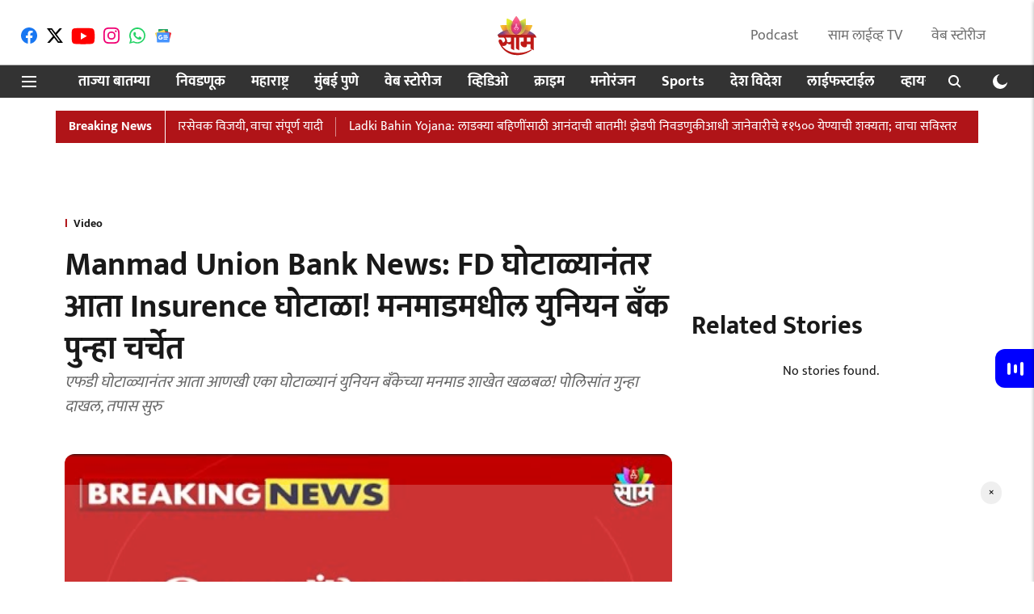

--- FILE ---
content_type: text/html; charset=utf-8
request_url: https://saamtv.esakal.com/video/nashik-news-today-manmad-union-bank-brach-update-after-fb-scam-now-insurence-scam-came-into-light-watch-marathi-batmya
body_size: 101112
content:
<!DOCTYPE html>
<html lang="mr" dir="ltr">
<head>
    <meta charset="utf-8"/>
    <title>Manmad Union Bank News: FD घोटाळ्यानंतर आता Insurence घोटाळा! मनमाडमधील युनियन बँक पुन्हा चर्चेत | Saam TV News</title><link rel="canonical" href="https://saamtv.esakal.com/video/nashik-news-today-manmad-union-bank-brach-update-after-fb-scam-now-insurence-scam-came-into-light-watch-marathi-batmya"/><meta name="author" content="Saam TV News"/><meta name="news_keywords" content="Manmad,Nashik News Update,Crime News"/><meta name="description" content="एफडी घोटाळ्यानंतर आता आणखी एका घोटाळ्यानं युनियन बँकेच्या मनमाड शाखेत खळबळ! पोलिसांत गुन्हा दाखल, तपास सुरु on Saam TV News"/><meta name="title" content="Manmad Union Bank News: FD घोटाळ्यानंतर आता Insurence घोटाळा! मनमाडमधील युनियन बँक पुन्हा चर्चेत | Saam TV News"/><meta name="keywords" content="Manmad,Nashik News Update,Crime News"/><meta property="og:type" content="article"/><meta property="og:url" content="https://saamtv.esakal.com/video/nashik-news-today-manmad-union-bank-brach-update-after-fb-scam-now-insurence-scam-came-into-light-watch-marathi-batmya"/><meta property="og:title" content="Manmad Union Bank News: FD घोटाळ्यानंतर आता Insurence घोटाळा! मनमाडमधील युनियन बँक पुन्हा चर्चेत"/><meta property="og:description" content="मनमाड : युनियन बँकेच्या मनमाड शहर शाखेत एफडी घोटाळा ताजा असताना याच बँकेत आता &#x27;इन्शुरन्स&#x27; घोटाळा झाल्याचे समोर आलंय. त्यामुळे पुन्हा एकदा खळबळ उडालीय. ज्या संदी"/><meta name="twitter:card" content="summary_large_image"/><meta name="twitter:title" content="Manmad Union Bank News: FD घोटाळ्यानंतर आता Insurence घोटाळा! मनमाडमधील युनियन बँक पुन्हा चर्चेत"/><meta name="twitter:description" content="मनमाड : युनियन बँकेच्या मनमाड शहर शाखेत एफडी घोटाळा ताजा असताना याच बँकेत आता &#x27;इन्शुरन्स&#x27; घोटाळा झाल्याचे समोर आलंय. त्यामुळे पुन्हा एकदा खळबळ उडालीय. ज्या संदी"/><meta name="robots" content="max-image-preview:large"/><meta name="twitter:image" content="https://media.assettype.com/saamtv%2F2024-06%2F5e722b28-aeb5-445d-90cb-fb3f5e7d77dd%2Fhqdefault.jpg?w=1200&amp;ar=40%3A21&amp;auto=format%2Ccompress&amp;ogImage=true&amp;mode=crop&amp;enlarge=true&amp;overlay=false&amp;overlay_position=bottom&amp;overlay_width=100"/><meta property="twitter:image:alt" content="Saam TV News"/><meta property="og:image" content="https://media.assettype.com/saamtv%2F2024-06%2F5e722b28-aeb5-445d-90cb-fb3f5e7d77dd%2Fhqdefault.jpg?w=1200&amp;ar=40%3A21&amp;auto=format%2Ccompress&amp;ogImage=true&amp;mode=crop&amp;enlarge=true&amp;overlay=false&amp;overlay_position=bottom&amp;overlay_width=100"/><meta property="og:image:width" content="1200"/><meta property="og:image:alt" content="Saam TV News"/><meta name="twitter:creator" content="@saamTVnews"/><meta name="twitter:site" content="@saamTVnews"/><meta name="twitter:domain" content="https://saamtv.esakal.com"/><meta property="fb:app_id" content="234367555412709"/><meta property="og:site_name" content="Marathi News | Saam TV"/><script type="application/ld+json">{"@context":"http://schema.org","@type":"BreadcrumbList","itemListElement":[{"@type":"ListItem","position":1,"name":"Home","item":"https://saamtv.esakal.com"},{"@type":"ListItem","position":2,"name":"Video","item":"https://saamtv.esakal.com/video"},{"@type":"ListItem","position":3,"name":"Manmad Union Bank News: FD घोटाळ्यानंतर आता Insurence घोटाळा! मनमाडमधील युनियन बँक पुन्हा चर्चेत","item":"https://saamtv.esakal.com/video/nashik-news-today-manmad-union-bank-brach-update-after-fb-scam-now-insurence-scam-came-into-light-watch-marathi-batmya"}]}</script><script type="application/ld+json">{"headline":"Manmad Union Bank News: FD घोटाळ्यानंतर आता Insurence घोटाळा! मनमाडमधील युनियन बँक पुन्हा चर्चेत","image":["https://media.assettype.com/saamtv/2024-06/5e722b28-aeb5-445d-90cb-fb3f5e7d77dd/hqdefault.jpg?w=1200&h=675&auto=format%2Ccompress&fit=max&enlarge=true"],"url":"https://saamtv.esakal.com/video/nashik-news-today-manmad-union-bank-brach-update-after-fb-scam-now-insurence-scam-came-into-light-watch-marathi-batmya","datePublished":"2024-06-10T13:27:12+05:30","mainEntityOfPage":{"@type":"WebPage","@id":"https://saamtv.esakal.com/video/nashik-news-today-manmad-union-bank-brach-update-after-fb-scam-now-insurence-scam-came-into-light-watch-marathi-batmya"},"publisher":{"@type":"Organization","@context":"http://schema.org","name":"Marathi News | Saam TV","url":"https://saamtv.esakal.com","logo":{"@context":"http://schema.org","@type":"ImageObject","author":"saamtv","contentUrl":"https://images.assettype.com/saamtv/2024-02/e032895d-5981-4417-b6d7-ef8ba31c9d66/Saamtv_logo.png","url":"https://images.assettype.com/saamtv/2024-02/e032895d-5981-4417-b6d7-ef8ba31c9d66/Saamtv_logo.png","name":"logo","width":"","height":""},"sameAs":["https://www.facebook.com/SaamTV/","https://twitter.com/saamTVnews","https://www.youtube.com/user/SaamTV","https://www.instagram.com/saamtvnews/","https://whatsapp.com/channel/0029VaCqxlSGZNCmhjIL5w1G","https://news.google.com/publications/CAAqBwgKMMfhpQww2dm0BA?ceid=IN:mr&oc=3"],"id":"https://saamtv.esakal.com"},"author":[{"@type":"Person","givenName":"Saam TV News","name":"Saam TV News","url":"https://saamtv.esakal.com/author/saam-tv-news"}],"keywords":"Manmad,Nashik News Update,Crime News","dateCreated":"2024-06-10T13:27:12+05:30","dateModified":"2024-06-10T13:27:12+05:30","description":"एफडी घोटाळ्यानंतर आता आणखी एका घोटाळ्यानं युनियन बँकेच्या मनमाड शाखेत खळबळ! पोलिसांत गुन्हा दाखल, तपास सुरु on Saam TV News","name":"Manmad Union Bank News: FD घोटाळ्यानंतर आता Insurence घोटाळा! मनमाडमधील युनियन बँक पुन्हा चर्चेत","thumbnailUrl":["https://media.assettype.com/saamtv/2024-06/5e722b28-aeb5-445d-90cb-fb3f5e7d77dd/hqdefault.jpg?w=1200&h=675&auto=format%2Ccompress&fit=max&enlarge=true"],"uploadDate":"2024-06-10T13:27:12+05:30","embedUrl":"https://www.youtube.com/watch?v=PScVE5vhaHA","@type":"VideoObject","@context":"http://schema.org"}</script><script type="application/ld+json">{"headline":"Manmad Union Bank News: FD घोटाळ्यानंतर आता Insurence घोटाळा! मनमाडमधील युनियन बँक पुन्हा चर्चेत","image":[{"@type":"ImageObject","url":"https://media.assettype.com/saamtv/2024-06/5e722b28-aeb5-445d-90cb-fb3f5e7d77dd/hqdefault.jpg?w=1200&h=675&auto=format%2Ccompress&fit=max&enlarge=true","width":"1200","height":"675"},{"@type":"ImageObject","url":"https://media.assettype.com/saamtv/2024-06/5e722b28-aeb5-445d-90cb-fb3f5e7d77dd/hqdefault.jpg?w=1200&h=900&auto=format%2Ccompress&fit=max&enlarge=true","width":"1200","height":"900"},{"@type":"ImageObject","url":"https://media.assettype.com/saamtv/2024-06/5e722b28-aeb5-445d-90cb-fb3f5e7d77dd/hqdefault.jpg?w=1200&h=1200&auto=format%2Ccompress&fit=max&enlarge=true","width":"1200","height":"1200"}],"url":"https://saamtv.esakal.com/video/nashik-news-today-manmad-union-bank-brach-update-after-fb-scam-now-insurence-scam-came-into-light-watch-marathi-batmya","datePublished":"2024-06-10T13:27:12+05:30","mainEntityOfPage":{"@type":"WebPage","@id":"https://saamtv.esakal.com/video/nashik-news-today-manmad-union-bank-brach-update-after-fb-scam-now-insurence-scam-came-into-light-watch-marathi-batmya"},"publisher":{"@type":"Organization","@context":"http://schema.org","name":"Marathi News | Saam TV","url":"https://saamtv.esakal.com","logo":{"@context":"http://schema.org","@type":"ImageObject","author":"saamtv","contentUrl":"https://images.assettype.com/saamtv/2024-02/e032895d-5981-4417-b6d7-ef8ba31c9d66/Saamtv_logo.png","url":"https://images.assettype.com/saamtv/2024-02/e032895d-5981-4417-b6d7-ef8ba31c9d66/Saamtv_logo.png","name":"logo","width":"","height":""},"sameAs":["https://www.facebook.com/SaamTV/","https://twitter.com/saamTVnews","https://www.youtube.com/user/SaamTV","https://www.instagram.com/saamtvnews/","https://whatsapp.com/channel/0029VaCqxlSGZNCmhjIL5w1G","https://news.google.com/publications/CAAqBwgKMMfhpQww2dm0BA?ceid=IN:mr&oc=3"],"id":"https://saamtv.esakal.com"},"author":[{"@type":"Person","givenName":"Saam TV News","name":"Saam TV News","url":"https://saamtv.esakal.com/author/saam-tv-news"}],"keywords":"Manmad,Nashik News Update,Crime News","thumbnailUrl":"https://media.assettype.com/saamtv/2024-06/5e722b28-aeb5-445d-90cb-fb3f5e7d77dd/hqdefault.jpg?w=1200&h=675&auto=format%2Ccompress&fit=max&enlarge=true","articleBody":"मनमाड : युनियन बँकेच्या मनमाड शहर शाखेत एफडी घोटाळा ताजा असताना याच बँकेत आता 'इन्शुरन्स' घोटाळा झाल्याचे समोर आलंय. त्यामुळे पुन्हा एकदा खळबळ उडालीय. ज्या संदीप देशमुखने एफडी घोटाळा केला होता, त्यानेच बँकेत बँकेची सिस्टर कन्सर्न असलेल्या स्टार युनिअन डाय हेल्थ इन्शुरन्स कंपनीमध्ये विमा काढणाऱ्या धारकांना गंडवलंय. इन्शुरन्सचे बनावट सर्टिफिकेट देऊन लाखों रुपयांची फसवणूक करण्यात आल्याचं समोर आलंय. या प्रकरणी  विमा कंपनीचे अधिकारी सोहेल शेख यांनी मनमाड पोलीस स्टेशन मध्ये तक्रार दिलीय. या तक्रारीवरून पोलिसांनी संदीप देशमुख याच्या विरुद्ध गुन्हा दाखल केलाय. सध्या संदीप देशमुख हा एफडी घोटाळा प्रकरणी न्यायलयीन कोठडीत आहे. अगोदर एफडी घोटाळा, त्यानंतर आता इन्शुरन्स घोटाळा पाहून युनियन बँकेच्या मनमाड शहर शाखेत चाललंय तरी काय?, असा प्रश्न खातेदारांकडून उपस्थित केला जातोय. .सकाळ&#43;चे सदस्य व्हाशॉपिंगसाठी &#39;सकाळ प्राईम डील्स&#39;च्या भन्नाट ऑफर्स पाहण्यासाठी क्लिक करा.Read Marathi news and watch Live TV. Breaking news from Maharashtra, India, Pune, Mumbai, Politics, Entertainment, Sports, Lifestyle at SaamTV. Get Live Marathi news on Mobile. Download the Saam Tv app for Android and IOS.","dateCreated":"2024-06-10T13:27:12+05:30","dateModified":"2024-06-10T13:27:12+05:30","name":"Manmad Union Bank News: FD घोटाळ्यानंतर आता Insurence घोटाळा! मनमाडमधील युनियन बँक पुन्हा चर्चेत","isPartOf":{"@type":"WebPage","url":"https://saamtv.esakal.com/video/nashik-news-today-manmad-union-bank-brach-update-after-fb-scam-now-insurence-scam-came-into-light-watch-marathi-batmya","primaryImageOfPage":{"@type":"ImageObject","url":"https://media.assettype.com/saamtv/2024-06/5e722b28-aeb5-445d-90cb-fb3f5e7d77dd/hqdefault.jpg?w=1200&h=675&auto=format%2Ccompress&fit=max&enlarge=true","width":"1200","height":"675"}},"alternativeHeadline":"","description":null,"@type":"NewsArticle","@context":"http://schema.org"}</script><link rel="amphtml" href="https://saamtv.esakal.com/amp/story/video/nashik-news-today-manmad-union-bank-brach-update-after-fb-scam-now-insurence-scam-came-into-light-watch-marathi-batmya"/>
    <link href="/manifest.json" rel="manifest">
    <link rel="icon" href="/favicon.ico" type="image/x-icon">
    <meta content="width=device-width, initial-scale=1" name="viewport">
    <meta name="apple-mobile-web-app-capable" content="yes">
    <meta name="apple-mobile-web-app-status-bar-style" content="black">
    <meta name="apple-mobile-web-app-title" content="saamtv">
    <meta name="theme-color" content="#ffffff">

    

    


            
  
        <script async src="//pagead2.googlesyndication.com/pagead/js/adsbygoogle.js"></script>
        <script>
        (adsbygoogle = window.adsbygoogle || []).push({
          google_ad_client: "ca-pub-0327893541412000",
          enable_page_level_ads: true
        });
        </script>
  


    
    <!-- Styles for CLS start-->
    <style>
        :root {
            --logoWidth: 28px;
            --logoHeight: 32px;
        }
        .header-height {
            height: 48px !important;
        }
        .sticky-header-height {
            height:  48px !important;
        }
        .logoHeight {
            max-height: 32px !important;
            max-width: 28px !important;
        }
        @media (min-width: 768px) {
            :root {
                --logoWidth: 50px;
                --logoHeight: 56px;
            }
            .header-height {
                height: 73px !important;
            }
            .sticky-header-height {
                height: 113px !important;
            }
            .logoHeight {
                max-height: 56px !important;
                max-width: 50px !important;
            }
        }
    </style>
   <!-- Styles for CLS end-->

    <style>
         
        /* devanagari */
@font-face {
  font-family: 'Mukta';
  font-style: normal;
  font-weight: 400;
  src: url(https://fonts.gstatic.com/s/mukta/v17/iJWKBXyXfDDVXbnArXyi0A.woff2) format('woff2');
  unicode-range: U+0900-097F, U+1CD0-1CF9, U+200C-200D, U+20A8, U+20B9, U+20F0, U+25CC, U+A830-A839, U+A8E0-A8FF, U+11B00-11B09;
font-display: swap; }
/* latin-ext */
@font-face {
  font-family: 'Mukta';
  font-style: normal;
  font-weight: 400;
  src: url(https://fonts.gstatic.com/s/mukta/v17/iJWKBXyXfDDVXbnPrXyi0A.woff2) format('woff2');
  unicode-range: U+0100-02BA, U+02BD-02C5, U+02C7-02CC, U+02CE-02D7, U+02DD-02FF, U+0304, U+0308, U+0329, U+1D00-1DBF, U+1E00-1E9F, U+1EF2-1EFF, U+2020, U+20A0-20AB, U+20AD-20C0, U+2113, U+2C60-2C7F, U+A720-A7FF;
font-display: swap; }
/* latin */
@font-face {
  font-family: 'Mukta';
  font-style: normal;
  font-weight: 400;
  src: url(https://fonts.gstatic.com/s/mukta/v17/iJWKBXyXfDDVXbnBrXw.woff2) format('woff2');
  unicode-range: U+0000-00FF, U+0131, U+0152-0153, U+02BB-02BC, U+02C6, U+02DA, U+02DC, U+0304, U+0308, U+0329, U+2000-206F, U+20AC, U+2122, U+2191, U+2193, U+2212, U+2215, U+FEFF, U+FFFD;
font-display: swap; }
/* devanagari */
@font-face {
  font-family: 'Mukta';
  font-style: normal;
  font-weight: 700;
  src: url(https://fonts.gstatic.com/s/mukta/v17/iJWHBXyXfDDVXbF6iGmc8WDm7Q.woff2) format('woff2');
  unicode-range: U+0900-097F, U+1CD0-1CF9, U+200C-200D, U+20A8, U+20B9, U+20F0, U+25CC, U+A830-A839, U+A8E0-A8FF, U+11B00-11B09;
font-display: swap; }
/* latin-ext */
@font-face {
  font-family: 'Mukta';
  font-style: normal;
  font-weight: 700;
  src: url(https://fonts.gstatic.com/s/mukta/v17/iJWHBXyXfDDVXbF6iGmT8WDm7Q.woff2) format('woff2');
  unicode-range: U+0100-02BA, U+02BD-02C5, U+02C7-02CC, U+02CE-02D7, U+02DD-02FF, U+0304, U+0308, U+0329, U+1D00-1DBF, U+1E00-1E9F, U+1EF2-1EFF, U+2020, U+20A0-20AB, U+20AD-20C0, U+2113, U+2C60-2C7F, U+A720-A7FF;
font-display: swap; }
/* latin */
@font-face {
  font-family: 'Mukta';
  font-style: normal;
  font-weight: 700;
  src: url(https://fonts.gstatic.com/s/mukta/v17/iJWHBXyXfDDVXbF6iGmd8WA.woff2) format('woff2');
  unicode-range: U+0000-00FF, U+0131, U+0152-0153, U+02BB-02BC, U+02C6, U+02DA, U+02DC, U+0304, U+0308, U+0329, U+2000-206F, U+20AC, U+2122, U+2191, U+2193, U+2212, U+2215, U+FEFF, U+FFFD;
font-display: swap; }
/* devanagari */
@font-face {
  font-family: 'Mukta';
  font-style: normal;
  font-weight: 400;
  src: url(https://fonts.gstatic.com/s/mukta/v17/iJWKBXyXfDDVXbnArXyi0A.woff2) format('woff2');
  unicode-range: U+0900-097F, U+1CD0-1CF9, U+200C-200D, U+20A8, U+20B9, U+20F0, U+25CC, U+A830-A839, U+A8E0-A8FF, U+11B00-11B09;
font-display: swap; }
/* latin-ext */
@font-face {
  font-family: 'Mukta';
  font-style: normal;
  font-weight: 400;
  src: url(https://fonts.gstatic.com/s/mukta/v17/iJWKBXyXfDDVXbnPrXyi0A.woff2) format('woff2');
  unicode-range: U+0100-02BA, U+02BD-02C5, U+02C7-02CC, U+02CE-02D7, U+02DD-02FF, U+0304, U+0308, U+0329, U+1D00-1DBF, U+1E00-1E9F, U+1EF2-1EFF, U+2020, U+20A0-20AB, U+20AD-20C0, U+2113, U+2C60-2C7F, U+A720-A7FF;
font-display: swap; }
/* latin */
@font-face {
  font-family: 'Mukta';
  font-style: normal;
  font-weight: 400;
  src: url(https://fonts.gstatic.com/s/mukta/v17/iJWKBXyXfDDVXbnBrXw.woff2) format('woff2');
  unicode-range: U+0000-00FF, U+0131, U+0152-0153, U+02BB-02BC, U+02C6, U+02DA, U+02DC, U+0304, U+0308, U+0329, U+2000-206F, U+20AC, U+2122, U+2191, U+2193, U+2212, U+2215, U+FEFF, U+FFFD;
font-display: swap; }
/* devanagari */
@font-face {
  font-family: 'Mukta';
  font-style: normal;
  font-weight: 700;
  src: url(https://fonts.gstatic.com/s/mukta/v17/iJWHBXyXfDDVXbF6iGmc8WDm7Q.woff2) format('woff2');
  unicode-range: U+0900-097F, U+1CD0-1CF9, U+200C-200D, U+20A8, U+20B9, U+20F0, U+25CC, U+A830-A839, U+A8E0-A8FF, U+11B00-11B09;
font-display: swap; }
/* latin-ext */
@font-face {
  font-family: 'Mukta';
  font-style: normal;
  font-weight: 700;
  src: url(https://fonts.gstatic.com/s/mukta/v17/iJWHBXyXfDDVXbF6iGmT8WDm7Q.woff2) format('woff2');
  unicode-range: U+0100-02BA, U+02BD-02C5, U+02C7-02CC, U+02CE-02D7, U+02DD-02FF, U+0304, U+0308, U+0329, U+1D00-1DBF, U+1E00-1E9F, U+1EF2-1EFF, U+2020, U+20A0-20AB, U+20AD-20C0, U+2113, U+2C60-2C7F, U+A720-A7FF;
font-display: swap; }
/* latin */
@font-face {
  font-family: 'Mukta';
  font-style: normal;
  font-weight: 700;
  src: url(https://fonts.gstatic.com/s/mukta/v17/iJWHBXyXfDDVXbF6iGmd8WA.woff2) format('woff2');
  unicode-range: U+0000-00FF, U+0131, U+0152-0153, U+02BB-02BC, U+02C6, U+02DA, U+02DC, U+0304, U+0308, U+0329, U+2000-206F, U+20AC, U+2122, U+2191, U+2193, U+2212, U+2215, U+FEFF, U+FFFD;
font-display: swap; }

        
        body.fonts-loaded {--primaryFont: "Mukta", -apple-system, BlinkMacSystemFont, 'Segoe UI', 'Roboto', 'Oxygen', 'Ubuntu', 'Cantarell',
  'Fira Sans', 'Droid Sans', 'Helvetica Neue', sans-serif;--secondaryFont: "Mukta", -apple-system, BlinkMacSystemFont, 'Segoe UI', 'Roboto', 'Oxygen', 'Ubuntu', 'Cantarell',
  'Fira Sans', 'Droid Sans', 'Helvetica Neue', sans-serif;--fontsize-larger: 24px;--fontsize-halfjumbo: 32px;--fontsize-largest: 29px;--fontsize-smaller: 11px;--fontsize-small: 13px;--fontsize-medium: 16px;}
        #sw-wrapper{position:fixed;background-color:#fff;align-items:center;margin:0 40px 48px;width:294px;height:248px;box-shadow:0 0 10px 0 rgba(0,0,0,.19);bottom:0;z-index:1001;flex-direction:column;display:none;right:0}.sw-app{font-weight:700;text-transform:capitalize}.sw-url{color:#858585;font-size:12px}#sw-wrapper .sw-wrapper--image{width:56px;margin-bottom:10px}#sw-wrapper #service-worker-popup{position:absolute;border:0;border-radius:0;bottom:32px;background-color:var(--primaryColor,#2c61ad)}#sw-wrapper #close-dialog{align-self:flex-end;border:0;background-color:transparent;color:var(--primaryColor,#000);padding:12px}#sw-wrapper #close-dialog svg{width:24px}@media (min-width:320px) and (max-width:767px){#sw-wrapper{position:fixed;background-color:#fff;width:100%;align-items:center;justify-content:start;height:248px;bottom:0;z-index:1001;flex-direction:column;margin:0}}
        </style>
    <style>
        /*! normalize.css v7.0.0 | MIT License | github.com/necolas/normalize.css */html{-ms-text-size-adjust:100%;-webkit-text-size-adjust:100%;line-height:1.15}article,aside,footer,header,nav,section{display:block}h1{font-size:2em;margin:.67em 0}figcaption,figure,main{display:block}figure{margin:1em 40px}hr{box-sizing:content-box;height:0;overflow:visible}pre{font-family:monospace;font-size:1em}a{-webkit-text-decoration-skip:objects;background-color:transparent}abbr[title]{border-bottom:none;text-decoration:underline;text-decoration:underline dotted}b,strong{font-weight:bolder}code,kbd,samp{font-family:monospace;font-size:1em}dfn{font-style:italic}mark{background-color:#ff0;color:#000}small{font-size:80%}sub,sup{font-size:75%;line-height:0;position:relative;vertical-align:baseline}sub{bottom:-.25em}sup{top:-.5em}audio,video{display:inline-block}audio:not([controls]){display:none;height:0}img{border-style:none}svg:not(:root){overflow:hidden}button,input,optgroup,select,textarea{font-family:var(--primaryFont);font-size:100%;line-height:1.15;margin:0}button,input{overflow:visible}button,select{text-transform:none}[type=reset],[type=submit],button,html [type=button]{-webkit-appearance:button}[type=button]::-moz-focus-inner,[type=reset]::-moz-focus-inner,[type=submit]::-moz-focus-inner,button::-moz-focus-inner{border-style:none;padding:0}[type=button]:-moz-focusring,[type=reset]:-moz-focusring,[type=submit]:-moz-focusring,button:-moz-focusring{outline:1px dotted ButtonText}fieldset{padding:.35em .75em .625em}legend{box-sizing:border-box;color:inherit;display:table;max-width:100%;padding:0;white-space:normal}progress{display:inline-block;vertical-align:baseline}textarea{overflow:auto}[type=checkbox],[type=radio]{box-sizing:border-box;padding:0}[type=number]::-webkit-inner-spin-button,[type=number]::-webkit-outer-spin-button{height:auto}[type=search]{-webkit-appearance:textfield;outline-offset:-2px}[type=search]::-webkit-search-cancel-button,[type=search]::-webkit-search-decoration{-webkit-appearance:none}::-webkit-file-upload-button{-webkit-appearance:button;font:inherit}details,menu{display:block}summary{display:list-item}canvas{display:inline-block}[hidden],template{display:none}:root{--transparentBlack:rgba(53,53,53,.5);--blackTransparent:rgba(0,0,0,.2);--rgbBlack:0,0,0;--rgbWhite:255,255,255;--white:#fff;--black:#000;--shaded-grey:#6f6d70;--base-blue:#2f73e4;--slighty-darker-blue:#4860bc;--gray-light:#818181;--grey:#dadada;--light-blue:#e7e7f6;--orange:#e84646;--light-gray:#333;--off-grey:#dadee1;--lighter-gray:#797979;--darkest-gray:#333;--darker-gray:#313131;--faded-gray:#0f0f0f;--red:#ff7171;--bright-red:#de0c0b;--blue:#023048;--gray:#5c5c5c;--gray-darkest:#232323;--gray-lighter:#a4a4a4;--gray-lightest:#e9e6e6;--facebook:#4e71a8;--twitter:#1cb7eb;--linkedin:#0077b5;--whatsapp:#25d366;--concrete:#f2f2f2;--tundora:#4c4c4c;--greyBlack:#464646;--gray-whiter:#d8d8d8;--gray-white-fa:#fafafa;--lightBlue:#5094fb;--whitest:#eaeaea;--darkBlue:#132437;--paragraphColor:#4d4d4d;--success:#2dbe65;--defaultDarkBackground:#262626;--defaultDarkBorder:rgba(161,175,194,.1);--font-size-smaller:12px;--font-size-small:14px;--font-size-base:16px;--font-size-medium:18px;--fontsize-large:24px;--fontsize-larger:32px;--oneColWidth:73px;--sevenColWidth:655px;--outerSpace:calc(50vw - 594px);--headerWidth:122px;--headerLargeWidth:190px;--headerHeight:32px;--bold:bold;--normal:normal}@media (min-width:768px){:root{--headerWidth:300px;--headerHeight:56px;--headerLargeWidth:300px}}html{font-size:100%}body{font-family:var(--primaryFont);font-size:1rem;font-weight:400;line-height:var(--bodyLineHeight);text-rendering:auto}h1,h2,h3,h4,h5,h6,ol,p,ul{font-weight:400;margin:0;padding:0}h1{font-size:2.25rem;font-weight:300;line-height:1.38889rem}h1,h2{font-family:var(--primaryFont)}h2{font-size:2rem;line-height:2.22222rem;padding:.75rem 0 .5rem}h3{font-family:var(--primaryFont);font-size:1.8125rem;line-height:1.24138rem;word-break:normal}h4{font-size:1.5rem}h4,h5{font-weight:700;line-height:1.33333rem}h5{font-size:1.125rem}h6{font-size:.8125rem;line-height:1.23077rem}p{font-size:1rem;line-height:var(--bodyLineHeight)}li,p{font-family:var(--primaryFont)}:root{--zIndex-60:600;--zIndex-header-item:601;--zIndex-social:499;--zIndex-social-popup:1000;--zIndex-sub-menu:9;--zIndex-99:99;--zIndex-search:999;--zIndex-menu:2;--zIndex-loader-overlay:1100}.play-icon{position:relative}.play-icon:after,.play-icon:before{content:"";display:block;left:50%;position:absolute;top:50%;transform:translateX(-50%) translateY(-50%)}.play-icon:before{background:#000;border-radius:50%;height:46px;opacity:.8;width:46px;z-index:10}@media (min-width:768px){.play-icon:before{height:60px;width:60px}}.play-icon:after{border-bottom:7px solid transparent;border-left:11px solid #fff;border-top:7px solid transparent;height:0;margin-left:2px;width:0;z-index:11}@media (min-width:768px){.play-icon:after{border-bottom:9px solid transparent;border-left:15px solid #fff;border-top:9px solid transparent}}.play-icon--small:before{height:46px;width:46px}@media (min-width:768px){.play-icon--small:before{height:46px;width:46px}}.play-icon--small:after{border-bottom:7px solid transparent;border-left:11px solid #fff;border-top:7px solid transparent}@media (min-width:768px){.play-icon--small:after{border-bottom:9px solid transparent;border-left:15px solid #fff;border-top:9px solid transparent}}.play-icon--medium:before{height:46px;width:46px}@media (min-width:768px){.play-icon--medium:before{height:65px;width:65px}}.play-icon--medium:after{border-bottom:7px solid transparent;border-left:11px solid #fff;border-top:7px solid transparent}@media (min-width:768px){.play-icon--medium:after{border-bottom:13px solid transparent;border-left:20px solid #fff;border-top:13px solid transparent}}.play-icon--large:before{height:46px;width:46px}@media (min-width:768px){.play-icon--large:before{height:100px;width:100px}}.play-icon--large:after{border-bottom:7px solid transparent;border-left:11px solid #fff;border-top:7px solid transparent}@media (min-width:768px){.play-icon--large:after{border-bottom:15px solid transparent;border-left:22px solid #fff;border-top:15px solid transparent}}.component-wrapper{overflow:auto;padding:32px 15px}.component-wrapper,.maxwidth-wrapper{margin-left:auto;margin-right:auto;max-width:1172px}.component-wrapper-fluid{margin-bottom:15px}@media (min-width:768px){.component-wrapper-fluid{padding-top:15px}}.card-background-color{background-color:var(--white)}.card>:nth-child(3){clear:both;content:""}.app-ad{overflow:hidden;text-align:center;width:100%}.app-ad--vertical{padding-bottom:15px;text-align:center}@media (min-width:768px){.app-ad--vertical{text-align:right}}.app-ad--mrec .adBox,.app-ad--mrec .adbutler-wrapper{padding:30px 0}.app-ad--story-mrec .adBox,.app-ad--story-mrec .adbutler-wrapper{padding-bottom:35px}.app-ad--leaderboard .adBox,.app-ad--leaderboard .adbutler-wrapper{padding:8px}.app-ad--horizontal{clear:both}.app-ad--horizontal .adBox,.app-ad--horizontal .adbutler-wrapper{padding:15px 0}.app-ad--story-horizontal .adBox,.app-ad--story-horizontal .adbutler-wrapper{padding-bottom:25px}.app-ad--grid-horizontal{grid-column:1/4}.video-play-icon{display:block;position:relative}.video-play-icon:before{background-size:88px;content:"";display:block;height:90px;left:50%;position:absolute;top:50%;transform:translate(-50%,-50%);width:90px;z-index:10}.qt-button{border-radius:100px;color:#fff;font-family:var(--primaryFont);font-size:1rem;font-weight:300;padding:10px 28px;text-align:center}.qt-button:hover{cursor:pointer}.qt-button--primary{background:#2f73e4}.qt-button--secondary{background:#2f73e4;border:1px solid #fff}.qt-button--transparent{background:transparent;border:2px solid #2f73e4;color:#2f73e4}.overlay{background:rgba(0,0,0,.09);display:none;height:100%;left:0;position:fixed;top:0;width:100%;z-index:600}.overlay--active{display:block}.sidebar{height:100%;left:0;overflow:scroll;padding:50px 48px;position:fixed;top:0;transform:translateX(-100%);transition:transform 375ms cubic-bezier(0,0,.2,1);width:100%;z-index:601}@media (min-width:768px){.sidebar{width:445px}}.sidebar.open{background-color:var(--headerBackgroundColor,#fff);color:var(--headerTextColor,#333);transform:translateX(0);transition:transform 375ms cubic-bezier(.4,0,1,1)}.ltr-side-bar{left:auto;right:0;transform:translateX(100%)}.ltr-arrow{left:0;position:absolute;right:unset}.sidebar.open.ltr-side-bar{transform:translateX(0)}.sidebar__nav__logo{font-family:var(--primaryFont);font-size:2.125rem;font-weight:700;margin-bottom:60px}.sidebar__nav__logo:after,.sidebar__nav__logo:before{content:"";display:table}.sidebar__nav__logo:after{clear:both}.sidebar__nav__logo .logo{color:#2f73e4;display:inline-block;float:left;font-family:var(--primaryFont);font-size:2.125rem;font-weight:700;max-width:210px;padding:0}.sidebar__nav__logo .logo .app-logo__element{max-height:85px;object-fit:contain}.sidebar__nav__logo .close{color:var(--headerIconColor,#a9a9a9);cursor:pointer;float:right;font-weight:300;height:22px;position:relative;top:16px;width:22px}.sidebar__social li{display:inline-block}.sidebar__social li a{margin-right:25px}ul.sidebar__info{border-top:2px solid #2f73e4;margin:0 0 50px;padding-top:30px}ul.sidebar__info li a{font-size:1.375rem!important;font-weight:300}ul.submenu li a{color:var(--headerTextColor,#a9a9a9);font-size:1.375rem;padding-bottom:25px}.sidebar__nav{font-family:var(--primaryFont)}.sidebar__nav ul{list-style:none;margin:0;padding:0}.sidebar__nav ul li{clear:both}.sidebar__nav ul li a,.sidebar__nav ul li span{cursor:pointer;display:block;font-size:1.625rem;font-weight:300;padding-bottom:30px}.sidebar__nav ul li a:hover,.sidebar__nav ul li span:hover{color:var(--headerIconColor,#a9a9a9)}.sidebar__nav ul li.has--submenu .submenu-arrow{float:right}.sidebar__nav ul li.has--submenu a,.sidebar__nav ul li.has--submenu div{display:flex;justify-content:space-between}.sidebar__nav ul li.has--submenu .submenu-arrow:after{border-style:solid;border-width:.07em .07em 0 0;color:#9e9e9e;content:"";display:inline-block;float:right;height:.45em;position:relative;top:.45em;transform:rotate(135deg);transition:transform .3s;vertical-align:top;width:.45em;will-change:transform}.sidebar__nav ul li.has--submenu.open .submenu-arrow:after{top:.65em;transform:rotate(315deg)}ul.submenu li a:hover{color:var(--headerIconColor,#a9a9a9)}ul.submenu{display:none;padding-left:38px}input,ul.submenu--show{display:block}input{background:#fff;border:none;border-radius:4px;color:#a3a3a3;font-weight:300;padding:10px 15px;width:100%}button{border-radius:100px;color:#fff;font-size:1rem;padding:10px 27px}.qt-search{align-items:center;display:flex;position:relative}.qt-search__form-wrapper{width:100%}.qt-search__form-wrapper form input{background-color:transparent;border-bottom:1px solid #d8d8d8;border-radius:0;font-size:32px;font-weight:700;opacity:.5;outline:none;padding:8px 0}.qt-search__form .search-icon{background:transparent;border:none;cursor:pointer;height:24px;outline:none;position:absolute;right:0;top:0;width:24px}html[dir=rtl] .search-icon{left:0;right:auto}.loader-overlay-container{align-items:center;background-color:rgba(0,0,0,.8);bottom:0;display:flex;flex-direction:column-reverse;justify-content:center;left:0;position:fixed;right:0;top:0;z-index:var(--zIndex-loader-overlay)}.spinning-loader{animation:spinAnimation 1.1s ease infinite;border-radius:50%;font-size:10px;height:1em;position:relative;text-indent:-9999em;transform:translateZ(0);width:1em}@keyframes spinAnimation{0%,to{box-shadow:0 -2.6em 0 0 var(--white),1.8em -1.8em 0 0 var(--blackTransparent),2.5em 0 0 0 var(--blackTransparent),1.75em 1.75em 0 0 var(--blackTransparent),0 2.5em 0 0 var(--blackTransparent),-1.8em 1.8em 0 0 var(--blackTransparent),-2.6em 0 0 0 hsla(0,0%,100%,.5),-1.8em -1.8em 0 0 hsla(0,0%,100%,.7)}12.5%{box-shadow:0 -2.6em 0 0 hsla(0,0%,100%,.7),1.8em -1.8em 0 0 var(--white),2.5em 0 0 0 var(--blackTransparent),1.75em 1.75em 0 0 var(--blackTransparent),0 2.5em 0 0 var(--blackTransparent),-1.8em 1.8em 0 0 var(--blackTransparent),-2.6em 0 0 0 var(--blackTransparent),-1.8em -1.8em 0 0 hsla(0,0%,100%,.5)}25%{box-shadow:0 -2.6em 0 0 hsla(0,0%,100%,.5),1.8em -1.8em 0 0 hsla(0,0%,100%,.7),2.5em 0 0 0 var(--white),1.75em 1.75em 0 0 var(--blackTransparent),0 2.5em 0 0 var(--blackTransparent),-1.8em 1.8em 0 0 var(--blackTransparent),-2.6em 0 0 0 var(--blackTransparent),-1.8em -1.8em 0 0 var(--blackTransparent)}37.5%{box-shadow:0 -2.6em 0 0 var(--blackTransparent),1.8em -1.8em 0 0 hsla(0,0%,100%,.5),2.5em 0 0 0 hsla(0,0%,100%,.7),1.75em 1.75em 0 0 var(--white),0 2.5em 0 0 var(--blackTransparent),-1.8em 1.8em 0 0 var(--blackTransparent),-2.6em 0 0 0 var(--blackTransparent),-1.8em -1.8em 0 0 var(--blackTransparent)}50%{box-shadow:0 -2.6em 0 0 var(--blackTransparent),1.8em -1.8em 0 0 var(--blackTransparent),2.5em 0 0 0 hsla(0,0%,100%,.5),1.75em 1.75em 0 0 hsla(0,0%,100%,.7),0 2.5em 0 0 var(--white),-1.8em 1.8em 0 0 var(--blackTransparent),-2.6em 0 0 0 var(--blackTransparent),-1.8em -1.8em 0 0 var(--blackTransparent)}62.5%{box-shadow:0 -2.6em 0 0 var(--blackTransparent),1.8em -1.8em 0 0 var(--blackTransparent),2.5em 0 0 0 var(--blackTransparent),1.75em 1.75em 0 0 hsla(0,0%,100%,.5),0 2.5em 0 0 hsla(0,0%,100%,.7),-1.8em 1.8em 0 0 var(--white),-2.6em 0 0 0 var(--blackTransparent),-1.8em -1.8em 0 0 var(--blackTransparent)}75%{box-shadow:0 -2.6em 0 0 var(--blackTransparent),1.8em -1.8em 0 0 var(--blackTransparent),2.5em 0 0 0 var(--blackTransparent),1.75em 1.75em 0 0 var(--blackTransparent),0 2.5em 0 0 hsla(0,0%,100%,.5),-1.8em 1.8em 0 0 hsla(0,0%,100%,.7),-2.6em 0 0 0 var(--white),-1.8em -1.8em 0 0 var(--blackTransparent)}87.5%{box-shadow:0 -2.6em 0 0 var(--blackTransparent),1.8em -1.8em 0 0 var(--blackTransparent),2.5em 0 0 0 var(--blackTransparent),1.75em 1.75em 0 0 var(--blackTransparent),0 2.5em 0 0 var(--blackTransparent),-1.8em 1.8em 0 0 hsla(0,0%,100%,.5),-2.6em 0 0 0 hsla(0,0%,100%,.7),-1.8em -1.8em 0 0 var(--white)}}.icon.loader{fill:var(--primaryColor);height:50px;left:calc(50% - 50px);position:fixed;top:calc(50% - 25px);width:100px}:root{--arrow-c-brand1:#ff214b;--arrow-c-brand2:#1bbb87;--arrow-c-brand3:#6fe7c0;--arrow-c-brand4:#f6f8ff;--arrow-c-brand5:#e9e9e9;--arrow-c-accent1:#2fd072;--arrow-c-accent2:#f5a623;--arrow-c-accent3:#f81010;--arrow-c-accent4:#d71212;--arrow-c-accent5:#f2f2f2;--arrow-c-accent6:#e8eaed;--arrow-c-mono1:#000;--arrow-c-mono2:rgba(0,0,0,.9);--arrow-c-mono3:rgba(0,0,0,.7);--arrow-c-mono4:rgba(0,0,0,.6);--arrow-c-mono5:rgba(0,0,0,.3);--arrow-c-mono6:rgba(0,0,0,.2);--arrow-c-mono7:rgba(0,0,0,.1);--arrow-c-invert-mono1:#fff;--arrow-c-invert-mono2:hsla(0,0%,100%,.9);--arrow-c-invert-mono3:hsla(0,0%,100%,.7);--arrow-c-invert-mono4:hsla(0,0%,100%,.6);--arrow-c-invert-mono5:hsla(0,0%,100%,.3);--arrow-c-invert-mono6:hsla(0,0%,100%,.2);--arrow-c-invert-mono7:hsla(0,0%,100%,.1);--arrow-c-invert-mono8:#dedede;--arrow-c-invert-mono9:hsla(0,0%,87%,.1);--arrow-c-dark:#0d0d0d;--arrow-c-light:#fff;--arrow-spacing-xxxs:2px;--arrow-spacing-xxs:4px;--arrow-spacing-xs:8px;--arrow-spacing-s:12px;--arrow-spacing-m:16px;--arrow-spacing-20:20px;--arrow-spacing-l:24px;--arrow-spacing-xl:32px;--arrow-spacing-28:28px;--arrow-spacing-48:48px;--arrow-spacing-40:40px;--arrow-spacing-96:96px;--arrow-fs-tiny:14px;--arrow-fs-xs:16px;--arrow-fs-s:18px;--arrow-fs-m:20px;--arrow-fs-l:24px;--arrow-fs-xl:26px;--arrow-fs-xxl:30px;--arrow-fs-huge:32px;--arrow-fs-big:40px;--arrow-fs-jumbo:54px;--arrow-fs-28:28px;--arrow-typeface-primary:-apple-system,BlinkMacSystemFont,"Helvetica Neue",Helvetica,Arial,sans-serif;--arrow-typeface-secondary:Verdana,Geneva,Tahoma,sans-serif;--arrow-sans-serif:sans-serif;--arrow-lh-1:1;--arrow-lh-2:1.2;--arrow-lh-3:1.3;--arrow-lh-4:1.4;--arrow-lh-5:1.5;--arrow-fw-light:300;--arrow-fw-normal:400;--arrow-fw-500:500;--arrow-fw-semi-bold:600;--arrow-fw-bold:700;--light-border:var(--arrow-c-invert-mono7);--dark-border:var(--arrow-c-mono7);--fallback-img:#e8e8e8;--z-index-9:9;--z-index-1:1}.arrow-component{-webkit-font-smoothing:antialiased;-moz-osx-font-smoothing:grayscale;-moz-font-feature-settings:"liga" on;font-family:var(--arrow-typeface-primary);font-weight:var(--arrow-fw-normal);text-rendering:optimizeLegibility}.arrow-component h1,.arrow-component h2,.arrow-component h3,.arrow-component h4,.arrow-component h5,.arrow-component h6,.arrow-component ol,.arrow-component ul{font-family:var(--arrow-typeface-primary)}.arrow-component li,.arrow-component p{font-size:var(--arrow-fs-xs);line-height:var(--arrow-lh-1)}.arrow-component figure{margin:0;padding:0}.arrow-component h1{font-size:var(--arrow-fs-28);font-stretch:normal;font-style:normal;font-weight:var(--arrow-fw-bold);letter-spacing:normal;line-height:var(--arrow-lh-3)}@media only screen and (min-width:768px){.arrow-component h1{font-size:var(--arrow-fs-big)}}.arrow-component h2{font-size:var(--arrow-fs-l);font-stretch:normal;font-style:normal;font-weight:var(--arrow-fw-bold);letter-spacing:normal;line-height:var(--arrow-lh-3)}@media only screen and (min-width:768px){.arrow-component h2{font-size:var(--arrow-fs-huge)}}.arrow-component h3{font-size:var(--arrow-fs-m);font-stretch:normal;font-style:normal;font-weight:var(--arrow-fw-bold);letter-spacing:normal;line-height:var(--arrow-lh-3)}@media only screen and (min-width:768px){.arrow-component h3{font-size:var(--arrow-fs-l)}}.arrow-component h4{font-size:var(--arrow-fs-s);font-stretch:normal;font-style:normal;font-weight:var(--arrow-fw-bold);letter-spacing:normal;line-height:var(--arrow-lh-3)}@media only screen and (min-width:768px){.arrow-component h4{font-size:var(--arrow-fs-m)}}.arrow-component h5{font-size:var(--arrow-fs-xs);font-stretch:normal;font-style:normal;font-weight:var(--arrow-fw-bold);letter-spacing:normal;line-height:var(--arrow-lh-3)}@media only screen and (min-width:768px){.arrow-component h5{font-size:var(--arrow-fs-s)}}.arrow-component h6{font-size:var(--arrow-fs-xs);font-weight:var(--arrow-fw-bold);line-height:var(--arrow-lh-3)}.arrow-component h6,.arrow-component p{font-stretch:normal;font-style:normal;letter-spacing:normal}.arrow-component p{font-family:var(--arrow-typeface-secondary);font-size:var(--arrow-fs-m);font-weight:400;line-height:var(--arrow-lh-5);word-break:break-word}.arrow-component.full-width-with-padding{margin-left:calc(-50vw + 50%);margin-right:calc(-50vw + 50%);padding:var(--arrow-spacing-m) calc(50vw - 50%) var(--arrow-spacing-xs) calc(50vw - 50%)}.p-alt{font-size:var(--arrow-fs-xs);font-stretch:normal;font-style:normal;font-weight:400;letter-spacing:normal;line-height:var(--arrow-lh-5)}.author-name,.time{font-weight:400}.author-name,.section-tag,.time{font-size:var(--arrow-fs-tiny);font-stretch:normal;font-style:normal;letter-spacing:normal}.section-tag{font-weight:700;line-height:normal}.arr-hidden-desktop{display:none}@media only screen and (max-width:768px){.arr-hidden-desktop{display:block}}.arr-hidden-mob{display:block}@media only screen and (max-width:768px){.arr-hidden-mob{display:none}}.arr-custom-style a{border-bottom:1px solid var(--arrow-c-mono2);color:var(--arrow-c-mono2)}.arr-story-grid{grid-column-gap:var(--arrow-spacing-l);display:grid;grid-template-columns:repeat(4,minmax(auto,150px));margin:0 12px;position:relative}@media only screen and (min-width:768px){.arr-story-grid{grid-template-columns:[grid-start] minmax(48px,auto) [container-start] repeat(12,minmax(auto,55px)) [container-end] minmax(48px,auto) [grid-end];margin:unset}}@media only screen and (min-width:768px) and (min-width:1025px){.arr-story-grid{grid-template-columns:[grid-start] minmax(56px,auto) [container-start] repeat(12,minmax(auto,73px)) [container-end] minmax(56px,auto) [grid-end]}}.content-style{display:contents}.with-rounded-corners,.with-rounded-corners img{border-radius:var(--arrow-spacing-s)}.arr-image-placeholder{background-color:#f0f0f0}.arr--share-sticky-wrapper{bottom:0;justify-items:flex-start;margin:var(--arrow-spacing-l) 0;position:absolute;right:0;top:120px}@media only screen and (min-width:1025px){.arr--share-sticky-wrapper{left:0;right:unset}}html[dir=rtl] .arr--share-sticky-wrapper{left:0;right:unset}@media only screen and (min-width:1025px){html[dir=rtl] .arr--share-sticky-wrapper{left:unset;right:0}}:root{--max-width-1172:1172px;--spacing-40:40px}body{--arrow-typeface-primary:var(--primaryFont);--arrow-typeface-secondary:var(--secondaryFont);--arrow-c-brand1:var(--primaryColor);--fallback-img:var(--primaryColor);background:#f5f5f5;color:var(--textColor);margin:0;overflow-anchor:none;overflow-x:hidden}#container{min-height:100vh;width:100%}#header-logo img,#header-logo-mobile img{align-content:center;height:var(--logoHeight);width:var(--logoWidth)}.breaking-news-wrapper{min-height:32px}@media (min-width:768px){.breaking-news-wrapper{min-height:40px}}.breaking-news-wrapper.within-container{min-height:48px}@media (min-width:768px){.breaking-news-wrapper.within-container{min-height:72px}}#row-4{max-width:1172px;min-height:100%}*{box-sizing:border-box}.container{margin:0 auto;max-width:1172px;padding:0 16px}h1{font-family:Open Sans,sans-serif;font-size:1.875rem;font-weight:800;margin:10px 0;text-transform:uppercase}h1 span{font-family:Cardo,serif;font-size:1.5rem;font-style:italic;font-weight:400;margin:0 5px;text-transform:none}.toggle{display:block;height:30px;margin:30px auto 10px;width:28px}.toggle span:after,.toggle span:before{content:"";left:0;position:absolute;top:-9px}.toggle span:after{top:9px}.toggle span{display:block;position:relative}.toggle span,.toggle span:after,.toggle span:before{backface-visibility:hidden;background-color:#000;border-radius:2px;height:5px;transition:all .3s;width:100%}.toggle.on span{background-color:transparent}.toggle.on span:before{background-color:#fff;transform:rotate(45deg) translate(5px,5px)}.toggle.on span:after{background-color:#fff;transform:rotate(-45deg) translate(7px,-8px)}.story-card__image.story-card__image--cover.set-fallback{padding:0}a{color:inherit;text-decoration:none}.arr--headline,.arr--story-headline{word-break:break-word}.arrow-component.arr--four-col-sixteen-stories .arr--collection-name h3,.arrow-component.arr--two-col-four-story-highlight .arr--collection-name h3{font-size:inherit;font-weight:inherit}.arrow-component.arr--collection-name .arr-collection-name-border-left{font-size:1.625rem!important;margin-left:-4px;min-width:8px;width:8px}@media (min-width:768px){.arrow-component.arr--collection-name .arr-collection-name-border-left{font-size:2.125rem!important}}.arrow-component.arr--headline h2{padding:0}.sticky-layer{box-shadow:0 1px 6px 0 rgba(0,0,0,.1);left:0;position:fixed;right:0;top:0;z-index:var(--zIndex-search)}.ril__toolbarItem .arr--hyperlink-button{position:relative;top:6px}.arr--text-element p{margin-bottom:15px;word-break:break-word}.arr--text-element ul li{font-family:var(--arrow-typeface-secondary);font-size:var(--arrow-fs-s);line-height:var(--arrow-lh-5);margin-bottom:4px;word-break:break-word}@media (min-width:768px){.arr--text-element ul li{font-size:var(--arrow-fs-m)}}.arr--text-element ol li{margin-bottom:4px}.arr--text-element ul li p{margin-bottom:unset}.arr--blurb-element blockquote{margin:unset}.arr--quote-element p:first-of-type{font-family:var(--primaryFont)}.elm-onecolstorylist{grid-column:1/4}.ril-image-current{width:auto!important}.ril__image,.ril__imageNext,.ril__imagePrev{max-width:100%!important}.rtl-twoColSixStories .arr--content-wrapper{order:-1}.rtl-threeColTwelveStories{order:2}.author-card-wrapper div{display:inline!important}.mode-wrapper{min-width:52px;padding:var(--arrow-spacing-xs) var(--arrow-spacing-m)}@media (--viewport-medium ){.mode-wrapper{min-width:44px;padding:var(--arrow-spacing-xs) var(--arrow-spacing-s)}}img.qt-image{object-fit:cover;width:100%}.qt-image-16x9{margin:0;overflow:hidden;padding-top:56.25%;position:relative}.qt-image-16x9 img{left:0;position:absolute;top:0}.qt-responsive-image{margin:0;overflow:hidden;padding-top:56.25%;position:relative}@media (min-width:768px){.qt-responsive-image{padding-top:37.5%}}.qt-responsive-image img{left:0;position:absolute;top:0}.qt-image-2x3{margin:0}img{display:block;max-width:100%;width:100%}.row{clear:both}.row:after,.row:before{content:"";display:table}.row:after{clear:both}@media (min-width:768px){.col-4:nth-of-type(2n){margin-right:0}}.section__head__title{margin-bottom:20px}@media (min-width:992px){.section__head__title{margin-bottom:30px}}.sub--section{background:rgba(0,0,0,.5);color:#fff;font-size:1.25rem;font-weight:700;padding:6px 14px}.section__card--image{margin-bottom:23px}.author--submission{color:#3d3d3d;font-size:.6875rem;font-weight:300}@media (min-width:992px){.author--submission{font-size:.875rem}}.slick-next{margin-right:0}@media (min-width:992px){.slick-next{margin-right:20px}}.slick-prev{margin-left:0}@media (min-width:992px){.slick-prev{margin-left:20px}}body.dir-right{direction:rtl}.story-element-data-table{max-width:calc(100vw - 24px);overflow:auto;word-break:normal!important}@media (min-width:768px){.story-element-data-table{max-width:62vw}}@media (min-width:768px) and (min-width:1024px){.story-element-data-table{max-width:100%}}.story-element-data-table table{border-collapse:collapse;margin:0 auto}.story-element-data-table th{background-color:var(--gray-lighter)}.story-element-data-table td,.story-element-data-table th{border:1px solid var(--shaded-grey);min-width:80px;padding:5px;vertical-align:text-top}html[dir=rtl] .story-element-data-table table{direction:ltr}html[dir=rtl] .story-element-data-table td,html[dir=rtl] .story-element-data-table th{direction:rtl}.static-container{color:var(--staticTextColor);margin-bottom:15px;margin-left:auto;margin-right:auto;max-width:1172px;overflow:auto;padding:15px 15px 0}@media (min-width:768px){.static-container{padding:30px}}@media (min-width:992px){.static-container{padding:50px 120px}}.static-container__wrapper{padding:20px}@media (min-width:768px){.static-container__wrapper{padding:30px}}@media (min-width:992px){.static-container__wrapper{padding:30px 40px}}.static-container h1,.static-container__headline{color:var(--staticHeadlineColor);font-family:var(--primaryFont);font-size:1.5rem;font-weight:700;line-height:var(--headlineLineHeight);margin:10px 0;text-align:left;text-transform:capitalize}@media (min-width:768px){.static-container h1,.static-container__headline{font-size:1.5rem;margin-bottom:30px}}@media (min-width:992px){.static-container h1,.static-container__headline{font-size:2rem}}.static-container h2,.static-container__sub-headline{color:var(--staticHeadlineColor);font-size:1.25rem;font-weight:700;line-height:1.5}@media (min-width:768px){.static-container h2,.static-container__sub-headline{font-size:1.25rem}}@media (min-width:992px){.static-container h2,.static-container__sub-headline{font-size:1.5rem}}.static-container h3{color:var(--staticHeadlineColor);font-size:1rem;font-weight:700;line-height:1.5;margin-bottom:4px;margin-top:12px}@media (min-width:768px){.static-container h3{font-size:1rem}}@media (min-width:992px){.static-container h3{font-size:1.25rem}}.static-container h4{color:var(--staticHeadlineColor);font-size:1rem;font-weight:700;margin-bottom:4px;margin-top:12px}@media (min-width:992px){.static-container h4{font-size:1.125rem}}.static-container h5,.static-container h6{color:var(--staticHeadlineColor);font-size:1rem;font-weight:700;margin-bottom:4px;margin-top:12px}.static-container__media-object{display:flex;flex-direction:column}.static-container__media-object-info{color:var(--staticInfoColor);font-style:italic;margin:10px 0 15px}@media (min-width:768px){.static-container__media-object-content{display:flex}}.static-container__media-object-content__image{flex-basis:190px;flex-shrink:0;margin:0 15px 15px 0}.static-container__media-object-content__image img{border:1px solid var(--mode-color);border-radius:50%}.static-container ol,.static-container ul,.static-container__list{color:var(--staticTextColor);margin-top:15px;padding-left:20px}.static-container li{color:var(--staticTextColor)}.static-container p,.static-container__description,.static-container__list,.static-container__media-object{color:var(--staticTextColor);font-family:var(--secondaryFont);font-size:1rem;line-height:1.5;margin-bottom:15px}.static-container p:last-child,.static-container__description:last-child,.static-container__list:last-child,.static-container__media-object:last-child{margin-bottom:25px}@media (min-width:992px){.static-container p,.static-container__description,.static-container__list,.static-container__media-object{font-size:1.25rem}}.static-container__tlm-list{padding-left:20px}.static-container__subheadline{margin-bottom:10px}.static-container__footer--images{align-items:center;display:flex;flex-wrap:wrap;height:50px;justify-content:space-between;margin:30px 0}.static-container__footer--images img{height:100%;width:auto}.static-container__override-list{margin-left:17px}.static-container__override-list-item{padding-left:10px}.static-container__override-a,.static-container__override-a:active,.static-container__override-a:focus,.static-container__override-a:hover{color:var(--primaryColor);cursor:pointer;text-decoration:underline}.static-container .awards-image{margin:0 auto;width:200px}.svg-handler-m__social-svg-wrapper__C20MA,.svg-handler-m__svg-wrapper__LhbXl{align-items:center;display:flex;height:24px}.svg-handler-m__social-svg-wrapper__C20MA{margin-right:8px}.dir-right .svg-handler-m__social-svg-wrapper__C20MA{margin-left:8px;margin-right:unset}@media (min-width:768px){.svg-handler-m__mobile__1cu7J{display:none}}.svg-handler-m__desktop__oWJs5{display:none}@media (min-width:768px){.svg-handler-m__desktop__oWJs5{display:block}}.svg-handler-m__wrapper-mode-icon__hPaAN{display:flex}.breaking-news-module__title__oWZgt{background-color:var(--breakingNewsBgColor);border-right:1px solid var(--breakingNewsTextColor);color:var(--breakingNewsTextColor);display:none;font-family:var(--secondaryFont);font-size:14px;z-index:1}.dir-right .breaking-news-module__title__oWZgt{border-left:1px solid var(--breakingNewsTextColor);border-right:none;padding-left:20px}@media (min-width:1200px){.breaking-news-module__title__oWZgt{display:block;font-size:16px;font-weight:700;padding:2px 16px}}.breaking-news-module__content__9YorK{align-self:center;color:var(--breakingNewsTextColor);display:block;font-family:var(--secondaryFont);font-size:14px;font-weight:400;padding:0 16px}@media (min-width:1200px){.breaking-news-module__content__9YorK{font-size:16px}}.breaking-news-module__full-width-container__g7-8x{background-color:var(--breakingNewsBgColor);display:flex;width:100%}.breaking-news-module__container__mqRrr{background-color:var(--breakingNewsBgColor);display:flex;margin:0 auto;max-width:1142px}.breaking-news-module__bg-wrapper__6CUzG{padding:8px 0}@media (min-width:1200px){.breaking-news-module__bg-wrapper__6CUzG{padding:16px 0}}.breaking-news-module__breaking-news-collection-wrapper__AQr0N{height:32px;overflow:hidden;white-space:nowrap}@media (min-width:1200px){.breaking-news-module__breaking-news-collection-wrapper__AQr0N{height:40px}}.breaking-news-module__breaking-news-wrapper__FVlA4{align-self:center;overflow:hidden;white-space:nowrap;width:100%}.react-marquee-box,.react-marquee-box .marquee-landscape-wrap{height:100%;left:0;overflow:hidden;position:relative;top:0;width:100%}.react-marquee-box .marquee-landscape-wrap{align-items:center;display:flex}.marquee-landscape-item.marquee-landscape-item-alt{display:none}.react-marquee-box .marquee-landscape-wrap .marquee-landscape-item{height:100%;white-space:nowrap}.react-marquee-box .marquee-landscape-wrap .marquee-landscape-item .marquee-container{color:var(--breakingNewsTextColor);display:inline-block;height:100%;padding:0 16px;position:relative;white-space:nowrap}.react-marquee-box .marquee-landscape-wrap .marquee-landscape-item .marquee-container.dot-delimiter:after{content:".";position:absolute;right:0;top:-4px}.react-marquee-box .marquee-landscape-wrap .marquee-landscape-item .marquee-container.pipe-delimiter:after{border-right:1px solid var(--breakingNewsTextColor);content:" ";height:100%;opacity:.5;position:absolute;right:0;top:0}.react-marquee-box .marquee-landscape-wrap .marquee-landscape-exceed .marquee-container:last-child:after{content:none}.user-profile-m__avatar__ZxI5f{border-radius:5px;width:24px}.user-profile-m__sign-in-btn__h-njy{min-width:61px}@media (max-width:766px){.user-profile-m__sign-in-btn__h-njy{display:none}}.user-profile-m__sign-in-svg__KufX4{display:none}@media (max-width:766px){.user-profile-m__sign-in-svg__KufX4{display:block}}.user-profile-m__sign-btn__1r1gq .user-profile-m__white-space__i1e3z{color:var(--black);color:var(--secondaryHeaderTextColor,var(--black));cursor:pointer}.user-profile-m__single-layer__Lo815.user-profile-m__sign-btn__1r1gq .user-profile-m__white-space__i1e3z{color:var(--black);color:var(--primaryHeaderTextColor,var(--black))}.user-profile-m__user-data__d1KDl{background-color:var(--white);background-color:var(--secondaryHeaderBackgroundColor,var(--white));box-shadow:0 2px 10px 0 rgba(0,0,0,.1);position:absolute;right:0;top:38px;width:200px;z-index:999}@media (min-width:767px){.user-profile-m__user-data__d1KDl{right:-10px;top:50px}}.user-profile-m__overlay__ShmRW{bottom:0;cursor:auto;height:100vh;left:0;overflow:scroll;right:0;top:0;z-index:9999}@media (min-width:767px){.user-profile-m__overlay__ShmRW{overflow:hidden}}.user-profile-m__user-data__d1KDl ul{color:var(--black);color:var(--primaryHeaderTextColor,var(--black));list-style:none;padding:12px 0}.user-profile-m__user-details__4iOZz{height:24px;position:relative;width:24px}.user-profile-m__user-details__4iOZz .icon.author-icon{fill:var(--black);fill:var(--secondaryHeaderTextColor,var(--black));cursor:pointer}.user-profile-m__single-layer__Lo815.user-profile-m__user-details__4iOZz .icon.author-icon{fill:var(--black);fill:var(--primaryHeaderTextColor,var(--black));cursor:pointer}.user-profile-m__user-details__4iOZz img{border-radius:50%;cursor:pointer;height:24px;width:24px}.user-profile-m__user-data__d1KDl ul li{color:var(--black);color:var(--secondaryHeaderTextColor,var(--black));padding:8px 16px}.user-profile-m__user-data__d1KDl ul li a{display:block}.user-profile-m__user-data__d1KDl ul li:hover{background:rgba(0,0,0,.2)}body.user-profile-m__body-scroll__meqnJ{overflow:hidden}.user-profile-m__single-layer__Lo815 .user-profile-m__user-data__d1KDl{background-color:var(--white);background-color:var(--primaryHeaderBackgroundColor,var(--white));right:-20px}@media (min-width:767px){.user-profile-m__single-layer__Lo815 .user-profile-m__user-data__d1KDl{right:-30px;top:42px}}.user-profile-m__single-layer__Lo815 .user-profile-m__user-data__d1KDl ul li a{color:var(--black);color:var(--primaryHeaderTextColor,var(--black))}.menu-m__top-level-menu__rpg59{display:flex;flex-wrap:wrap;list-style:none;overflow-x:auto;overflow:inherit}@media (min-width:768px){.menu-m__top-level-menu__rpg59{scrollbar-width:none}}.menu-m__primary-menu-scroll__uneJ2{overflow:hidden}@media (min-width:768px){.menu-m__primary-menu-override__E7mf2{flex-wrap:unset}}.menu-m__menu-item__Zj0zc a{white-space:unset}@media (min-width:768px){.menu-m__sub-menu__KsNTf{left:auto}}.menu-m__sub-menu__KsNTf{left:inherit}.menu-m__horizontal-submenu__rNu81{border-bottom:1px solid var(--white);display:block;overflow-x:unset;position:unset}@media (min-width:768px){.menu-m__horizontal-submenu__rNu81{border-bottom:unset}}.menu-m__sub-menu-placeholder__RElas{padding:8px 11px}.menu-m__sub-menu-rtl__gCNPL{display:flex;flex-direction:row-reverse}@media (min-width:768px){.menu-m__sub-menu-rtl__gCNPL{transform:none!important}}.menu-m__sidebar__HWXlc .menu-m__sub-menu__KsNTf{background-color:#fff;background-color:var(--primaryHeaderBackgroundColor,#fff);display:none;font-family:var(--secondaryFont);font-size:16px;list-style-type:none;top:45px;width:220px}.menu-m__menu-row__89SgS.menu-m__menu__JD9zy .menu-m__sub-menu__KsNTf{background-color:#fff;background-color:var(--headerBackgroundColor,#fff);box-shadow:0 8px 16px 0 var(--blackTransparent);display:none;list-style-type:none;position:absolute;top:45px}.menu-m__menu-row__89SgS.menu-m__menu__JD9zy .menu-m__has-child__iKnw- .menu-m__sub-menu__KsNTf{-ms-overflow-style:none;background-color:#fff;background-color:var(--primaryHeaderBackgroundColor,#fff);box-shadow:0 8px 16px 0 var(--blackTransparent);list-style-type:none;max-height:445px;overflow-y:scroll;position:absolute;top:100%;z-index:var(--zIndex-menu)}@media (min-width:768px){.menu-m__menu-row__89SgS.menu-m__menu__JD9zy .menu-m__has-child__iKnw- .menu-m__sub-menu__KsNTf{display:none;min-width:184px;width:240px}}.menu-m__menu-row__89SgS.menu-m__menu__JD9zy .menu-m__has-child__iKnw- .menu-m__sub-menu__KsNTf::-webkit-scrollbar{display:none}.menu-m__header-default__FM3UM .menu-m__sub-menu-item__MxQxv:hover,.menu-m__header-secondary__2faEx .menu-m__sub-menu-item__MxQxv:hover{background-color:rgba(0,0,0,.2);color:var(--light-gray);color:var(--primaryHeaderTextColor,var(--light-gray))}.menu-m__sidebar__HWXlc .menu-m__sub-menu__KsNTf .menu-m__sub-menu-item__MxQxv{display:flex;margin:0;padding:0;text-decoration:none}.menu-m__sidebar__HWXlc .menu-m__sub-menu__KsNTf .menu-m__sub-menu-item__MxQxv,.menu-m__single-layer__1yFK7 .menu-m__sub-menu__KsNTf .menu-m__sub-menu-item__MxQxv{background-color:#fff;background-color:var(--primaryHeaderBackgroundColor,#fff);color:#333;color:var(--primaryHeaderTextColor,#333)}.menu-m__menu-row__89SgS.menu-m__menu__JD9zy .menu-m__sub-menu__KsNTf .menu-m__sub-menu-item__MxQxv{color:#000;color:var(--primaryHeaderTextColor,#000);display:block;font-family:var(--secondaryFont);font-size:var(--font-size-medium);padding:8px 12px;text-decoration:none;white-space:unset}@media (min-width:768px){.menu-m__menu-row__89SgS.menu-m__menu__JD9zy .menu-m__sub-menu__KsNTf .menu-m__sub-menu-item__MxQxv{white-space:normal}}.menu-m__sidebar__HWXlc .menu-m__sub-menu__KsNTf .menu-m__sub-menu-item__MxQxv:hover{background-color:rgba(0,0,0,.2);color:#333;color:var(--secondaryHeaderTextColor,#333)}@media (min-width:768px){.menu-m__sidebar__HWXlc .menu-m__sub-menu__KsNTf .menu-m__sub-menu-item__MxQxv:hover{background-color:rgba(0,0,0,.2);color:#333;color:var(--primaryHeaderTextColor,#333)}.menu-m__single-layer__1yFK7 .menu-m__sub-menu__KsNTf .menu-m__sub-menu-item__MxQxv:hover{background-color:rgba(0,0,0,.2)}}.menu-m__menu-row__89SgS.menu-m__menu__JD9zy .menu-m__sub-menu__KsNTf .menu-m__sub-menu-item__MxQxv:hover{background-color:rgba(0,0,0,.2);color:#333;color:var(--primaryHeaderTextColor,#333)}.menu-m__header-default__FM3UM{flex-wrap:unset;overflow-x:auto}.menu-m__header-default__FM3UM .menu-m__sub-menu__KsNTf.menu-m__open-submenu__qgadX{align-items:baseline;display:flex;left:0;line-height:18px;margin-top:0;max-width:unset;width:100%}@media (max-width:767px){.menu-m__header-default__FM3UM .menu-m__sub-menu__KsNTf.menu-m__open-submenu__qgadX{left:0!important}}.menu-m__header-default__FM3UM .menu-m__menu-item__Zj0zc{color:var(--black);color:var(--primaryHeaderTextColor,var(--black));display:block;font-family:var(--primaryFont);font-size:14px;font-weight:var(--bold);padding:6px 16px;transition:color .4s ease;white-space:nowrap}@media (min-width:768px){.menu-m__header-default__FM3UM .menu-m__menu-item__Zj0zc{font-size:18px}}.menu-m__header-default__FM3UM .menu-m__menu-item__Zj0zc a{color:var(--black);color:var(--primaryHeaderTextColor,var(--black));display:block;font-family:var(--primaryFont);font-size:14px;font-weight:var(--bold);padding:0;transition:color .4s ease;white-space:nowrap}@media (min-width:768px){.menu-m__header-default__FM3UM .menu-m__menu-item__Zj0zc a{font-size:18px}}.menu-m__header-default__FM3UM .menu-m__sub-menu-item__MxQxv a{font-weight:400}@media (min-width:768px){.menu-m__menu-item__Zj0zc .menu-m__sub-menu-item__MxQxv a{white-space:normal}}.menu-m__sidebar__HWXlc .menu-m__menu-item__Zj0zc.menu-m__has-child__iKnw-{align-items:center;cursor:pointer;justify-content:space-between}@media (min-width:768px){.menu-m__header-default__FM3UM .menu-m__menu-item__Zj0zc.menu-m__has-child__iKnw-:hover,.menu-m__single-layer-header-default__AjB1l .menu-m__menu-item__Zj0zc.menu-m__has-child__iKnw-:hover{box-shadow:0 10px 0 -1px var(--black);box-shadow:0 10px 0 -1px var(--primaryHeaderTextColor,var(--black))}}.menu-m__header-one-secondary__nTBfy{display:none}@media (min-width:768px){.menu-m__header-one-secondary__nTBfy{align-items:center;display:flex}}.menu-m__header-secondary__2faEx .menu-m__menu-item__Zj0zc,.menu-m__header-secondary__2faEx .menu-m__menu-item__Zj0zc a,.menu-m__header-secondary__2faEx .menu-m__menu-item__Zj0zc span{color:var(--black);color:var(--secondaryHeaderTextColor,var(--black));font-family:var(--primaryFont);font-size:var(--font-size-small);font-weight:var(--normal);margin-right:1em;white-space:nowrap;z-index:var(--zIndex-header-item)}@media (min-width:768px){.menu-m__header-secondary__2faEx .menu-m__menu-item__Zj0zc,.menu-m__header-secondary__2faEx .menu-m__menu-item__Zj0zc a,.menu-m__header-secondary__2faEx .menu-m__menu-item__Zj0zc span{font-size:var(--font-size-medium)}.menu-m__header-default__FM3UM .menu-m__menu-item__Zj0zc.menu-m__has-child__iKnw-:hover .menu-m__sub-menu__KsNTf,.menu-m__header-secondary__2faEx .menu-m__menu-item__Zj0zc.menu-m__has-child__iKnw-:hover .menu-m__sub-menu__KsNTf,.menu-m__single-layer-header-default__AjB1l .menu-m__menu-item__Zj0zc.menu-m__has-child__iKnw-:hover .menu-m__sub-menu__KsNTf{display:block;padding:8px 0;transform:translateX(-10%);z-index:var(--zIndex-sub-menu)}html[dir=rtl] .menu-m__header-default__FM3UM .menu-m__menu-item__Zj0zc.menu-m__has-child__iKnw-:hover .menu-m__sub-menu__KsNTf,html[dir=rtl] .menu-m__header-secondary__2faEx .menu-m__menu-item__Zj0zc.menu-m__has-child__iKnw-:hover .menu-m__sub-menu__KsNTf,html[dir=rtl] .menu-m__single-layer-header-default__AjB1l .menu-m__menu-item__Zj0zc.menu-m__has-child__iKnw-:hover .menu-m__sub-menu__KsNTf{transform:translateX(10%)}}.menu-m__header-two-secondary__uLj0V{display:none}@media (min-width:768px){.menu-m__header-two-secondary__uLj0V{display:flex}.menu-m__show-app-download-links__a1gMf{flex-wrap:nowrap}}.menu-m__single-layer-header-default__AjB1l .menu-m__menu-item__Zj0zc .menu-m__desktop-links__EN5ds{display:block}@media (max-width:767px){.menu-m__single-layer-header-default__AjB1l .menu-m__menu-item__Zj0zc .menu-m__desktop-links__EN5ds{display:none}}.menu-m__single-layer-header-default__AjB1l .menu-m__menu-item__Zj0zc .menu-m__mobile-links__o2Saj{display:none}.menu-m__single-layer-header-default__AjB1l .menu-m__menu-item__Zj0zc{color:var(--black);color:var(--primaryHeaderTextColor,var(--black));display:none;font-family:var(--primaryFont);font-weight:var(--bold);margin-right:1em;padding:6px 0 4px;transition:color .4s ease;white-space:nowrap}@media (min-width:768px){.menu-m__single-layer-header-default__AjB1l .menu-m__menu-item__Zj0zc{display:block;font-size:18px;margin-right:24px;padding:12px 0}}.menu-m__header-four-secondary__J7e7X,.menu-m__header-three-secondary__-Kt9j{display:none}@media (min-width:768px){.menu-m__header-four-secondary__J7e7X,.menu-m__header-three-secondary__-Kt9j{display:flex;justify-content:flex-end}}.menu-m__sidebar__HWXlc .menu-m__menu-item__Zj0zc{display:flex;flex-wrap:wrap;font-size:18px;font-weight:700;position:relative}.menu-m__single-layer__1yFK7 .menu-m__menu-item__Zj0zc{color:#333;color:var(--primaryHeaderTextColor,#333);font-family:var(--primaryFont)}.menu-m__header-four-secondary__J7e7X .menu-m__menu-item__Zj0zc:last-child,.menu-m__header-three-secondary__-Kt9j .menu-m__menu-item__Zj0zc:last-child{margin-right:0}.menu-m__sidebar__HWXlc{display:flex;flex-direction:column;list-style:none;padding:1.75em 0 0}@media (min-width:768px){.menu-m__sidebar__HWXlc{padding:.75em 0 0}}.menu-m__sidebar__HWXlc .menu-m__sub-menu__KsNTf.menu-m__open__-3KPp{display:flex;flex-direction:column;margin:0 0 0 25px}.menu-m__sidebar__HWXlc .menu-m__sub-menu__KsNTf.menu-m__close__5ab-z{display:none}.menu-m__sidebar__HWXlc .menu-m__arrow__yO8hR{color:#333;color:var(--primaryHeaderTextColor,#333)}@media (max-width:767px){.menu-m__sidebar__HWXlc .menu-m__arrow__yO8hR{display:none}}.menu-m__sidebar__HWXlc .menu-m__mobile-arrow__7MrW0{color:#333;color:var(--primaryHeaderTextColor,#333)}@media (min-width:768px){.menu-m__sidebar__HWXlc .menu-m__mobile-arrow__7MrW0{display:none}}.menu-m__sidebar__HWXlc .menu-m__menu-item__Zj0zc a,.menu-m__sidebar__HWXlc .menu-m__menu-item__Zj0zc span{display:inline;padding:.75em 24px}.menu-m__sidebar__HWXlc .menu-m__menu-item__Zj0zc.menu-m__has-child__iKnw- a,.menu-m__sidebar__HWXlc .menu-m__menu-item__Zj0zc.menu-m__has-child__iKnw- div{align-self:flex-start;flex-basis:calc(100% - 72px)}.menu-m__sidebar__HWXlc .menu-m__menu-item__Zj0zc:hover{background-color:rgba(0,0,0,.2)}@media (min-width:768px){.menu-m__sidebar__HWXlc .menu-m__menu-item__Zj0zc:hover{color:#333;color:var(--primaryHeaderTextColor,#333)}}.menu-m__single-layer__1yFK7 .menu-m__arrow__yO8hR{color:#333;color:var(--primaryHeaderTextColor,#333)}@media (max-width:767px){.menu-m__single-layer__1yFK7 .menu-m__arrow__yO8hR{display:none}}.menu-m__single-layer__1yFK7 .menu-m__mobile-arrow__7MrW0{color:#333;color:var(--primaryHeaderTextColor,#333)}@media (min-width:768px){.menu-m__single-layer__1yFK7 .menu-m__mobile-arrow__7MrW0{display:none}}.menu-m__sidebar__HWXlc .menu-m__horizontal-submenu__rNu81{border-bottom:none}.menu-m__sidebar__HWXlc .menu-m__submenu-open__gbgYD:hover{background-color:#fff;background-color:var(--primaryHeaderBackgroundColor,#fff)}.menu-m__sidebar__HWXlc .menu-m__submenu-open__gbgYD .menu-m__arrow__yO8hR{transform:rotate(180deg)}@media (max-width:767px){.menu-m__sidebar__HWXlc .menu-m__submenu-open__gbgYD .menu-m__arrow__yO8hR{display:none}}.menu-m__sidebar__HWXlc .menu-m__submenu-open__gbgYD .menu-m__mobile-arrow__7MrW0{transform:rotate(180deg)}@media (min-width:768px){.menu-m__sidebar__HWXlc .menu-m__submenu-open__gbgYD .menu-m__mobile-arrow__7MrW0{display:none}}.menu-m__sidebar__HWXlc .menu-m__menu-item__Zj0zc .menu-m__arrow__yO8hR{display:flex;justify-content:center}@media (max-width:767px){.menu-m__sidebar__HWXlc .menu-m__menu-item__Zj0zc .menu-m__arrow__yO8hR{display:none}}.menu-m__sidebar__HWXlc .menu-m__menu-item__Zj0zc .menu-m__mobile-arrow__7MrW0{display:flex;justify-content:center}@media (min-width:768px){.menu-m__sidebar__HWXlc .menu-m__menu-item__Zj0zc .menu-m__mobile-arrow__7MrW0{display:none}}.menu-m__sidebar__HWXlc .menu-m__sub-menu__KsNTf .menu-m__sub-menu-item__MxQxv a,.menu-m__sidebar__HWXlc .menu-m__sub-menu__KsNTf .menu-m__sub-menu-item__MxQxv span{flex-basis:100%;padding:15px 32px}@media (max-width:767px){.menu-m__header-default__FM3UM .menu-m__menu-item__Zj0zc .menu-m__desktop-links__EN5ds,.menu-m__sidebar__HWXlc .menu-m__menu-item__Zj0zc .menu-m__desktop-links__EN5ds{display:none}}.menu-m__sidebar__HWXlc .menu-m__menu-item__Zj0zc.menu-m__has-child__iKnw- .menu-m__desktop-links__EN5ds{align-self:center;flex-basis:calc(100% - 72px);padding:12px 24px}@media (max-width:767px){.menu-m__sidebar__HWXlc .menu-m__menu-item__Zj0zc.menu-m__has-child__iKnw- .menu-m__desktop-links__EN5ds{display:none}}.menu-m__sidebar__HWXlc .menu-m__menu-item__Zj0zc.menu-m__has-child__iKnw- .menu-m__desktop-links__EN5ds>a{padding:0}.menu-m__header-default__FM3UM .menu-m__menu-item__Zj0zc .menu-m__mobile-links__o2Saj,.menu-m__sidebar__HWXlc .menu-m__menu-item__Zj0zc .menu-m__mobile-links__o2Saj{display:block}@media (min-width:768px){.menu-m__header-default__FM3UM .menu-m__menu-item__Zj0zc .menu-m__mobile-links__o2Saj,.menu-m__sidebar__HWXlc .menu-m__menu-item__Zj0zc .menu-m__mobile-links__o2Saj{display:none}}.menu-m__sidebar__HWXlc .menu-m__menu-item__Zj0zc.menu-m__has-child__iKnw- .menu-m__mobile-links__o2Saj{align-self:center;flex-basis:calc(100% - 72px);padding:12px 24px}@media (min-width:768px){.menu-m__sidebar__HWXlc .menu-m__menu-item__Zj0zc.menu-m__has-child__iKnw- .menu-m__mobile-links__o2Saj{display:none}}.side-bar-transition-enter-done>.menu-m__sidebar__HWXlc .menu-m__horizontal-submenu__rNu81{border-bottom:none}.menu-m__single-layer__1yFK7 .menu-m__menu-item__Zj0zc.menu-m__has-child__iKnw-.menu-m__submenu-open__gbgYD.menu-m__horizontal-submenu__rNu81{background-color:#fff;background-color:var(--primaryHeaderBackgroundColor,#fff)}@media (min-width:768px){.menu-m__single-layer__1yFK7 .menu-m__menu-item__Zj0zc.menu-m__has-child__iKnw-.menu-m__submenu-open__gbgYD.menu-m__horizontal-submenu__rNu81{background-color:unset}.menu-m__single-layer-header-default__AjB1l{height:100%}.menu-m__single-layer-header-default__AjB1l .menu-m__menu-item__Zj0zc{align-items:center;display:flex;height:100%}.menu-m__sub-menu__KsNTf .menu-m__sub-menu-item__MxQxv a{display:block;width:100%}}.app-store-icon,.google-play-icon{display:none;vertical-align:middle}@media (min-width:768px){.app-store-icon,.google-play-icon{display:block}}.google-play-icon{margin-left:8px}.app-store-icon{margin-right:8px}.header{cursor:pointer}#header-subscribe-button{cursor:pointer;width:-moz-max-content;width:max-content}.search-m__single-layer__pscu7 .search{color:var(--black);color:var(--primaryHeaderTextColor,var(--black))}.search-m__search-wrapper__c0iFA .search-m__search-icon__LhB-k{cursor:pointer}.search-m__search-wrapper__c0iFA .search-m__search-icon__LhB-k.search-m__highlight-search__-9DUx{opacity:.5}.search-m__back-button__BunrC{background-color:transparent;border:none;border-radius:unset;color:unset;cursor:pointer;font-size:unset;left:10px;outline:none;padding:10px;position:absolute;top:3px;z-index:var(--zIndex-social-popup)}@media (min-width:768px){.search-m__back-button__BunrC{left:0;padding:10px 24px;top:15px}}.search-m__back-button__BunrC svg{color:var(--black);color:var(--secondaryHeaderTextColor,var(--black))}.search-m__single-layer__pscu7 .search-m__back-button__BunrC svg{color:var(--white);color:var(--primaryHeaderTextColor,var(--white))}.search-m__internal-search-wrapper__rZ2t1{margin:0 auto;max-width:300px;position:relative;width:calc(100vw - 88px);z-index:var(--zIndex-header-item)}@media (min-width:768px){.search-m__internal-search-wrapper__rZ2t1{margin:19px auto;max-width:780px}.search-m__single-layer__pscu7 .search-m__internal-search-wrapper__rZ2t1{margin:11px auto}}.search-m__search-wrapper__c0iFA{align-items:center;display:flex;justify-content:flex-end;padding:1px;z-index:var(--zIndex-header-item)}.search-m__search-form__ggEYt{height:47px;left:0;opacity:0;position:absolute;right:0;top:0;transform:translateY(-20px);transition:all .4s ease;visibility:hidden}@media (min-width:768px){.search-m__search-form__ggEYt{height:73px}}.search-m__search-form__ggEYt input[type=search]{-webkit-appearance:none;background-color:var(--white);background-color:var(--secondaryHeaderBackgroundColor,var(--white));border-radius:0;color:var(--black);color:var(--secondaryHeaderTextColor,var(--black));font-size:var(--font-size-base);margin:8px auto;max-width:300px;outline:none;padding:8px 15px}@media (min-width:768px){.search-m__search-form__ggEYt input[type=search]{font-size:18px;margin:19px auto;max-width:780px}}.search-m__single-layer__pscu7 .search-m__search-form__ggEYt input[type=search]{background-color:var(--white);background-color:var(--primaryHeaderBackgroundColor,var(--white));color:var(--black);color:var(--primaryHeaderTextColor,var(--black))}@media (min-width:768px){.search-m__single-layer__pscu7 .search-m__search-form__ggEYt input[type=search]{margin:11px auto}}.search-m__search-form--visible__zuDWz{background-color:var(--white);background-color:var(--secondaryHeaderBackgroundColor,var(--white));color:var(--black);color:var(--secondaryHeaderTextColor,var(--black));height:47px;opacity:1;transform:translateY(0);visibility:visible;z-index:var(--zIndex-search)}@media (min-width:768px){.search-m__search-form--visible__zuDWz{height:73px}}.search-m__search-form--visible__zuDWz ::-moz-placeholder{color:var(--black);color:var(--secondaryHeaderTextColor,var(--black));font-weight:var(--bold);opacity:.4}.search-m__search-form--visible__zuDWz ::placeholder{color:var(--black);color:var(--secondaryHeaderTextColor,var(--black));font-weight:var(--bold);opacity:.4}.search-m__single-layer__pscu7 .search-m__search-form--visible__zuDWz ::-moz-placeholder{color:var(--black);color:var(--primaryHeaderTextColor,var(--black))}.search-m__single-layer__pscu7 .search-m__search-form--visible__zuDWz ::placeholder{color:var(--black);color:var(--primaryHeaderTextColor,var(--black))}.search-m__single-layer__pscu7 .search-m__search-form--visible__zuDWz{background-color:var(--white);background-color:var(--primaryHeaderBackgroundColor,var(--white));color:var(--black);color:var(--primaryHeaderTextColor,var(--black))}@media (min-width:768px){.search-m__single-layer__pscu7 .search-m__search-form--visible__zuDWz{height:56px}}.search-m__search-clear-btn__HCJa4{background-color:transparent;border:none;cursor:pointer;outline:none;padding:10px;position:absolute;right:10px;top:3px;z-index:var(--zIndex-search)}@media (min-width:768px){.search-m__search-clear-btn__HCJa4{padding:10px 24px;right:0;top:15px}}.search-m__single-layer__pscu7 .search-m__search-clear-btn__HCJa4{fill:var(--white);fill:var(--primaryHeaderTextColor,var(--white));right:0;top:3px}@media (min-width:768px){.search-m__single-layer__pscu7 .search-m__search-clear-btn__HCJa4{top:6px}}.search-m__single-layer__pscu7 .search-m__back-button__BunrC{left:0;top:3px}@media (min-width:768px){.search-m__single-layer__pscu7 .search-m__back-button__BunrC{top:6px}}.search-m__header-two__s4FrC .search-m__search-clear-btn__HCJa4{padding:10px;right:3%}@media (min-width:768px){.search-m__header-two__s4FrC .search-m__search-clear-btn__HCJa4{padding:10px 8px;right:unset}}html[dir=rtl] .search-m__search-close-btn__9Mdec,html[dir=rtl] .search-m__search-for-open-form__Vdh7U{left:0;right:auto}input:-webkit-autofill,input:-webkit-autofill:focus{-webkit-transition:background-color 600000s 0s,color 600000s 0s;transition:background-color 600000s 0s,color 600000s 0s}.social-follow-m__sidebar__ZQ5QD{display:flex;flex-wrap:wrap;list-style:none;margin:16px 24px 24px}.social-follow-m__sidebar__ZQ5QD .social-follow-m__social-link__548h3{margin:8px 16px 8px 0}.social-follow-m__sidebar__ZQ5QD .social-follow-m__social-link__548h3 svg{margin-left:0;margin-right:0}.social-follow-m__header__qS0rR,.social-follow-m__single-layer-header-five__RfAhV,.social-follow-m__single-layer-header-four__-M1Bu,.social-follow-m__single-layer-header__P9mBI{display:none}@media (min-width:768px){.social-follow-m__header__qS0rR,.social-follow-m__single-layer-header-five__RfAhV,.social-follow-m__single-layer-header-four__-M1Bu,.social-follow-m__single-layer-header__P9mBI{align-items:center;display:flex;list-style:none}}.social-follow-m__header-four__Qbemr{margin-left:24px}.social-follow-m__single-layer-header__P9mBI{margin:0 12px}body{-webkit-tap-highlight-color:transparent}.sidebar-module__sidebar__YQFN5{-ms-overflow-style:none;background-color:#fff;background-color:var(--primaryHeaderBackgroundColor,#fff);bottom:0;color:#333;color:var(--primaryHeaderTextColor,#333);height:100vh;left:0;overflow:scroll;position:absolute;top:0;transition:transform .3s!important;width:100vw;z-index:601}@media (min-width:768px){.sidebar-module__sidebar__YQFN5{height:calc(100vh - var(--layer1-height-desktop) - var(--layer2-height-desktop));left:0;top:40px;width:263px}}.sidebar-module__sidebar__YQFN5::-webkit-scrollbar{display:none}.sidebar-module__overlay__KcW-h{display:none;height:100vh;left:0;position:absolute;top:48px;width:100vw;z-index:600}@media (min-width:768px){.sidebar-module__overlay__KcW-h{top:-80px}}.sidebar-module__overlay-open-right__YFm3t.sidebar-module__overlay--active__Wj5t-{display:block;left:0;position:absolute;right:0;transform:translateX(-100%)}.sidebar-module__overlay-open-left__T2QN4.sidebar-module__overlay--active__Wj5t-{display:block;left:0;position:absolute;right:0}.sidebar-module__sidebar--visible__Ed-xV.sidebar-module__open-right__hoDUC.sidebar-module__no-login-pos__GNSZ4{right:0}@media (min-width:768px){.sidebar-module__sidebar--visible__Ed-xV.sidebar-module__open-right__hoDUC.sidebar-module__no-login-pos__GNSZ4{right:unset}}.side-bar-transition-enter-done .sidebar-module__override-sidebar-header-2__av0mC,.sidebar-module__sidebar--visible__Ed-xV.sidebar-module__open-right__hoDUC.sidebar-module__no-login-pos__GNSZ4{left:70px}.sidebar-module__single-layer__A5k51.sidebar-module__sidebar__YQFN5{background-color:#fff;background-color:var(--primaryHeaderBackgroundColor,#fff);color:#333;color:var(--primaryHeaderTextColor,#333);right:0}@media (min-width:768px){.sidebar-module__single-layer__A5k51.sidebar-module__sidebar__YQFN5{height:calc(100vh - 56px);right:unset;top:56px}}.sidebar-module__sidebar--visible__Ed-xV.sidebar-module__open-left__DMGBf{left:0;padding:0;transform:translateX(-100%);width:100vw}@media (min-width:768px){.sidebar-module__sidebar--visible__Ed-xV.sidebar-module__open-left__DMGBf{display:none;width:263px}}.sidebar-module__close__L6YdC{color:#000;color:var(--secondaryHeaderTextColor,#000)}@media (min-width:768px){.sidebar-module__close__L6YdC{color:#000;color:var(--primaryHeaderTextColor,#000)}}.sidebar-module__close__L6YdC{cursor:pointer}.side-bar-transition-enter-active>.sidebar-module__sidebar__YQFN5,.side-bar-transition-enter>.sidebar-module__sidebar__YQFN5,.side-bar-transition-exit>.sidebar-module__sidebar__YQFN5{transition:transform .6s!important}.side-bar-transition-enter-done>.sidebar-module__sidebar__YQFN5{display:block;z-index:999}.sidebar-module__open-right__hoDUC{transform:unset}.side-bar-transition-exit-done .sidebar-module__open-left__DMGBf,.side-bar-transition-exit-done .sidebar-module__open-right__hoDUC{display:none;transform:translateX(-100%);transition:transform .6s!important}.side-bar-transition-enter-active>.sidebar-module__open-right__hoDUC,.side-bar-transition-enter-done>.sidebar-module__open-right__hoDUC{display:block;left:48px;transform:translateX(-100%);transition:transform .6s!important}@media (min-width:768px){.side-bar-transition-enter-active>.sidebar-module__open-right__hoDUC,.side-bar-transition-enter-done>.sidebar-module__open-right__hoDUC{left:60px}}.side-bar-transition-exit-active>.sidebar-module__open-right__hoDUC,.side-bar-transition-exit>.sidebar-module__open-right__hoDUC{display:block;left:64px;transform:translateX(0);transition:transform .6s!important}.side-bar-transition-enter-done>.sidebar-module__open-left__DMGBf{display:block;right:55px;transform:translateX(0);transition:transform .6s!important}.side-bar-transition-exit>.sidebar-module__open-left__DMGBf{display:block;right:55px;transform:translateX(-100%);transition:transform .6s!important}.sidebar-module__cta-wrapper__OfZNK{padding-bottom:50px}.sidebar-module__cta-wrapper__OfZNK .sidebar-module__btn__juH8D{border:1px solid;cursor:pointer;margin:0 24px;padding:5px 10px}@media (min-width:768px){.sidebar-module__single-layer__A5k51 .sidebar-module__overlay__KcW-h{top:56px}}.side-bar-transition-enter-active .sidebar-module__override-sidebar-header-4__cIdT3,.side-bar-transition-enter-done .sidebar-module__override-sidebar-header-4__cIdT3,.side-bar-transition-exit .sidebar-module__override-sidebar-header-4__cIdT3,.side-bar-transition-exit-active .sidebar-module__override-sidebar-header-4__cIdT3{left:88px;top:40px}@media (min-width:768px){.side-bar-transition-enter-active .sidebar-module__override-sidebar-header-4__cIdT3,.side-bar-transition-enter-done .sidebar-module__override-sidebar-header-4__cIdT3,.side-bar-transition-exit .sidebar-module__override-sidebar-header-4__cIdT3,.side-bar-transition-exit-active .sidebar-module__override-sidebar-header-4__cIdT3{left:56px}}.side-bar-transition-enter-active .sidebar-module__override-sidebar-header-2__av0mC,.side-bar-transition-enter-done .sidebar-module__override-sidebar-header-2__av0mC,.side-bar-transition-exit .sidebar-module__override-sidebar-header-2__av0mC,.side-bar-transition-exit-active .sidebar-module__override-sidebar-header-2__av0mC{left:46px}@media (min-width:768px){.side-bar-transition-enter-active .sidebar-module__override-sidebar-header-2__av0mC,.side-bar-transition-enter-done .sidebar-module__override-sidebar-header-2__av0mC,.side-bar-transition-exit .sidebar-module__override-sidebar-header-2__av0mC,.side-bar-transition-exit-active .sidebar-module__override-sidebar-header-2__av0mC{left:124px}}@media (min-width:1200px){.side-bar-transition-enter-active .sidebar-module__override-sidebar-header-2__av0mC,.side-bar-transition-enter-done .sidebar-module__override-sidebar-header-2__av0mC,.side-bar-transition-exit .sidebar-module__override-sidebar-header-2__av0mC,.side-bar-transition-exit-active .sidebar-module__override-sidebar-header-2__av0mC{left:64px}}.side-bar-transition-enter-done .sidebar-module__override-sidebar-single-header-2__po-R6{left:48px}@media (min-width:768px){.side-bar-transition-enter-done .sidebar-module__override-sidebar-single-header-2__po-R6{left:60px}}html[dir=rtl] .sidebar-module__sidebar--visible__Ed-xV.sidebar-module__open-left__DMGBf{left:auto!important;right:0!important;transform:translateX(100%)}html[dir=rtl] .side-bar-transition-enter-done>.sidebar-module__open-left__DMGBf{transform:translateX(0)}html[dir=rtl] .sidebar-module__sidebar--visible__Ed-xV.sidebar-module__open-right__hoDUC{left:-16px!important;right:auto;transform:translateX(-100%)}@media (min-width:768px){html[dir=rtl] .sidebar-module__sidebar--visible__Ed-xV.sidebar-module__open-right__hoDUC{left:-24px!important}}html[dir=rtl] .sidebar-module__sidebar--visible__Ed-xV.sidebar-module__open-right__hoDUC.sidebar-module__override-sidebar-header-2__av0mC{left:-90px!important}html[dir=rtl] .side-bar-transition-enter-done>.sidebar-module__open-right__hoDUC{transform:translateX(0)}html[dir=rtl] .sidebar-module__overlay-open-right__YFm3t.sidebar-module__overlay--active__Wj5t-{display:none;transform:translateX(100%)}.link-m__footer-one__OPrEw.link-m__menu__TPkta{display:flex;flex-wrap:wrap;justify-content:center;line-height:2;list-style-type:none;margin-bottom:30px;text-align:center}@media (min-width:768px){.link-m__footer-one__OPrEw.link-m__menu__TPkta{justify-content:flex-end}}.link-m__footer-one__OPrEw.link-m__menu__TPkta li a{display:flex;font-family:var(--primaryFont);font-size:16px}.link-m__footer-one__OPrEw.link-m__menu__TPkta li a:after{align-items:center;content:"|";display:flex;padding:0 5px}.link-m__footer__bSGFN.link-m__menu__TPkta{list-style-type:none;margin-bottom:24px;text-align:center}@media (min-width:768px){.link-m__footer__bSGFN.link-m__menu__TPkta{margin-bottom:7px}}.link-m__footer__bSGFN.link-m__menu__TPkta li a{color:var(--white);color:var(--footerTextColor,var(--white));display:flex;font-family:var(--primaryFont);font-size:16px;line-height:1.38}.link-m__footer__bSGFN.link-m__menu__TPkta li a:after{content:"|";padding:0 6px}@media (min-width:768px){.link-m__footer__bSGFN.link-m__menu__TPkta li a:after{padding:0 12px}}.link-m__menu__TPkta li{display:inline-block}.link-m__menu__TPkta li:last-of-type a:after{content:"";padding-right:0}.dir-right .link-m__menu__TPkta li:last-of-type a:after{padding-left:0;padding-right:unset}.menu-m__top-level-menu__ONn7F{display:flex;flex-wrap:wrap;list-style:none;overflow-x:auto;overflow:inherit}.menu-m__primary-menu-scroll__fHLwH{overflow:hidden}.menu-m__menu__r8wDz{display:grid;grid-template-columns:1fr}.menu-m__menu__r8wDz li{display:grid;grid-template-columns:1fr 1fr}.menu-m__menu__r8wDz a{padding-bottom:8px}.menu-m__menu__r8wDz li ul li{color:var(--grey);display:block;font-family:var(--primaryFont);font-size:16px;font-weight:400;line-height:1.38;list-style:none;margin-bottom:8px}.menu-m__sub-menu-placeholder__4aDJ-{padding:8px 11px}.menu-m__sub-menu-rtl__9u37P{display:flex;flex-direction:row-reverse}.menu-m__menu__r8wDz .menu-m__sub-menu__j-qrf{list-style-type:none}@media (min-width:767px){.menu-m__menu__r8wDz .menu-m__sub-menu__j-qrf{background-color:unset;display:block;position:unset;top:unset}}.menu-m__menu__r8wDz .menu-m__arrow__EgeqZ{justify-self:end}@media (min-width:767px){.menu-m__menu__r8wDz .menu-m__arrow__EgeqZ{display:none}}.menu-m__menu__r8wDz .menu-m__icon-arrow__LA10g{color:#fff;color:var(--footerTextColor,#fff);font-size:var(--fontsize-larger);line-height:0}.menu-m__menu__r8wDz .menu-m__submenu-open__L98re .menu-m__arrow__EgeqZ{transform:rotate(180deg)}.menu-m__menu__r8wDz .menu-m__menu-item__7s7Po{color:#fff;color:var(--footerTextColor,#fff);font-family:var(--primaryFont);font-size:18px;font-weight:700;line-height:2.67}.menu-m__menu__r8wDz .menu-m__menu-item__7s7Po a{padding-bottom:0}.menu-m__menu__r8wDz .menu-m__has-child__nEZaW .menu-m__sub-menu__j-qrf{background-color:unset;box-shadow:unset;display:block;list-style-type:none;max-height:unset;position:unset;top:100%;z-index:var(--zIndex-menu)}.menu-m__menu__r8wDz .menu-m__sub-menu__j-qrf .menu-m__sub-menu-item__iPgTT{color:#fff;color:var(--footerTextColor,#fff);display:block;font-family:var(--primaryFont);font-size:16px;line-height:1.5;padding:0 0 0 16px;text-decoration:none;white-space:unset}@media (min-width:767px){.menu-m__menu__r8wDz .menu-m__sub-menu__j-qrf .menu-m__sub-menu-item__iPgTT{padding:0;white-space:normal}}.menu-m__menu__r8wDz .menu-m__sub-menu__j-qrf.menu-m__close__Q7yOO{display:none}@media (min-width:767px){.menu-m__menu__r8wDz .menu-m__sub-menu__j-qrf.menu-m__close__Q7yOO{display:block}}.menu-m__menu__r8wDz .menu-m__sub-menu__j-qrf.menu-m__open__v7XP7{display:block}.menu-m__menu__r8wDz .menu-m__sub-menu__j-qrf.menu-m__open-submenu__F4lXm{align-items:baseline;display:flex;left:0;line-height:18px;margin-top:0;max-width:unset;width:100%}.menu-m__menu__r8wDz .menu-m__svg-wrapper__6FIid svg:not(:root){vertical-align:middle}@media (min-width:767px){.menu-m__menu__r8wDz{grid-gap:24px;grid-template-columns:repeat(5,1fr)}.menu-m__menu__r8wDz li{color:var(--white);display:block;font-size:18px;font-weight:700;line-height:2;list-style:none}}.widget-module__widgetWrapper__Rzg0s{display:flex;justify-content:center;margin:8px 0}.ad-service-module__othersWrapper__Gb5E1{align-items:center;display:flex;justify-content:center;overflow:hidden;padding:8px}.ad-wrapper-module__adContainer__iD4aI{padding:8px 0}.ad-wrapper-module__adPlaceholder__NmNO4{align-items:center;display:flex;justify-content:center;margin:0 auto;max-width:100%;position:relative}.ad-wrapper-module__adBackground__3OHLN{align-items:center;background-color:var(--placeholderBackground);border:1px solid var(--defaultBgColor);bottom:0;display:flex;height:100%;justify-content:center;left:0;position:absolute;right:0;top:0;width:100%;z-index:0}.adunitContainer{z-index:1}.ad-wrapper-module__Leaderboard__snvaR,.ad-wrapper-module__Leaderboard__snvaR .adunitContainer{height:90px;width:728px}.ad-wrapper-module__SuperLeaderboard__-o64p,.ad-wrapper-module__SuperLeaderboard__-o64p .adunitContainer{height:90px;width:970px}.ad-wrapper-module__Billboard__9rtCt,.ad-wrapper-module__Billboard__9rtCt .adunitContainer{height:250px;width:970px}.ad-wrapper-module__Horizontal-Ad__cnddT,.ad-wrapper-module__Horizontal-Ad__cnddT .adunitContainer{height:120px;width:728px}.ad-wrapper-module__Mrec__hiCJU,.ad-wrapper-module__Mrec__hiCJU .adunitContainer{height:250px;width:300px}.ad-wrapper-module__Vertical-Ad__zbL8y,.ad-wrapper-module__Vertical-Ad__zbL8y .adunitContainer{height:600px;width:300px}.ad-wrapper-module__Story-Mrec__B2rHQ,.ad-wrapper-module__Story-Mrec__B2rHQ .adunitContainer{height:250px;width:300px}.ad-wrapper-module__Story-Lrec__gFtk6,.ad-wrapper-module__Story-Lrec__gFtk6 .adunitContainer{height:280px;width:336px}.ad-wrapper-module__Story-Bottom-Ad__wswUe,.ad-wrapper-module__Story-Bottom-Ad__wswUe .adunitContainer,.ad-wrapper-module__Story-Middle-Ad__1LAWN,.ad-wrapper-module__Story-Middle-Ad__1LAWN .adunitContainer{height:90px;width:728px}@media (max-width:980px){.ad-wrapper-module__Leaderboard__snvaR,.ad-wrapper-module__Leaderboard__snvaR .adunitContainer,.ad-wrapper-module__SuperLeaderboard__-o64p,.ad-wrapper-module__SuperLeaderboard__-o64p .adunitContainer{height:50px;width:320px}.ad-wrapper-module__Billboard__9rtCt,.ad-wrapper-module__Billboard__9rtCt .adunitContainer{height:150px;width:320px}.ad-wrapper-module__Horizontal-Ad__cnddT,.ad-wrapper-module__Horizontal-Ad__cnddT .adunitContainer{height:50px;width:320px}.ad-wrapper-module__Vertical-Ad__zbL8y,.ad-wrapper-module__Vertical-Ad__zbL8y .adunitContainer{height:250px;width:300px}.ad-wrapper-module__Story-Bottom-Ad__wswUe,.ad-wrapper-module__Story-Bottom-Ad__wswUe .adunitContainer,.ad-wrapper-module__Story-Middle-Ad__1LAWN,.ad-wrapper-module__Story-Middle-Ad__1LAWN .adunitContainer{height:50px;width:320px}}.ad-slot-row-m__ad-Wrapper__cusCS{display:flex;justify-content:center;padding:0}.widget-m__customWidgetWrapper__eCNOo{text-align:center}.widget-m__widget__bUJP1{min-height:var(--widget-height-mobile)}@media (min-width:768px){.widget-m__widget__bUJP1{min-height:var(--widget-height-desktop)}}.commenting-widget-module__show-comments__ZkUfn{display:flex;justify-content:center;padding:0 0 24px}.commenting-widget-module__show-comments__ZkUfn .commenting-widget-module__show-comments-btn__P-xA1{background-color:transparent;border:1px solid var(--primaryColor);border-radius:3px;color:var(--textColor);cursor:pointer;font-size:16px;outline:none;padding:9px 24px}.story-footer-module__metype__Pze7E{z-index:10}.story-footer-module__container-height__FiJNq{min-height:334px}.request-subscription-m__subs-wrapper__QMcB3{background-color:var(--defaultBgColor);bottom:0;box-shadow:0 0 8px 0 rgba(0,0,0,.18);color:var(--textColor);left:0;margin:25px auto;max-width:700px;min-height:285px;padding:48px 12px;text-align:center;z-index:99}@media (min-width:768px){.request-subscription-m__subs-wrapper__QMcB3{min-height:232px;padding:40px 72px;text-align:unset}}.request-subscription-m__link__tvsTo{color:var(--textColor);cursor:pointer;text-decoration:underline}.request-subscription-m__content-wrapper__v9ilj{padding:10px 50px}.request-subscription-m__block-wrapper__deKmm{position:relative}.request-subscription-m__processing-block__7e--p{top:40px}.request-subscription-m__btn-wrapper__PlMLZ{margin-bottom:8px}@media (min-width:768px){.request-subscription-m__btn-wrapper__PlMLZ{display:flex}}.request-subscription-m__subs-headline__7NCCd{font-size:24px;font-weight:var(--arrow-fw-bold);margin-bottom:8px}.request-subscription-m__subs-desc__67yCI{font-size:16px;margin-bottom:16px}.request-subscription-m__success-msg-color__Kssjk{color:green;color:var(--success,green)}.request-subscription-m__error-msg-color__8czFM{color:var(--red)}.request-subscription-m__loader__g77uS{fill:#e84646;fill:var(--subscription_color,#e84646);position:relative}.request-subscription-m__loader__g77uS .callout-loader{right:calc(50% - 25px);top:40px}.request-subscription-m__center-align__WaweQ{text-align:center}.request-subscription-m__try-again-btn__2jLqr{background-color:#e84646;background-color:var(--subscription_color,#e84646);border:none;border-radius:3px;color:var(--white);outline:none;padding:7px 24px}.request-subscription-m__buy-button__lQ2fT,.request-subscription-m__primary-button__KIL6f{background-color:var(--subscription_color);border:none;border-radius:5px;color:var(--white);cursor:pointer;display:flex;font-weight:700;justify-content:center;margin:12px auto;outline:none;padding:7px 24px}@media (min-width:768px){.request-subscription-m__buy-button__lQ2fT,.request-subscription-m__primary-button__KIL6f{margin:0 12px 0 0}}.request-subscription-m__buy-button__lQ2fT{background-color:unset;border:1px solid var(--textColor);color:unset}.request-subscription-m__magazine-subscription__-EqEK{background-color:transparent;border:1px solid var(--textColor);border-radius:3px;color:var(--textColor)}.request-subscription-m__secondary-button__z2qhf{align-items:center;border:1px solid #e84646;border:1px solid var(--subscription_color,#e84646);border-radius:3px;cursor:pointer;display:flex;margin:0 12px;padding:7px 24px}.request-subscription-m__close__6KLHu{position:relative}.request-subscription-m__info-text__p5jaq{color:var(--textColor);font-size:14px}.request-subscription-m__info-text__p5jaq a{cursor:pointer;font-weight:700}.request-subscription-m__subs-wrapper__QMcB3 svg{position:absolute;right:-6px;top:-36px}@media (min-width:768px){.request-subscription-m__subs-wrapper__QMcB3 svg{right:-60px;top:-10px}}.banner-m__paywall-banner__lBpXM{align-items:center;background-color:var(--defaultBgColor);border:1px solid #ebebeb;border-radius:var(--arrow-spacing-xxs);box-shadow:0 5px 24px 0 rgba(0,0,0,.06);color:var(--textColor);display:flex;flex-direction:column;padding:var(--arrow-spacing-l) 18px;text-align:center}@media (min-width:768px){.banner-m__paywall-banner__lBpXM{max-width:-webkit-fill-available;padding:var(--arrow-spacing-xl) var(--arrow-spacing-xl);width:750px}}.banner-m__banner-title__23tnM{font-family:var(--primaryFont);margin-bottom:var(--arrow-spacing-xs)}.banner-m__banner-description__qnjYv{font-family:var(--secondaryFont);margin-bottom:var(--arrow-spacing-l)}@media (min-width:768px){.banner-m__banner-description__qnjYv{font-size:var(--font-size-medium);margin-bottom:var(--arrow-spacing-l)}}.banner-m__banner-title__23tnM *{font-family:var(--primaryFont);font-size:28px;line-height:normal;list-style-position:inside;text-align:center}@media (min-width:768px){.banner-m__banner-title__23tnM *{font-size:var(--fontsize-halfjumbo)}}.banner-m__banner-description__qnjYv *{font-family:var(--secondaryFont);font-size:var(--arrow-fs-xs);line-height:normal;list-style-position:inside;text-align:center}@media (min-width:768px){.banner-m__banner-description__qnjYv *{font-size:var(--font-size-medium)}}.banner-m__banner-primary-button__Da5ND{background-color:var(--subscription_color);color:var(--white);padding:var(--arrow-spacing-s) 90px 13px 90px}.banner-m__banner-button__c3I-Z{border-radius:25px;cursor:pointer;font-family:var(--primaryFont);font-size:var(--arrow-fs-s);font-weight:700;line-height:normal;margin-bottom:18px;min-height:var(--arrow-spacing-48);min-width:240px}@media (min-width:768px){.banner-m__banner-button__c3I-Z{font-size:var(--arrow-fs-m);margin-bottom:var(--arrow-spacing-20)}}.banner-m__banner-magazine-button__bgOCR{border:1px solid var(--textColor);padding:var(--arrow-spacing-s) 45px 13px 45px}.banner-m__banner-bottom-text__ReOxv a{color:var(--loginButtonColor);font-family:var(--secondaryFont);font-size:var(--arrow-fs-xs);font-weight:var(--arrow-fw-bold)}@media (min-width:768px){.banner-m__banner-bottom-text__ReOxv a{font-size:var(--font-size-medium)}}.banner-m__banner-bottom-text__ReOxv{font-family:var(--secondaryFont);font-size:var(--arrow-fs-xs);font-weight:var(--arrow-fw-normal)}@media (min-width:768px){.banner-m__banner-bottom-text__ReOxv{font-size:var(--font-size-medium)}}.paywall-story-styles-m__visible-cards-wrapper__IZLX-{--mask:linear-gradient(180deg,#000 0,#000 70%,transparent 100%,transparent 0) 100% 50% /100% 100% repeat-x;-webkit-mask:var(--mask);mask:var(--mask)}.paywall-story-styles-m__loading-message__10x90{font-weight:var(--arrow-fw-bold);text-align:center}.paywall-story-styles-m__loader-icon__V0RSw{fill:var(--arrow-c-brand1);display:flex;justify-content:center}.paywall-story-styles-m__meterIndicator-wrapper__hIUMb{align-items:center;border-radius:var(--arrow-spacing-xxs);display:flex;justify-content:center;margin-bottom:var(--arrow-spacing-m);margin-top:var(--arrow-spacing-m);padding:var(--arrow-spacing-xs) var(--arrow-spacing-s);width:-moz-fit-content;width:fit-content}.paywall-story-styles-m__meterIndicator-wrapper-dark__zprF-{background-color:rgba(108,132,168,.08);border:1px solid #2c3844}.paywall-story-styles-m__meterIndicator-wrapper-light__a2rVI{background-color:#f5f9ff;border:1px solid #e8edf9}.paywall-story-styles-m__meterIndicator-text__6Z161{font-family:var(--secondaryFont);font-size:var(--arrow-fs-tiny);font-weight:700}@media (min-width:768px){.paywall-story-styles-m__meterIndicator-text__6Z161{font-size:var(--arrow-fs-xs)}}.story-m__wrapper__iut-B .arr--listicle-story-template-wrapper,.story-m__wrapper__iut-B .arr--live-blog-story-template-wrapper,.story-m__wrapper__iut-B .arr--photo-story-template-wrapper,.story-m__wrapper__iut-B .arr--text-story-template-wrapper,.story-m__wrapper__iut-B .arr--video-story-template-wrapper{word-break:break-word}.story-m__wrapper__iut-B .arr-author-image img,.story-m__wrapper__iut-B .arr-author-image img.qt-image{max-width:unset}.story-m__wrapper__iut-B .arr-name-share{word-break:normal}@media (min-width:768px){.new-hamburger-menu-m__hamburger-overlay__Anvzs{background-color:hsla(0,0%,100%,.88);height:100vh;left:0;position:fixed;right:0;top:0;width:100vw;z-index:10}}.new-hamburger-menu-m__loader__gN2fI{cursor:pointer}.new-hamburger-menu-m__loader__gN2fI div{line-height:0}.new-hamburger-menu-m__loader__gN2fI svg{color:var(--secondaryHeaderTextColor)}.new-hamburger-menu-m__download-links__9tYvm .app-download-links svg,.new-hamburger-menu-m__hamburger-menu-wrapper__Hhn-2{color:var(--black);color:var(--hamburgerAndMegaMenuTextColor,var(--black))}.new-hamburger-menu-m__hamburger-menu-wrapper__Hhn-2{background-color:var(--white);background-color:var(--hamburgerAndMegaMenuBgColor,var(--white));height:100%;left:0;overflow:scroll;padding:var(--arrow-spacing-m);position:fixed;right:0;top:0;width:100%;z-index:var(--zIndex-search)}@media (min-width:768px){.new-hamburger-menu-m__hamburger-menu-wrapper__Hhn-2{left:auto;width:45vw}}.new-hamburger-menu-m__hamburger-menu-wrapper__Hhn-2 .logo-wrapper{display:flex;margin-bottom:var(--arrow-spacing-m);margin-right:auto}.new-hamburger-menu-m__hamburger-menu-wrapper__Hhn-2 .logo-wrapper img{max-height:64px;width:auto}.new-hamburger-menu-m__hamburger-menu-wrapper__Hhn-2 .search-wrapper{border:1px solid var(--hamburgerAndMegaMenuTextColor);margin-bottom:var(--arrow-spacing-m)}.new-hamburger-menu-m__logo-with-close__U6dUA{display:flex;justify-content:space-between}.new-hamburger-menu-m__logo-with-close__U6dUA:last-child{margin-left:auto}.new-hamburger-menu-m__link-wrapper__O7ocX .icon.author-icon{fill:var(--black);fill:var(--hamburgerAndMegaMenuTextColor,var(--black));cursor:pointer}.new-hamburger-menu-m__link-wrapper__O7ocX .user-data{left:0}.new-hamburger-menu-m__link-wrapper__O7ocX .login-user-details{margin-right:12px}.new-hamburger-menu-m__link-wrapper__O7ocX{grid-gap:12px;display:flex}.new-hamburger-menu-m__link-wrapper__O7ocX .sign-in-button{color:var(--black);color:var(--hamburgerAndMegaMenuTextColor,var(--black));display:block;margin-right:var(--arrow-spacing-xxs)}.new-hamburger-menu-m__link-wrapper__O7ocX .sign-in-svg{display:none}.new-hamburger-menu-m__subscribe-btn__m9BSP{margin-right:var(--arrow-spacing-s);padding-right:var(--arrow-spacing-s)}.new-hamburger-menu-m__subscribe-btn__m9BSP a{color:var(--black);color:var(--hamburgerAndMegaMenuTextColor,var(--black))}.new-hamburger-menu-m__download-links__9tYvm,.new-hamburger-menu-m__social-follow__e7XOg{border-bottom:1px solid rgb(var(--hamburgerAndMegaMenuTextColorRgba),.2);margin:0 -16px;padding:var(--arrow-spacing-s) var(--arrow-spacing-m)}.new-hamburger-menu-m__social-follow__e7XOg{border-bottom:none}.new-hamburger-menu-m__social-follow__e7XOg .social-follow-icons{display:flex;list-style:none;margin-left:0}.new-hamburger-menu-m__overlay__xYJO5{background-color:rgba(0,0,0,.8);height:100vh;left:0;position:absolute;right:0;top:100%;width:100%;z-index:var(--zIndex-search)}@media (min-width:768px){html[dir=rtl] .new-hamburger-menu-m__hamburger-menu-wrapper__Hhn-2{left:0;right:auto}}html[dir=rtl] .new-hamburger-menu-m__hamburger-menu-wrapper__Hhn-2 .logo-wrapper{margin-right:unset}html[dir=rtl] .new-hamburger-menu-m__subscribe-btn__m9BSP{margin-right:0;padding-right:0}.primary-menu-m__menu-wrapper__a81St{align-items:center;display:flex;flex-wrap:wrap;height:38px;list-style:none;overflow:hidden}@media (min-width:1025px){.primary-menu-m__menu-wrapper__a81St{grid-gap:var(--arrow-spacing-s);padding:0 2px}}@media (max-width:766px){.primary-menu-m__menu-wrapper__a81St{flex-direction:column;flex-wrap:wrap;line-height:22px;overflow:scroll}}.primary-menu-m__chevron__oM-Mx div{line-height:0}.primary-menu-m__sub-menu-wrapper__8srS6{background-color:var(--secondaryHeaderBackgroundColor);box-shadow:0 8px 16px 0 var(--blackTransparent);display:none;margin-left:var(--arrow-spacing-s);max-height:60vh;max-width:240px;min-width:150px;overflow-y:scroll;position:absolute;top:100%;z-index:var(--zIndex-search)}@media (min-width:1025px){.primary-menu-m__sub-menu-wrapper__8srS6{background-color:var(--primaryHeaderBackgroundColor)}}.primary-menu-m__primary-item__K5HXx{align-items:center;color:var(--secondaryHeaderTextColor);display:flex;font-size:var(--arrow-fs-xs);font-weight:700}.primary-menu-m__primary-item__K5HXx a{display:block;padding:var(--arrow-spacing-xs) 0 var(--arrow-spacing-xs) var(--arrow-spacing-s)}.primary-menu-m__primary-item__K5HXx .primary-menu-m__chevron__oM-Mx{border-color:var(--secondaryHeaderTextColor);border-style:solid;border-width:0 1px 1px 0;box-sizing:border-box;height:8px;margin-left:var(--arrow-spacing-xs);position:relative;transform:rotate(45deg);transition:border-width .15s ease-in-out;width:8px}.primary-menu-m__primary-item__K5HXx .title{display:block;padding:var(--arrow-spacing-xs) 0 var(--arrow-spacing-xs) var(--arrow-spacing-s)}@media (min-width:1025px){.primary-menu-m__primary-item__K5HXx{color:var(--primaryHeaderTextColor)}.primary-menu-m__primary-item__K5HXx .primary-menu-m__chevron__oM-Mx{border-color:var(--primaryHeaderTextColor)}.primary-menu-m__primary-item__K5HXx:hover .primary-menu-m__sub-menu-wrapper__8srS6{display:block}.primary-menu-m__primary-item__K5HXx:hover .primary-menu-m__chevron__oM-Mx{top:4px;transform:rotate(-135deg)}}.primary-menu-m__menu-list__DyOlZ{list-style:none;width:220px}.primary-menu-m__sub-items__Xm15V{border-bottom:1px solid rgb(var(--secondaryHeaderTextColorRgba),.2);width:100%}.primary-menu-m__sub-items__Xm15V a{padding:var(--arrow-spacing-xs) var(--arrow-spacing-xs) var(--arrow-spacing-s)}.primary-menu-m__sub-items__Xm15V:hover{background-color:rgb(var(--secondaryHeaderTextColorRgba),.1);border-left:2px solid var(--secondaryHeaderTextColor);color:var(--secondaryHeaderTextColor)}@media (min-width:1025px){.primary-menu-m__sub-items__Xm15V{border-bottom:1px solid rgb(var(--primaryHeaderTextColorRgba),.2)}.primary-menu-m__sub-items__Xm15V:hover{background-color:rgb(var(--primaryHeaderTextColorRgba),.1);border-left:2px solid var(--primaryHeaderTextColor);color:var(--primaryHeaderTextColor)}}.primary-menu-m__mobile-sub-menu-wrapper__PvNs5{display:block;position:absolute;right:15%}.primary-menu-m__mobile-primary-item__KchNf .primary-menu-m__chevron__oM-Mx{top:4px;transform:rotate(-135deg)}html[dir=rtl] .primary-menu-m__primary-item__K5HXx .primary-menu-m__chevron__oM-Mx{margin-right:var(--arrow-spacing-xs)}html[dir=rtl] .primary-menu-m__primary-item__K5HXx .title,html[dir=rtl] .primary-menu-m__primary-item__K5HXx a{padding:var(--arrow-spacing-xs) var(--arrow-spacing-s) var(--arrow-spacing-xs) 0}html[dir=rtl] .primary-menu-m__primary-item__K5HXx .title{display:block}html[dir=rtl] .primary-menu-m__sub-items__Xm15V{border-right:2px solid var(--primaryHeaderBackgroundColor)}html[dir=rtl] .primary-menu-m__sub-items__Xm15V a{padding:var(--arrow-spacing-xs) var(--arrow-spacing-xs) var(--arrow-spacing-s)}html[dir=rtl] .primary-menu-m__sub-items__Xm15V:hover{border-left:none;border-right:2px solid var(--primaryHeaderTextColor)}.new-search-m__search-wrapper__YN-DC{align-items:center;background-color:var(--standardBgColor);display:flex}.new-search-m__clear-button__RxEqy,.new-search-m__search-icon__jflCi{height:24px}.new-search-m__clear-button__RxEqy div,.new-search-m__search-icon__jflCi div{line-height:0;padding:var(--arrow-spacing-xs)}.new-search-m__clear-button__RxEqy svg,.new-search-m__search-icon__jflCi svg{color:var(--textColor)}.new-search-m__clear-button__RxEqy{cursor:pointer}.new-search-m__search-form__7AlEg{align-self:center;width:100%}.new-search-m__search-form__7AlEg .search-form-input{background-color:var(--standardBgColor)!important;border-radius:0;color:var(--textColor);font-size:var(--arrow-fs-tiny);outline:none;padding:var(--arrow-spacing-xs)}.menu-with-search-layer-m__menu-with-search__UzDY8{grid-column-gap:var(--arrow-spacing-l);align-items:center;display:flex;margin-left:auto}.menu-with-search-layer-m__mega-menu__lSNB0{flex-shrink:0;width:24px}.menu-with-search-layer-m__search__59CvB{flex-shrink:0;height:24px;width:24px}.menu-with-search-layer-m__new-primary-menu__OxMp2{padding:0 2px;position:relative}.menu-with-search-layer-m__loader__VVTAp div{line-height:0}.menu-with-search-layer-m__loader__VVTAp svg{color:var(--primaryHeaderTextColor)}.menu-with-search-layer-m__loader__VVTAp{cursor:pointer}.menu-with-search-layer-m__search-wrapper__ToYeZ{background-color:var(--standardBgColor);box-shadow:0 0 1px 0 rgba(0,0,0,.75);left:0;margin-top:1px;padding:var(--arrow-spacing-m);position:absolute;right:0;top:100%;z-index:1000}.menu-with-search-layer-m__search-wrapper__ToYeZ .search-wrapper{margin-bottom:0}.menu-with-search-layer-m__overlay__Ynfe9{background-color:rgba(0,0,0,.8);bottom:0;height:100vh;left:0;position:absolute;right:0;top:100%;z-index:var(--zIndex-search)}.menu-with-search-layer-m__overlay-hidden__2pUGo{height:100vh;left:0;position:absolute;right:0;top:-50px;width:100%;z-index:1}@media (min-width:1025px){.mega-menu-m__loader__8M6rk{cursor:pointer;height:24px}.mega-menu-m__loader__8M6rk div{line-height:0}.mega-menu-m__loader__8M6rk svg{color:var(--primaryHeaderTextColor)}.mega-menu-m__overlay__EKIT-{background-color:rgba(0,0,0,.8);height:100vh;left:0;position:absolute;right:0;top:100%;width:100%;z-index:var(--zIndex-search)}.mega-menu-m__wrapper__I3Jzi{height:100vh}.mega-menu-m__mega-items__9mKmS{grid-column-gap:var(--arrow-fs-big);grid-row-gap:var(--arrow-fs-huge);background-color:var(--hamburgerAndMegaMenuBgColor);box-shadow:0 12px 16px 0 var(--blackTransparent);color:var(--hamburgerAndMegaMenuTextColor);display:grid;font-size:var(--arrow-fs-s);font-weight:700;left:0;max-height:65vh;overflow:scroll;padding:var(--arrow-fs-huge) 150px;right:0;top:1px;width:-moz-fit-content;width:fit-content;z-index:var(--z-index-1)}.mega-menu-m__sub-items__IXtMg .title,.mega-menu-m__sub-items__IXtMg a{border-bottom:1px solid rgb(var(--hamburgerAndMegaMenuTextColorRgba),.2);display:block;font-size:var(--arrow-fs-tiny);font-weight:var(--arrow-fw-normal);padding:var(--arrow-spacing-xs) 0}.mega-menu-m__sub-items__IXtMg .title:hover,.mega-menu-m__sub-items__IXtMg a:hover{background-color:rgb(var(--hamburgerAndMegaMenuTextColorRgba),.1);border-left:2px solid var(--hamburgerAndMegaMenuTextColor);padding-left:var(--arrow-spacing-xxs)}.mega-menu-m__item-wrapper__DCClU{list-style:none}.mega-menu-m__main-item__w4iAD{font-size:var(--font-size-medium);font-weight:var(--bold);padding-bottom:var(--arrow-spacing-m)}.mega-menu-m__overlay-hidden__YZhiU{bottom:0;height:100vh;left:0;position:absolute;right:0;top:-50px}}.mega-menu-m__closeIconHeight__7x3NG{height:20px}.app-download-links-m__wrapper__9IzzZ{grid-gap:var(--arrow-spacing-xs);align-items:center;display:flex;max-width:56px}.app-download-links-m__wrapper__9IzzZ a{height:24px;width:24px}.app-download-links-m__wrapper__9IzzZ div{line-height:0}.app-download-links-m__wrapper__9IzzZ svg{color:var(--secondaryHeaderTextColor)}.current-date-time-m__current-date__xDYEg{color:var(--black);color:var(--secondaryHeaderTextColor,var(--black));font-size:12px;font-weight:var(--arrow-fw-bold)}.current-date-time-m__space-right__18Zlb{margin-right:var(--arrow-spacing-xs)}.current-date-time-m__current-time__pXIcA{color:var(--black);color:var(--secondaryHeaderTextColor,var(--black));font-size:12px}.current-date-time-m__wrapper__2ah2u:last-child{line-height:30px}html[dir=rtl] .current-date-time-m__wrapper__2ah2u:last-child{border-right:none;padding-left:6px}.dark-mode-toggle-m__toggle-button__xgdJz{align-items:center;background-color:transparent;border:0;color:var(--primaryHeaderTextColor);cursor:pointer;display:flex;font-size:var(--arrow-fs-m);height:var(--arrow-spacing-20);justify-content:center;width:var(--arrow-spacing-20)}.footer-subscribe-button-module__subscribe-button__uh9GT{background-color:var(--black);background-color:var(--footerBackgroundColor,var(--black));border:1px solid var(--footerTextColor,var(--white));border-radius:2px;color:var(--white);color:var(--footerTextColor,var(--white));cursor:pointer;display:inline-block;font-family:var(--primaryFont);font-size:var(--arrow-fs-xs);font-weight:700;line-height:1.25;margin-top:17px;padding:6px var(--arrow-spacing-m) 6px}
    </style>
    <style id="theme-css">.qt-theme__color {
        color: #b01418 !important;
      }
      .qt-theme__color--border {
        border-color: #b01418 !important;
      }
      .blank-story .story-element-text a:after {
        background-color: #b01418 !important;
      }
      .card--align-left .story-element-text-quote,
      .card--align-left .story-element-text-blockquote,
      .card--align-left .story-element-text-blurb,
      .card--align-right .story-element-text-quote,
      .card--align-right .story-element-text-blockquote,
      .card--align-right .story-element-text-blurb {
        border-color: #b01418 !important;
      }
      ::-moz-selection {
             background-color: #b01418;
             color: #FFF;
             opacity: 0.5;
      }
      ::selection {
             background-color: #b01418;
             color: #FFF;
             opacity: 0.5;
      }
      :root {--modeColor: #333;
--headlineLineHeight: 1.4;
--bodyLineHeight: 1.5;
--bleedCarouseltitleLineHeight: 1.4;
--primaryHeaderBackgroundColor: #333333;
--primaryHeaderTextColor: #ffffff;
--secondaryHeaderTextColor: #707070;
--secondaryHeaderBackgroundColor: #ffffff;
--hamburgerAndMegaMenuBgColor: #fff;
--hamburgerAndMegaMenuTextColor: #000;
--footerTextColor: #ffffff;
--footerBackgroundColor: #707070;
--breakingNewsBgColor: #b01418;
--breakingNewsTextColor: #ffffff;
--subscription_color: #b01418;
--placeholderBackground: #f4f5f7;
--primaryFont: -apple-system, BlinkMacSystemFont, Roboto, Oxygen, Ubuntu, Cantarell;
--secondaryFont: -apple-system, BlinkMacSystemFont, Roboto, Oxygen, Ubuntu, Cantarell;
--bleedCarouselSectionColor: #fff;
--bleedCarouselSectionBackgroundColor: rgba(216,37,28,.7);
--bleedCarouselTitleColor: #fff;
--bleedCarouselTitleBackgroundColor: transparent;
--bleedCarouselAuthorColor: #D4D4D4;
--bleedCarouselAuthorBackgroundColor: transparent;
--primaryColorRgba: 176, 20, 24;
--primaryHeaderTextColorRgba: 255, 255, 255;
--secondaryHeaderTextColorRgba: 112, 112, 112;
--hamburgerAndMegaMenuTextColorRgba: 255, 255, 255;
--halfWidthCarouselHeadingColor: #333333;
--halfWidthCarouselDescriptionColor: #4c4c4c;
--halfWidthCarouselAuthorColor: #515151;
--halfWidthCarouselheadlineLineHeight: 1.2;
--textElementHyperlinkColor: #2f81cd;
--headerBackgroundColor: #fff;
--headerIconColor: #a9a9a9;
--headerTextColor: #333;
--primaryColor: #b01418;
--primaryContrastColor: #FFFFFF;
--textColor: #333;
--defaultBgColor: #ffffff;
--staticHeadlineColor: #0D0D0D;
--staticTextColor: #636363;
--staticInfoColor: #D1D1D1;
--standardBgColor: #ffffff;
--loginButtonColor: #b01418;
--nxtHeaderBackgroundColor: #ffffff;
--customPageCardColor: #FFFFFF;
--customPageTagColor: #0000000A;
--customPageBorderColor: #00000029;
}</style>
        <style id="critical-css-0">.social-share-popup-m_basic-popup-wrapper__34h5Q,.social-share-popup-m_custom-popup-wrapper__fKMJC{border-radius:var(--arrow-spacing-xs) var(--arrow-spacing-xs) 0 0;bottom:0;left:0;padding:var(--arrow-spacing-m) var(--arrow-spacing-m) 40px;position:fixed;right:0;z-index:1101}@media (min-width:1025px){.social-share-popup-m_basic-popup-wrapper__34h5Q,.social-share-popup-m_custom-popup-wrapper__fKMJC{border-radius:var(--arrow-spacing-m);bottom:unset;padding:14px 14px var(--arrow-spacing-s);position:absolute;right:unset;top:56px;width:274px;z-index:99}.social-share-popup-m_custom-popup-wrapper__fKMJC{left:unset;top:54px}.social-share-popup-m_content-width-2__mid1m{width:124px}.social-share-popup-m_content-width-3__2kapi{width:174px}.social-share-popup-m_content-width-4__3sGlp{width:224px}.social-share-popup-m_content-width-5__WcfSJ{width:274px}.social-share-popup-m_content-width-6__2jIlZ{width:324px}}.social-share-popup-m_dark__26Igp.social-share-popup-m_basic-popup-wrapper__34h5Q,.social-share-popup-m_dark__26Igp.social-share-popup-m_custom-popup-wrapper__fKMJC{background-color:var(--arrow-c-light);border:1px solid rgba(0,0,0,.1);box-shadow:0 -2px 18px 0 rgba(0,0,0,.1)}.social-share-popup-m_light__gQmxf.social-share-popup-m_basic-popup-wrapper__34h5Q,.social-share-popup-m_light__gQmxf.social-share-popup-m_custom-popup-wrapper__fKMJC{background-color:var(--arrow-c-dark);border:1px solid rgba(0,0,0,.14);box-shadow:0 -2px 18px 0 rgba(0,0,0,.14)}.social-share-popup-m_top-bar__174Um{align-items:center;display:flex;justify-content:space-between;margin-bottom:var(--arrow-spacing-xs)}.social-share-popup-m_close__3k-Hj{cursor:pointer;padding:var(--arrow-spacing-xxs) 0 var(--arrow-spacing-xxs) var(--arrow-spacing-xxs)}.social-share-popup-m_share-text__19E-F{font-size:var(--arrow-fs-s);font-weight:var(--arrow-fw-semi-bold)}.social-share-popup-m_dark__26Igp .social-share-popup-m_share-text__19E-F{color:#000}.social-share-popup-m_light__gQmxf .social-share-popup-m_share-text__19E-F{color:#fff}.social-share-popup-m_share-icon-wrapper__23U3C{display:flex;flex-wrap:wrap}.social-share-popup-m_icon-wrapper__37Ww4{border-radius:2px;cursor:pointer;flex-shrink:0;height:44px;list-style-type:none;margin:6px var(--arrow-spacing-xs) 0 0;padding:6px;width:44px}@media (min-width:1025px){.social-share-popup-m_icon-wrapper__37Ww4{margin:6px 0 0 6px}}.social-share-popup-m_dark__26Igp .social-share-popup-m_icon-wrapper__37Ww4{background-color:var(--arrow-c-accent5)}.social-share-popup-m_light__gQmxf .social-share-popup-m_icon-wrapper__37Ww4{background-color:hsla(0,0%,100%,.071)}.social-share-popup-m_dark__26Igp.social-share-popup-m_basic-popup-wrapper__34h5Q:before,.social-share-popup-m_dark__26Igp.social-share-popup-m_custom-popup-wrapper__fKMJC:before{color:var(--arrow-c-light)}.social-share-popup-m_light__gQmxf.social-share-popup-m_basic-popup-wrapper__34h5Q:before,.social-share-popup-m_light__gQmxf.social-share-popup-m_custom-popup-wrapper__fKMJC:before{color:var(--arrow-c-dark)}@media (min-width:1025px){.social-share-popup-m_triangle__14z72{background-color:rgba(0,0,0,.1);height:14px;top:-13px;width:16px;z-index:9}.social-share-popup-m_triangle__14z72,.social-share-popup-m_triangle__14z72:after{-webkit-clip-path:polygon(50% 0,0 100%,100% 100%);clip-path:polygon(50% 0,0 100%,100% 100%);position:absolute}.social-share-popup-m_triangle__14z72:after{background-color:var(--arrow-c-light);box-sizing:border-box;content:"";height:12px;top:2px;width:14px;z-index:-1}}.social-share-popup-m_light__gQmxf .social-share-popup-m_triangle__14z72{background-color:rgba(0,0,0,.14)}.social-share-popup-m_light__gQmxf .social-share-popup-m_triangle__14z72:after{background-color:var(--arrow-c-dark)}@media (min-width:1025px){html[dir=ltr] .social-share-popup-m_basic-popup-wrapper__34h5Q .social-share-popup-m_triangle__14z72{left:32px}html[dir=ltr] .social-share-popup-m_basic-popup-wrapper__34h5Q .social-share-popup-m_triangle__14z72:after{left:1px}html[dir=ltr] .social-share-popup-m_basic-popup-wrapper__34h5Q{left:0}html[dir=ltr] .social-share-popup-m_custom-popup-wrapper__fKMJC .social-share-popup-m_triangle__14z72{right:14px}html[dir=ltr] .social-share-popup-m_custom-popup-wrapper__fKMJC .social-share-popup-m_triangle__14z72:after{right:1px}html[dir=ltr] .social-share-popup-m_custom-popup-wrapper__fKMJC{right:0}html[dir=ltr] .social-share-popup-m_share-icon-wrapper__23U3C :first-child,html[dir=ltr] .social-share-popup-m_share-icon-wrapper__23U3C :nth-child(7){margin-left:0}html[dir=rtl] .social-share-popup-m_basic-popup-wrapper__34h5Q .social-share-popup-m_triangle__14z72{right:32px}html[dir=rtl] .social-share-popup-m_basic-popup-wrapper__34h5Q .social-share-popup-m_triangle__14z72:after{right:1px}}html[dir=rtl] .social-share-popup-m_icon-wrapper__37Ww4{margin:6px 6px 0 0}@media (min-width:1025px){html[dir=rtl] .social-share-popup-m_basic-popup-wrapper__34h5Q{right:0}html[dir=rtl] .social-share-popup-m_custom-popup-wrapper__fKMJC .social-share-popup-m_triangle__14z72{left:14px}html[dir=rtl] .social-share-popup-m_custom-popup-wrapper__fKMJC .social-share-popup-m_triangle__14z72:after{left:1px}html[dir=rtl] .social-share-popup-m_custom-popup-wrapper__fKMJC{left:0}html[dir=rtl] .social-share-popup-m_share-icon-wrapper__23U3C :first-child,html[dir=rtl] .social-share-popup-m_share-icon-wrapper__23U3C :nth-child(7){margin-right:0}}.social-share-popup-m_icon-wrapper__37Ww4 .copied-msg{border-radius:3px;padding:5px;pointer-events:none;position:absolute;transform:translate(-50%,-100%);white-space:nowrap;z-index:1000}.social-share-popup-m_icon-wrapper__37Ww4 .copied-msg.hidden{display:none}.social-share-popup-m_dark__26Igp .social-share-popup-m_icon-wrapper__37Ww4 .copied-msg,.social-share-popup-m_light__gQmxf .social-share-popup-m_icon-wrapper__37Ww4 .copied-msg{background-color:#333;color:#fff}.dot-m_dark__1Njxl{fill:var(--arrow-c-mono4)}.dot-m_light__27IA3{fill:var(--arrow-c-invert-mono4)}.divider-m_dark__26FRi{fill:var(--arrow-c-mono4)}.divider-m_light__w-7sy{fill:var(--arrow-c-invert-mono4)}.social-share-template-m_fixed__2HXVB{margin:6px 0}@media (min-width:1025px){.social-share-template-m_fixed__2HXVB{margin:var(--arrow-spacing-s) 0}}.social-share-template-m_max-icon__1l2Ze{max-width:200px;overflow:hidden}.social-share-template-m_min-max-icon__ipPYm{max-width:80px;overflow:hidden}@media (min-width:1025px){.social-share-template-m_min-max-icon__ipPYm{max-width:200px}}.social-share-template-m_partial-icons-wrapper__2N5lf{align-items:center;display:flex}.social-share-template-m_partial-icons-wrapper__2N5lf .social-share-template-m_icon-wrapper__1SXjo{display:flex;height:40px}.social-share-template-m_icon__1Mnu5{height:40px;list-style-type:none;padding:var(--arrow-spacing-xxs);width:40px}.social-share-template-m_dark__1lmTM .social-share-template-m_desktop-share__GsJxH,.social-share-template-m_dark__1lmTM .social-share-template-m_mobile-share__1dQ8h{background-color:#ededed}.social-share-template-m_light__3-V_k .social-share-template-m_desktop-share__GsJxH,.social-share-template-m_light__3-V_k .social-share-template-m_mobile-share__1dQ8h{background-color:hsla(0,0%,100%,.149)}.social-share-template-m_desktop-share__GsJxH,.social-share-template-m_mobile-share__1dQ8h,.social-share-template-m_share-icon__2GWxB{height:var(--arrow-spacing-xl);width:var(--arrow-spacing-xl)}.social-share-template-m_mobile-sticky-share__1U8ra{height:var(--arrow-spacing-48);width:var(--arrow-spacing-48)}.social-share-template-m_circular-icon__2k8oM .social-share-template-m_desktop-share__GsJxH,.social-share-template-m_circular-icon__2k8oM .social-share-template-m_mobile-share__1dQ8h,.social-share-template-m_circular-icon__2k8oM .social-share-template-m_share-icon__2GWxB{border-radius:50%}.social-share-template-m_square-icon__giQIw .social-share-template-m_desktop-share__GsJxH,.social-share-template-m_square-icon__giQIw .social-share-template-m_mobile-share__1dQ8h,.social-share-template-m_square-icon__giQIw .social-share-template-m_share-icon__2GWxB{border-radius:2px}.social-share-template-m_mobile-share__1dQ8h{margin:0 var(--arrow-spacing-xxs)}@media (min-width:1025px){.social-share-template-m_mobile-share__1dQ8h{display:none}}.social-share-template-m_desktop-share__GsJxH{display:none}@media (min-width:1025px){.social-share-template-m_desktop-share__GsJxH{display:block;position:relative}}.social-share-template-m_popup-overlay__LL6B1{background-color:hsla(0,0%,100%,.77);bottom:0;content:"";left:0;position:fixed;right:0;top:0;z-index:1100}@media (min-width:1025px){.social-share-template-m_popup-overlay__LL6B1{background-color:unset;z-index:98}}.social-share-template-m_copylink__3ZO9U{position:relative}.social-share-template-m_share-button__Kwi4l{height:20px}.social-share-template-m_light__3-V_k .social-share-template-m_popup-overlay__LL6B1{background-color:hsla(0,0%,5%,.77)}@media (min-width:1025px){.social-share-template-m_light__3-V_k .social-share-template-m_popup-overlay__LL6B1{background-color:unset}}.social-share-template-m_light__3-V_k .social-share-template-m_mobile-share__1dQ8h .social-share-template-m_popup-wrapper__1Zv3e{background-color:hsla(0,0%,5%,.77)}@media (min-width:1025px){.social-share-template-m_light__3-V_k .social-share-template-m_mobile-share__1dQ8h .social-share-template-m_popup-wrapper__1Zv3e{background-color:unset}}.social-share-template-m_share-button-wrapper__1mq-e{align-items:center;background-color:#bc346d;border:.5px solid rgba(0,0,0,.22);border-radius:var(--arrow-spacing-xxs);color:#fff;display:flex;display:inline-flex;font-weight:var(--arrow-fw-semi-bold);padding:var(--arrow-spacing-xxs) 14px var(--arrow-spacing-xxs) 6px;position:relative}.social-share-template-m_desktop-share__GsJxH>svg,.social-share-template-m_icon__1Mnu5:hover,.social-share-template-m_mobile-share__1dQ8h>svg,.social-share-template-m_mobile-sticky-share__1U8ra>svg,.social-share-template-m_share-button-wrapper__1mq-e>span,.social-share-template-m_share-button__Kwi4l>svg,.social-share-template-m_share-icon__2GWxB>svg{cursor:pointer}.social-share-template-m_mobile-sticky-share__1U8ra{background-color-color:#bc346d;border-radius:50%}@media (min-width:1025px){.social-share-template-m_mobile-sticky-share__1U8ra{display:none}}.social-share-template-m_sticky__1nins{align-self:flex-start;margin-top:var(--arrow-spacing-xs);position:sticky;position:-webkit-sticky;right:var(--arrow-spacing-m);top:90%;z-index:11}@media (min-width:1025px){.social-share-template-m_sticky__1nins{left:0;right:unset;text-align:center;top:30%;z-index:99}}.social-share-template-m_sticky__1nins .social-share-template-m_icon-wrapper__1SXjo{display:none}@media (min-width:1025px){.social-share-template-m_sticky__1nins .social-share-template-m_icon-wrapper__1SXjo{display:block}}.social-share-template-m_sticky__1nins .social-share-template-m_icon__1Mnu5{height:var(--arrow-spacing-48);padding:var(--arrow-spacing-xs);width:var(--arrow-spacing-48)}.social-share-template-m_share-icon__2GWxB{position:relative}.social-share-template-m_dark__1lmTM .social-share-template-m_share-icon__2GWxB{background-color:#ededed}.social-share-template-m_light__3-V_k .social-share-template-m_share-icon__2GWxB{background-color:hsla(0,0%,100%,.149)}.social-share-template-m_sticky__1nins.arr--share{background-color:unset!important}.social-share-template-m_share-icon1__2p-2s,.social-share-template-m_share-icon2__1Qob5,.social-share-template-m_share-icon3__229cJ,.social-share-template-m_share-icon4__JWd9U{padding:6px}.social-share-template-m_mobile-sticky-share__1U8ra{padding:var(--arrow-spacing-xs)}.social-share-template-m_share-button__Kwi4l.social-share-template-m_share-icon1__2p-2s,.social-share-template-m_share-button__Kwi4l.social-share-template-m_share-icon2__1Qob5,.social-share-template-m_share-button__Kwi4l.social-share-template-m_share-icon3__229cJ,.social-share-template-m_share-button__Kwi4l.social-share-template-m_share-icon4__JWd9U{padding:0}html[dir=ltr] .social-share-template-m_desktop-share__GsJxH,html[dir=ltr] .social-share-template-m_mobile-share__1dQ8h,html[dir=ltr] .social-share-template-m_mobile-sticky-share__1U8ra,html[dir=ltr] .social-share-template-m_share-icon__2GWxB{margin-left:var(--arrow-spacing-xxs)}@media (min-width:1025px){html[dir=ltr] .social-share-template-m_share-button-wrapper__1mq-e .social-share-template-m_popup-wrapper__1Zv3e{left:14px;top:56px}}html[dir=ltr] .social-share-template-m_share-button__Kwi4l{padding-right:var(--arrow-spacing-xxs)}html[dir=ltr] .social-share-template-m_share-button__Kwi4l.social-share-template-m_share-icon3__229cJ{padding-right:6px}@media (min-width:1025px){html[dir=ltr] .social-share-template-m_fixed__2HXVB.social-share-template-m_partial-icons-wrapper__2N5lf .basic-popup-wrapper{left:-75%!important}}html[dir=ltr] .social-share-template-m_margin-24__2smky{margin-right:var(--arrow-spacing-l)}html[dir=rtl] .social-share-template-m_sticky__1nins{left:var(--arrow-spacing-m);right:unset}@media (min-width:1025px){html[dir=rtl] .social-share-template-m_sticky__1nins{left:unset;right:0}}html[dir=rtl] .social-share-template-m_desktop-share__GsJxH,html[dir=rtl] .social-share-template-m_mobile-share__1dQ8h,html[dir=rtl] .social-share-template-m_mobile-sticky-share__1U8ra,html[dir=rtl] .social-share-template-m_share-icon__2GWxB{margin-right:var(--arrow-spacing-xxs)}@media (min-width:1025px){html[dir=rtl] .social-share-template-m_share-button-wrapper__1mq-e .social-share-template-m_popup-wrapper__1Zv3e{right:14px;top:56px}}html[dir=rtl] .social-share-template-m_share-button-wrapper__1mq-e{padding:var(--arrow-spacing-xxs) 6px var(--arrow-spacing-xxs) 14px}html[dir=rtl] .social-share-template-m_share-button__Kwi4l{padding-left:var(--arrow-spacing-xxs)}html[dir=rtl] .social-share-template-m_share-button__Kwi4l.social-share-template-m_share-icon3__229cJ{padding-left:6px}@media (min-width:1025px){html[dir=rtl] .social-share-template-m_fixed__2HXVB.social-share-template-m_partial-icons-wrapper__2N5lf .basic-popup-wrapper{right:-75%!important}}html[dir=rtl] .social-share-template-m_desktop-share__GsJxH>svg,html[dir=rtl] .social-share-template-m_mobile-share__1dQ8h>svg,html[dir=rtl] .social-share-template-m_mobile-sticky-share__1U8ra>svg,html[dir=rtl] .social-share-template-m_share-button__Kwi4l>svg,html[dir=rtl] .social-share-template-m_share-icon__2GWxB>svg{transform:scaleX(-1)}html[dir=rtl] .social-share-template-m_margin-24__2smky{margin-left:var(--arrow-spacing-l)}.social-share-template-m_icon__1Mnu5 .copied-msg{border-radius:3px;padding:5px;pointer-events:none;position:fixed;transform:translate(-50%,-100%);z-index:1000}.social-share-template-m_icon__1Mnu5 .copied-msg.hidden{display:none}.social-share-template-m_dark__1lmTM .social-share-template-m_icon__1Mnu5 .copied-msg,.social-share-template-m_light__3-V_k .social-share-template-m_icon__1Mnu5 .copied-msg{background-color:#333;color:#fff}.lock-scroll{overflow:hidden}@media (min-width:1025px){.lock-scroll{overflow:auto}}.section-m_section__2N4S3{margin-bottom:var(--arrow-spacing-xxs)}@media (min-width:768px){.section-m_section__2N4S3{margin-bottom:var(--arrow-spacing-xs)}}.section-m_section-borderBottomSml__2GNbo .section-m_border-bottom__3cRoD{height:2px;margin-top:var(--arrow-spacing-xxs);width:20px}.section-m_section-borderLeft__3hKVj{align-items:baseline;display:flex}.section-m_section-borderLeft__3hKVj .section-m_border-left__2oUyp{margin-right:var(--arrow-spacing-xs);max-width:3px;min-width:3px;overflow:hidden}.section-m_section-borderLeft__3hKVj .section-m_border-left__2oUyp:before{content:"I";font-family:var(--arrow-sans-serif)}html[dir=rtl] .section-m_border-left__2oUyp{margin-left:var(--arrow-spacing-xs);margin-right:0}.section-m_section-solid__1vB1Q{align-self:self-start;color:var(--arrow-c-light);display:inline-flex;padding:var(--arrow-spacing-xxs) var(--arrow-spacing-s)}@media (min-width:768px){.section-m_section-solid__1vB1Q{padding:var(--arrow-spacing-xs) var(--arrow-spacing-m)}}.section-m_dark__1r3C4{color:var(--arrow-c-mono2)}.section-m_light__306hW{color:var(--arrow-c-invert-mono2)}.story-headline-m_wrapper__1Wey6{display:block}.arrow-component.arr--story-headline h1{margin:0}.story-headline-m_headline__x10-O{color:var(--arrow-c-mono2);font-weight:var(--arrow-fw-semi-bold);margin-bottom:var(--arrow-spacing-xxs);text-transform:unset}@media (min-width:768px){.story-headline-m_headline__x10-O{margin-bottom:var(--arrow-spacing-xs)}}.story-headline-m_premium-wrapper__1zqs0 .story-headline-m_headline__x10-O{display:inline}.story-headline-m_dark__1_kPz{color:var(--arrow-c-mono2)}.story-headline-m_light__2al9-{color:var(--arrow-c-invert-mono2)}html[dir=rtl] .story-headline-m_headline__x10-O bdi{direction:rtl}.subheadline-m_subheadline__3fd7z{-webkit-box-orient:vertical;display:-webkit-box;margin-bottom:var(--arrow-spacing-xxs);overflow:hidden}@media (min-width:768px){.subheadline-m_subheadline__3fd7z{margin-bottom:var(--arrow-spacing-xs)}}.subheadline-m_dark__28u00{color:var(--arrow-c-mono4)}.subheadline-m_light__2YUOe{color:var(--arrow-c-invert-mono4)}.video-m_rounded-corners__1BoPk .brightcove-poster-fallback,.video-m_rounded-corners__1BoPk .dailymotion-player-root,.video-m_rounded-corners__1BoPk .dailymotion-player-wrapper,.video-m_rounded-corners__1BoPk .dailymotion-thumbnail,.video-m_rounded-corners__1BoPk .video-js,.video-m_rounded-corners__1BoPk .youtube-thumbnail,.video-m_rounded-corners__1BoPk iframe,.video-m_rounded-corners__1BoPk img{border-radius:var(--arrow-spacing-s)}.video-m_container__MYuWI .youtube-playBtn{background-color:transparent;border:none;cursor:pointer;height:48px;left:50%;padding:0;position:absolute;top:50%;transform:translateX(-50%) translateY(-50%);width:70px;z-index:var(--z-index-1)}.video-m_container__MYuWI .thumbnail-wrapper{height:100%;padding-top:56.25%;position:relative;width:100%}.video-m_container__MYuWI .thumbnail-wrapper iframe,.video-m_container__MYuWI .thumbnail-wrapper img{bottom:0;height:100%;left:0;position:absolute;right:0;top:0;width:100%}.video-m_container__MYuWI .thumbnail-wrapper iframe{z-index:var(--z-index-9)}.video-m_container__MYuWI .thumbnail-wrapper img{-o-object-fit:cover;object-fit:cover}.video-m_container__MYuWI .story-element-jsembed .thumbnail-wrapper img{width:100%}.video-m_container__MYuWI .brightcove-playBtn,.video-m_container__MYuWI .dailymotion-playBtn{background-color:var(--arrow-c-invert-mono5);border:none;border-radius:50%;cursor:pointer;font-size:0;height:64px;left:50%;padding:0;position:absolute;top:50%;transform:translateX(-50%) translateY(-50%);width:64px;z-index:var(--z-index-1)}.video-m_container__MYuWI .brightcove-playBtn:hover,.video-m_container__MYuWI .dailymotion-playBtn:hover{background-color:var(--arrow-c-brand1)}.video-m_container__MYuWI .brightcove-playBtn:after,.video-m_container__MYuWI .dailymotion-playBtn:after{border-bottom:12px solid transparent;border-left:18px solid var(--arrow-c-invert-mono3);border-right:0 solid transparent;border-top:12px solid transparent;content:"";height:0;left:3px;margin:0 auto;position:relative;width:0}.video-m_container__MYuWI .jw-player{height:100%;left:0;position:absolute;top:0;width:100%}.video-m_container__MYuWI .jw-player-container{padding-top:56.25%;position:relative;width:100%}.video-m_container__MYuWI .brightcove-wrapper,.video-m_wrapper__ZMUJW{padding-top:56.25%;position:relative}.video-m_wrapper__ZMUJW .story-element-external-file-brightcove-video>div,.video-m_wrapper__ZMUJW .story-element-jsembed-dailymotion-video>div,.video-m_wrapper__ZMUJW .story-element-youtube-video>div{background-color:#f0f0f0;padding-top:56.25%}.video-m_container__MYuWI .brightcove-player,.video-m_container__MYuWI .brightcove-player .video-js,.video-m_container__MYuWI .brightcove-poster,.video-m_container__MYuWI .brightcove-poster-fallback,.video-m_wrapper__ZMUJW .story-element-jsembed-dailymotion-video,.video-m_wrapper__ZMUJW .story-element-youtube-video iframe{height:100%;position:absolute;top:0;width:100%}.video-m_container__MYuWI.video-m_dark__2SCo- .brightcove-poster-fallback{background-color:#000}.video-m_container__MYuWI.video-m_light__21r21 .brightcove-poster-fallback{background-color:#363636}.timestamp-m_time__2v46i{display:flex}.timestamp-m_bottom-fix__1Zh8r{margin-top:auto}.timestamp-m_dark__2lk9E{color:var(--arrow-c-mono4)}.timestamp-m_light__2QlrI{color:var(--arrow-c-invert-mono4)}.timestamp-m_wrapper__2Czhs{direction:ltr}.author-m_author__WRuLm{align-items:center;color:var(--arrow-c-mono4);display:flex}.author-m_author-image__3q2oc{border-radius:100%;height:var(--arrow-spacing-l);margin-right:var(--arrow-spacing-xs);overflow:hidden;width:var(--arrow-spacing-l)}.author-m_author-image__3q2oc figure,.author-m_author-image__3q2oc img{height:100%;width:100%}.author-m_author-name__3WP-O{margin:auto var(--arrow-spacing-xs) auto 0;word-break:break-all}.author-m_prefix__YSInK{margin:auto var(--arrow-spacing-xxs) auto 0}.author-m_rtl-image__2nglD{display:none}html[dir=rtl] .author-m_author-name__3WP-O{margin-right:0}html[dir=rtl] .author-m_prefix__YSInK{margin-left:var(--arrow-spacing-xxs);margin-right:0}html[dir=rtl] .author-m_ltr-image__3bc0L{display:none}html[dir=rtl] .author-m_rtl-image__2nglD{display:block}.author-m_dark__2TTlp{color:var(--arrow-c-mono4)}.author-m_light__3y8_x{color:var(--arrow-c-invert-mono4)}.author-with-timestamp-m_author-time-wrapper__G7_eI{align-items:center;color:var(--arrow-c-mono2);display:flex;flex-wrap:wrap}.author-with-timestamp-m_author-image__24xrD{border-radius:100%;height:var(--arrow-spacing-l);margin-right:var(--arrow-spacing-xs);width:var(--arrow-spacing-l)}.author-with-timestamp-m_dot__1LHXD{top:-3px}.author-with-timestamp-m_dash__2L5XC,.author-with-timestamp-m_dot__1LHXD{margin-right:var(--arrow-spacing-xs);position:relative}.author-with-timestamp-m_space-8__3oTms{margin-right:8px}html[dir=rtl] .author-with-timestamp-m_dot__1LHXD{margin-left:var(--arrow-spacing-xs)}html[dir=rtl] .author-with-timestamp-m_dash__2L5XC{padding-left:var(--arrow-spacing-xs)}.read-time-m_read-time-wrapper__3GyC_{display:flex;font-size:var(--arrow-fs-tiny)}.read-time-m_dot__2fOta{top:-3px}.read-time-m_dash__HDWVJ,.read-time-m_dot__2fOta{margin:0 var(--arrow-spacing-xs);position:relative}.read-time-m_dark__3yRaK{color:var(--arrow-c-mono4)}.read-time-m_light__1GAZu{color:var(--arrow-c-invert-mono4)}.sponsored-lable-m_sponsored-label__SHjA8{align-items:center;border-radius:var(--arrow-spacing-xxs);display:flex;font-size:var(--arrow-fs-tiny);font-weight:450;max-width:-webkit-fit-content;max-width:-moz-fit-content;max-width:fit-content;padding:2px var(--arrow-spacing-xxs)}.sponsored-lable-m_story-label__3SrZy{margin:var(--arrow-spacing-xxs) 0 12px 0}.sponsored-lable-m_card-label__18k0v{margin:var(--arrow-spacing-xxs) 0}.collection-name-m_collection__JD6sx{font-size:var(--arrow-fs-m);font-weight:var(--arrow-fw-bold);margin-bottom:var(--arrow-spacing-m)}@media (min-width:768px){.collection-name-m_collection__JD6sx{font-size:var(--arrow-fs-l);margin-bottom:var(--arrow-spacing-l)}}.collection-name-m_collection-borderLeft__3Dznk{align-items:baseline;display:flex}.collection-name-m_collection-borderLeft__3Dznk .collection-name-m_border-left__3_pYw{margin-right:var(--arrow-spacing-xs);min-width:5px;overflow:hidden;width:5px}.collection-name-m_collection-borderLeft__3Dznk .collection-name-m_border-left__3_pYw:before{content:"I";font-family:var(--arrow-sans-serif)}.collection-name-m_collection-borderBottomFull__Dkq3K{display:inline-block}.collection-name-m_collection-borderBottom__2rdQM{display:block}.collection-name-m_collection-crossLine__1sIpN{align-items:center;display:flex}.collection-name-m_collection-crossLine__1sIpN:before{content:" ";flex:1 1 auto;margin-right:var(--arrow-spacing-l);position:relative}.collection-name-m_collection-crossLine__1sIpN:after{content:" ";flex:1 1 auto;margin-left:var(--arrow-spacing-l);position:relative}.collection-name-m_dark__nMe5H.collection-name-m_collection-crossLine__1sIpN:before{border-top:1px solid var(--arrow-c-mono5)}.collection-name-m_light__1vFDN.collection-name-m_collection-crossLine__1sIpN:before{border-top:1px solid var(--arrow-c-invert-mono2)}.collection-name-m_dark__nMe5H.collection-name-m_collection-crossLine__1sIpN:after{border-top:1px solid var(--arrow-c-mono5)}.collection-name-m_light__1vFDN.collection-name-m_collection-crossLine__1sIpN:after{border-top:1px solid var(--arrow-c-invert-mono2)}html[dir=rtl] .collection-name-m_collection-borderLeft__3Dznk .collection-name-m_border-left__3_pYw{margin-left:var(--arrow-spacing-xs);margin-right:0}html[dir=rtl] .collection-name-m_collection-crossLine__1sIpN:before{margin-left:var(--arrow-spacing-l);margin-right:0}html[dir=rtl] .collection-name-m_collection-crossLine__1sIpN:after{margin-left:0;margin-right:var(--arrow-spacing-l)}.collection-name-m_border-bottom__1MnlV{height:4px;margin-top:var(--arrow-spacing-xxs);width:20px}.collection-name-m_collection-crossLine__1sIpN .collection-name-m_border-bottom__1MnlV{visibility:hidden}.collection-name-m_dark__nMe5H a,.collection-name-m_dark__nMe5H h2,.collection-name-m_dark__nMe5H h3,.collection-name-m_dark__nMe5H h5{color:var(--arrow-c-mono2)}.collection-name-m_light__1vFDN a,.collection-name-m_light__1vFDN h2,.collection-name-m_light__1vFDN h3,.collection-name-m_light__1vFDN h5{color:var(--arrow-c-invert-mono2)}.headline-m_wrapper__3nUmh{margin-bottom:6px}.headline-m_headline__3_NhV{color:var(--arrow-c-mono2);font-weight:var(--arrow-fw-semi-bold);margin-bottom:var(--arrow-spacing-xxs)}@media (min-width:768px){.headline-m_headline__3_NhV{margin-bottom:var(--arrow-spacing-xs)}}.headline-m_wrapper__3nUmh .headline-m_headline__3_NhV{display:inline;margin-bottom:var(--arrow-spacing-xs)}.headline-m_dark__en3hW{color:var(--arrow-c-mono2)}.headline-m_light__3lKJB{color:var(--arrow-c-invert-mono2)}.headline-m_icon-wrapper__1ti1Z{align-items:center;display:inline-flex}.headline-m_live-icon__32qbA:before{-webkit-animation:headline-m_blink__1MDe0 1s linear infinite;animation:headline-m_blink__1MDe0 1s linear infinite;color:var(--arrow-c-accent3);content:"\25C9";font-size:var(--arrow-fs-s);margin-right:var(--arrow-spacing-xs);position:relative}@-webkit-keyframes headline-m_blink__1MDe0{0%{opacity:0}50%{opacity:.5}75%{opacity:1}to{opacity:1}}@keyframes headline-m_blink__1MDe0{0%{opacity:0}50%{opacity:.5}75%{opacity:1}to{opacity:1}}html[dir=rtl] .headline-m_live-icon__32qbA:before{margin-left:var(--arrow-spacing-xs);margin-right:0}.fallback-m_image-position__3KddP{bottom:0;left:0;position:absolute;right:0;top:0}.fallback-m_image__1GYCJ{background:var(--fallback-img)}.fallback-m_image__1GYCJ:after{bottom:0;content:"";left:0;position:absolute;right:0;top:0}.fallback-m_fallback-svg__tK9fL svg{bottom:0;height:100%;left:50%;-o-object-fit:cover;object-fit:cover;position:absolute;right:0;top:0;transform:translateX(-50%)}.hyperlink-m_hyperlink-button__1CqWx{bottom:var(--arrow-spacing-xxs);position:absolute;right:var(--arrow-spacing-xxs);z-index:10}.hyperlink-m_hyperlink-button__1CqWx svg rect{fill:var(--arrow-c-brand1)}.hero-image-m_hero-image__3lraV{flex-grow:1;margin-bottom:var(--arrow-spacing-xs);padding-right:0;position:relative}.hero-image-m_right-padding__1LkCe{flex-grow:1;margin-bottom:0;padding-right:var(--arrow-spacing-s)}.hero-image-m_left-padding__pYRAj{flex-grow:1;margin-bottom:0;padding-left:var(--arrow-spacing-s)}.hero-image-m_right-padding-mob__3-uOU{flex-basis:30%;flex-grow:1;margin-bottom:0;padding-right:var(--arrow-spacing-s)}@media (min-width:768px){.hero-image-m_right-padding-mob__3-uOU{margin-bottom:var(--arrow-spacing-xs);padding-right:0}}.hero-image-m_placeholder__1omCm{background-color:#d3d3d3}.hero-image-m_hero-image-mob__13JJp{flex-grow:1;margin-bottom:var(--arrow-spacing-xs);padding-right:0}.hero-image-m_with-padding__324G_{padding:16px 16px 0}.hero-image-m_image__1mz0U{position:relative}.hero-image-m_image__1mz0U img{bottom:0;height:100%;left:0;position:absolute;right:0;top:0}.hero-image-m_image-wrapper__2EIzt{position:relative}.hero-image-m_icon-wrapper__3ogj_{display:flex;flex-direction:row-reverse;position:absolute;right:var(--arrow-spacing-xxs);top:var(--arrow-spacing-xxs);width:95%}.hero-image-m_icon-wrapper__3ogj_ svg{max-width:var(--arrow-fs-xxl);min-width:var(--arrow-spacing-20)}html[dir=rtl] .hero-image-m_right-padding-mob__3-uOU,html[dir=rtl] .hero-image-m_right-padding__1LkCe{padding-left:var(--arrow-spacing-s);padding-right:0}@media (min-width:768px){html[dir=rtl] .hero-image-m_right-padding-mob__3-uOU{padding-left:0}}html[dir=rtl] .hero-image-m_icon-wrapper__3ogj_{left:4px;position:absolute;right:0;top:4px;width:unset}.storycard-m_author-timestamp-wrapper__20yjp{align-items:center;display:flex}.storycard-m_default-card__1-POn{display:flex;flex-direction:column}.storycard-m_horizontal-card___7afz{display:flex;flex-direction:row}@media (min-width:768px){.storycard-m_backgroung-img__1FMJT>a>div>figure:after{background:linear-gradient(0deg,rgba(0,0,0,.7),transparent 50%,transparent);bottom:0;content:"";left:0;position:absolute;right:0;top:0}.storycard-m_rounded-gradient__2ByhH>a>div>figure:after{border-radius:var(--arrow-spacing-s)}.storycard-m_backgroung-img__1FMJT>div:nth-child(2){bottom:0;left:15%;padding:var(--arrow-spacing-m) var(--arrow-spacing-m) 48px;position:absolute;right:15%}}.storycard-m_backgroung-img__1FMJT img{bottom:0;position:absolute}@media (min-width:768px){.storycard-m_content-overlap__1yNHR>div:nth-child(2){background-color:var(--arrow-c-light);margin:0 var(--arrow-spacing-m);padding:var(--arrow-spacing-m);position:relative;top:-56px;width:calc(100% - 32px)}.storycard-m_content-overlap__1yNHR img{bottom:0;position:absolute}}.storycard-m_horizontal-card___7afz>div:first-child{flex-basis:40%}.storycard-m_horizontal-card___7afz>div:nth-child(2){flex-basis:60%}.storycard-m_border-full__1nhy7.storycard-m_light__3EhXN{border:1px solid var(--light-border)}.storycard-m_border-full__1nhy7.storycard-m_dark__2wCTq{border:1px solid var(--dark-border)}.storycard-m_border-bottom__2_E-I.storycard-m_light__3EhXN{border-bottom:1px solid var(--light-border);padding-bottom:var(--arrow-spacing-m)}.storycard-m_border-bottom__2_E-I.storycard-m_dark__2wCTq{border-bottom:1px solid var(--dark-border);padding-bottom:var(--arrow-spacing-m)}.storycard-m_border-boxShadow__2-k3Z{box-shadow:0 2px 10px 0 rgba(0,0,0,.1)}.storycard-m_center-align__1Sn8-{display:flex;flex-direction:column}@media (min-width:768px){.storycard-m_center-align__1Sn8-{align-items:center;text-align:center}}.storycard-m_content-boxShadow__2IAWZ,.storycard-m_content-full__2zJmU{padding:var(--arrow-spacing-xs) var(--arrow-spacing-m)}.storycard-m_backgroung-img__1FMJT,.storycard-m_content-overlap__1yNHR{position:relative}.storycard-m_hero-image__1H3MB{margin-bottom:var(--arrow-spacing-xs);padding-right:0}.storycard-m_right-padding__12-lQ{padding-bottom:0;padding-right:var(--arrow-spacing-xs)}.storycard-m_horizontal-mob__17JG2{display:flex;flex-direction:row}@media (min-width:768px){.storycard-m_horizontal-mob__17JG2{flex-direction:column}}.storycard-m_horizontal-mob__17JG2 .storycard-m_hero-image__1H3MB{flex-basis:40%}@media (min-width:768px){.storycard-m_horizontal-mob__17JG2 .storycard-m_hero-image__1H3MB{flex-basis:100%}}.storycard-m_horizontal-mob__17JG2 .storycard-m_content__1Q9vq{flex-basis:60%}@media (min-width:768px){.storycard-m_horizontal-mob__17JG2 .storycard-m_content__1Q9vq{flex-basis:100%}}.storycard-m_border-default__PEZ1x{border:none;height:100%}.storycard-m_card__KJwRa{height:100%}.storycard-m_horizontal-image-last__3o6LY{display:flex;flex-direction:row-reverse}.storycard-m_horizontal-image-last__3o6LY>div:first-child{flex-basis:40%}.storycard-m_horizontal-image-last__3o6LY>div:nth-child(2){flex-basis:60%}.storycard-m_content-overlap__1yNHR{height:auto}@media (max-width:767px){.storycard-m_border-full__1nhy7.storycard-m_horizontal-card___7afz,.storycard-m_border-full__1nhy7.storycard-m_horizontal-mob__17JG2{padding:6px var(--arrow-spacing-xs) var(--arrow-spacing-xs)}.storycard-m_border-full__1nhy7 .storycard-m_content__1Q9vq{padding:0 var(--arrow-spacing-s) var(--arrow-spacing-s)}html[dir=ltr] .storycard-m_border-full__1nhy7.storycard-m_horizontal-mob__17JG2 .arr--hero-image,html[dir=ltr] .storycard-m_horizontal-card___7afz.storycard-m_border-full__1nhy7 .arr--hero-image{padding:2px var(--arrow-spacing-xs) 0 0}html[dir=rtl] .storycard-m_border-full__1nhy7.storycard-m_horizontal-mob__17JG2 .arr--hero-image,html[dir=rtl] .storycard-m_horizontal-card___7afz.storycard-m_border-full__1nhy7 .arr--hero-image{padding:2px 0 0 var(--arrow-spacing-xs)}}.load-more-m_button__1mmf1{background-color:transparent;border:1px solid;border-radius:var(--arrow-spacing-xxs);cursor:pointer;display:flex;font-size:var(--arrow-fs-xs);margin:var(--arrow-spacing-m) auto var(--arrow-spacing-xs) auto;padding:var(--arrow-spacing-xs) var(--arrow-spacing-l);width:-webkit-fit-content;width:-moz-fit-content;width:fit-content}.load-more-m_default__2_k4V{display:block}.load-more-m_dark__3dfzb{color:var(--arrow-c-mono2)}.load-more-m_light__ePZQI{color:var(--arrow-c-invert-mono2)}.key-events-m_container__1slhR{border-bottom:1px solid var(--arrow-c-mono5)}.key-events-m_event-title__u9bt3>h3{font-size:var(--arrow-fs-xs)}.key-events-m_container__1slhR.arrow-component>h3{font-size:var(--arrow-fs-m);padding:var(--arrow-spacing-xs)}.key-events-m_cards-wrapper__3f8aB{margin-top:var(--arrow-spacing-s)}.key-events-m_time-wrapper__2poXn{align-items:center;display:flex;font-size:var(--arrow-fs-tiny)}.key-events-m_time-wrapper__2poXn svg{margin-right:var(--arrow-spacing-xxs)}.key-events-m_event-title__u9bt3{margin-left:var(--arrow-spacing-s);padding:0 14px 28px;position:relative}.key-events-m_event-title__u9bt3.key-events-m_dark__hrnAr{border-left:1px solid var(--arrow-c-mono5)}.key-events-m_event-title__u9bt3.key-events-m_light__2gE0a{border-left:1px solid var(--arrow-c-invert-mono5)}.key-events-m_dark__hrnAr{color:var(--arrow-c-mono2)}.key-events-m_light__2gE0a{color:var(--arrow-c-invert-mono2)}.key-events-m_dark__hrnAr.key-events-m_borderNone__2tNUK,.key-events-m_light__2gE0a.key-events-m_borderNone__2tNUK{border-left:none}.key-events-m_fade-out__11jv_{background-image:inherit;height:100%;pointer-events:none;position:absolute;top:-20px;width:100%}.key-events-m_container__1slhR.key-events-m_light__2gE0a{border-bottom:1px solid var(--arrow-c-invert-mono5)}html[dir=rtl] .key-events-m_time-wrapper__2poXn{direction:ltr;flex-direction:row-reverse}html[dir=rtl] .key-events-m_time-wrapper__2poXn svg{margin-left:var(--arrow-spacing-xxs);margin-right:0}html[dir=rtl] .key-events-m_time-wrapper__2poXn>time{direction:rtl}html[dir=rtl] .key-events-m_rtl-date-time__2UaGQ.key-events-m_time-wrapper__2poXn>time{direction:ltr}html[dir=rtl] .key-events-m_event-title__u9bt3{border-left:none;margin-left:0;margin-right:var(--arrow-spacing-s)}html[dir=rtl] .key-events-m_event-title__u9bt3.key-events-m_dark__hrnAr{border-right:1px solid var(--arrow-c-mono5)}html[dir=rtl] .key-events-m_event-title__u9bt3.key-events-m_light__2gE0a{border-right:1px solid var(--arrow-c-invert-mono5)}html[dir=rtl] .key-events-m_dark__hrnAr.key-events-m_borderNone__2tNUK,html[dir=rtl] .key-events-m_light__2gE0a.key-events-m_borderNone__2tNUK{border-right:none}.aside-collection-m_stories__9wfUs{margin-top:var(--arrow-spacing-m)}.aside-collection-m_story__17Jdm,.aside-collection-m_wrapper__2TJi5 .arr--collection-name{margin-bottom:var(--arrow-spacing-m)}.aside-collection-m_story__17Jdm{display:flex}.aside-collection-m_story-hero-image__13nFY{margin-right:var(--arrow-spacing-xs)}.aside-collection-m_story-byline__37KRG{display:flex;flex-wrap:wrap;margin-top:var(--arrow-spacing-xs)}.aside-collection-m_info__3p4zt{text-align:center}.aside-collection-m_wrapper__2TJi5 h3{font-size:var(--arrow-fs-m)}.aside-collection-m_ad-slot__28nE2{padding:var(--arrow-spacing-l) 0}@media (min-width:768px){.aside-collection-m_ad-slot__28nE2{padding:var(--arrow-spacing-xl) 0}}.aside-collection-m_story__17Jdm .arr--story-card{width:100%}@media (min-width:768px){.aside-collection-m_horizontal-wrapper__3-KW0 .aside-collection-m_stories__9wfUs{grid-gap:var(--arrow-spacing-l);display:grid;grid-template-columns:repeat(4,1fr)}.aside-collection-m_horizontal-wrapper__3-KW0 .arr--story-card{flex-direction:column}.aside-collection-m_horizontal-wrapper__3-KW0 .aside-collection-m_story-hero-image__13nFY{margin-bottom:8px;margin-right:var(--arrow-spacing-xs);min-width:100%}.aside-collection-m_horizontal-wrapper__3-KW0 .aside-collection-m_story-byline__37KRG{margin-top:0}.aside-collection-m_horizontal-wrapper__3-KW0 .aside-collection-m_story__17Jdm{display:block}}html[dir=rtl] .aside-collection-m_story-hero-image__13nFY{margin-left:var(--arrow-spacing-xs);margin-right:0}@media (min-width:768px){.aside-collection-m_wrapper__2TJi5{height:100%}.aside-collection-m_sticky__AZXBP>:last-child{margin-bottom:64px;position:-webkit-sticky;position:sticky;top:125px}.aside-collection-m_sticky__AZXBP.aside-collection-m_top-header-six__3Ytr9>:last-child{top:135px}}@media (min-width:768px) and (min-width:1025px){.aside-collection-m_sticky__AZXBP.aside-collection-m_top-header-six__3Ytr9>:last-child{top:155px}}@media (min-width:768px){.aside-collection-m_sticky__AZXBP.aside-collection-m_top-header-five__1h45J>:last-child{top:55px}}@media (min-width:768px) and (min-width:1025px){.aside-collection-m_sticky__AZXBP.aside-collection-m_top-header-five__1h45J>:last-child{top:120px}}.aside-collection-m_dark__2ElwM{color:var(--arrow-c-mono2)}.aside-collection-m_light__2lEO2{color:var(--arrow-c-invert-mono2)}.author-card-m_author-card-wrapper__2tErR{align-items:center;display:flex;flex-wrap:wrap}.author-card-m_author-card-wrapper__2tErR.author-card-m_centerAligned__2h4Yq{display:block;text-align:center}.author-card-m_author-image-wrapper__1at-z{align-items:center;display:flex}.author-card-m_default__2dkRY .author-card-m_author-image-wrapper__1at-z a{margin:0 var(--arrow-spacing-s) 0 0}.author-card-m_default__2dkRY .author-card-m_author-image-wrapper__1at-z a:last-child{margin:0 var(--arrow-spacing-xs) 0 0}.author-card-m_default__2dkRY .author-card-m_author-card-label__1rXx4{font-size:var(--arrow-fs-xs);line-height:var(--arrow-lh-1);margin-right:var(--arrow-spacing-xxs)}@media (min-width:768px){.author-card-m_default__2dkRY .author-card-m_author-card-label__1rXx4{font-size:var(--arrow-fs-s)}}.author-card-m_guest-author-wrapper__1tH8z{margin-top:var(--arrow-spacing-xs)}.author-card-m_centerAligned__2h4Yq .author-card-m_author-image-wrapper__1at-z{justify-content:center;margin-bottom:var(--arrow-spacing-m);margin-right:0}.author-card-m_author-image__3Fu25{margin-left:-100px;overflow:hidden}.author-card-m_leftAligned__3B9ao .author-card-m_author-image__3Fu25{margin-left:-64px;overflow:hidden}@media (min-width:768px){.author-card-m_leftAligned__3B9ao .author-card-m_author-image__3Fu25{margin-left:-100px}}.author-card-m_author-image__3Fu25 figure{margin:0}.author-card-m_author-image__3Fu25 img{border-radius:50%;height:72px;width:72px}@media (min-width:768px){.author-card-m_author-image__3Fu25 img{height:124px;width:124px}}.author-card-m_multi-author-image__zAm2h img{border:2px solid var(--arrow-c-light)}.author-card-m_default__2dkRY .author-card-m_author-image__3Fu25,.author-card-m_default__2dkRY .author-card-m_author-image__3Fu25 img{height:32px;width:32px}.author-card-m_default__2dkRY .author-card-m_multi-author-image__zAm2h{border-width:1px;margin-left:-24px}.author-card-m_author-image__3Fu25.author-card-m_first-author-image__18Y3p{margin-left:0}.author-card-m_author-details-wrapper__1c2uc{display:flex;flex-direction:column;justify-content:center;margin-left:var(--arrow-spacing-m);padding:var(--arrow-spacing-xs) var(--arrow-spacing-xs) var(--arrow-spacing-xs) 0}@media (min-width:768px){.author-card-m_author-details-wrapper__1c2uc{margin-left:var(--arrow-spacing-l)}}.author-card-m_default__2dkRY .author-card-m_author-details-wrapper__1c2uc{margin-left:var(--arrow-spacing-s)}.author-card-m_leftAligned__3B9ao{align-items:center}.author-card-m_leftAligned__3B9ao .author-card-m_author-image-wrapper__1at-z{margin-bottom:unset}.author-card-m_leftAligned__3B9ao .author-card-m_author-details-wrapper__1c2uc{margin-left:var(--arrow-spacing-m)}@media (min-width:768px){.author-card-m_leftAligned__3B9ao .author-card-m_author-details-wrapper__1c2uc{margin-left:var(--arrow-spacing-l)}}.author-card-m_centerAligned__2h4Yq .author-card-m_author-details-wrapper__1c2uc{align-items:center;margin-left:0}.author-card-m_author-name-share__3vb9q{align-items:center;font-size:var(--arrow-fs-xs);justify-content:center;line-height:var(--arrow-lh-1)}@media (min-width:768px){.author-card-m_author-name-share__3vb9q{font-size:var(--arrow-fs-s)}}.author-card-m_default__2dkRY .author-card-m_author-name-share__3vb9q.author-card-m_single-author__2ponZ,.author-card-m_leftAligned__3B9ao .author-card-m_author-name-share__3vb9q.author-card-m_single-author__2ponZ{display:flex}.author-card-m_twitter-wrapper__2j5w0{margin:0 0 0 var(--arrow-spacing-xs)}html[dir=rtl] .author-card-m_default__2dkRY .author-card-m_multi-author-image__zAm2h{margin-left:unset;margin-right:-24px}html[dir=rtl] .author-card-m_default__2dkRY .author-card-m_author-card-label__1rXx4{margin-left:var(--arrow-spacing-xxs);margin-right:unset}html[dir=rtl] .author-card-m_author-image__3Fu25{margin-left:unset;margin-right:-100px}html[dir=rtl] .author-card-m_default__2dkRY .author-card-m_author-image-wrapper__1at-z a{margin:0 0 0 var(--arrow-spacing-s)}html[dir=rtl] .author-card-m_default__2dkRY .author-card-m_author-image-wrapper__1at-z a:last-child{margin:0 0 0 var(--arrow-spacing-xs)}html[dir=rtl] .author-card-m_leftAligned__3B9ao .author-card-m_author-image-wrapper__1at-z a{margin-left:var(--arrow-spacing-m)}html[dir=rtl] .author-card-m_leftAligned__3B9ao .author-card-m_author-image__3Fu25.author-card-m_multi-author-image__zAm2h{margin-left:unset;margin-right:-64px}html[dir=rtl] .author-card-m_author-image__3Fu25.author-card-m_first-author-image__18Y3p,html[dir=rtl] .author-card-m_leftAligned__3B9ao .author-card-m_author-image__3Fu25.author-card-m_first-author-image__18Y3p{margin-right:0}html[dir=rtl] .author-card-m_author-name-share__3vb9q span{display:inline-block}html[dir=rtl] .author-card-m_twitter-wrapper__2j5w0{margin:0 var(--arrow-spacing-xs) 0 0}.author-card-m_multiple-author-style__1Fd3D{font-size:var(--arrow-fs-xs)}@media (min-width:768px){.author-card-m_multiple-author-style__1Fd3D{font-size:var(--arrow-fs-s)}}.author-card-m_author-bio__2WDsW{color:var(--arrow-c-m);font-size:var(--arrow-fs-tiny);font-style:italic;line-height:var(--arrow-lh-5)}@media (min-width:768px){.author-card-m_author-bio__2WDsW{font-size:var(--arrow-fs-xs)}}.author-card-m_dark__1u0YB{color:var(--arrow-c-mono2)}.author-card-m_light__3z8S3{color:var(--arrow-c-invert-mono2)}.author-card-m_centerAligned__2h4Yq .author-card-m_author-image-wrapper__1at-z a{margin-left:var(--arrow-spacing-l);margin-right:var(--arrow-spacing-l)}.author-card-m_leftAligned__3B9ao .author-card-m_author-image-wrapper__1at-z a{margin-right:var(--arrow-spacing-m)}.publish-details-m_timeStamp__2yL0k{font-size:var(--arrow-fs-tiny);margin-top:var(--arrow-spacing-m)}@media (min-width:768px){.publish-details-m_timeStamp__2yL0k{font-size:var(--arrow-fs-xs)}}.publish-details-m_timeStamp__2yL0k.publish-details-m_dark__1L30z{color:var(--arrow-c-mono4)}.publish-details-m_timeStamp__2yL0k.publish-details-m_light__2r13-{color:var(--arrow-c-invert-mono4)}.publish-details-m_publish-details__2a1Xq,.publish-details-m_update-details__1VTp3{align-items:baseline;display:flex;flex-wrap:wrap}.publish-details-m_update-details__1VTp3{margin-top:var(--arrow-spacing-s)}.publish-details-m_dot-indicator____Mrp{align-items:center;display:flex;padding:0 var(--arrow-spacing-xs)}.publish-details-m_timeStamp__2yL0k .arr--read-time{font-size:var(--arrow-fs-tiny)}@media (min-width:768px){.publish-details-m_timeStamp__2yL0k .arr--read-time{font-size:var(--arrow-fs-xs)}}.publish-details-m_date__3ZIQN.publish-details-m_dark__1L30z{color:var(--arrow-c-mono2)}.publish-details-m_date__3ZIQN.publish-details-m_light__2r13-{color:var(--arrow-c-invert-mono2)}.publish-details-m_wrapper__3GE1i{direction:ltr}.tags-m_tags__1Ncq0{border-radius:3px;display:inline-block;font-size:var(--arrow-fs-xs);margin:var(--arrow-spacing-xs);padding:5px var(--arrow-fs-xs) 7px;text-align:center}.tags-m_tags__1Ncq0.tags-m_roundCorners__3j9s1{border-radius:var(--arrow-fs-xs)}.tags-m_tags__1Ncq0.tags-m_dark__28n8B{border:1px solid var(--dark-border);color:var(--arrow-c-mono4)}.tags-m_tags__1Ncq0.tags-m_light__fi-tT{border:1px solid var(--light-border);color:var(--arrow-c-invert-mono4)}.tags-m_tags__1Ncq0.tags-m_dark__28n8B:hover{background-color:var(--arrow-c-mono7)}.tags-m_tags__1Ncq0.tags-m_light__fi-tT:hover{background-color:var(--arrow-c-invert-mono7)}html[dir=ltr] .arr--story-tags>:first-child{margin-left:0}html[dir=rtl] .arr--story-tags>:first-child{margin-right:0}.story-review-m_wrapper__3jFOg{align-items:center;display:flex;margin:var(--arrow-spacing-l) 0}.story-review-m_wrapper__3jFOg.arr--story-review .story-review-m_title__31q5X{font-size:var(--arrow-fs-m)}.story-review-m_value__ncBH-{font-style:italic;font-weight:var(--arrow-fw-normal);margin:0 0 0 var(--arrow-spacing-xxs)}.story-review-m_wrapper__3jFOg.arr--story-review .review-rating{flex-shrink:0;margin:0 0 0 var(--arrow-spacing-m)}.story-review-m_dark__3WvXw{color:var(--arrow-c-mono2)}.story-review-m_light__1TEBh{color:var(--arrow-c-invert-mono2)}html[dir=rtl] .story-review-m_wrapper__3jFOg.arr--story-review .review-rating{margin:0 var(--arrow-spacing-m) 0 0}.text-m_promotionalMessage__CUsPM p{font-size:var(--arrow-fs-tiny);padding-bottom:var(--arrow-spacing-xxs)}@media (min-width:768px){.text-m_promotionalMessage__CUsPM p{font-size:var(--arrow-fs-xs);padding-bottom:var(--arrow-spacing-xs)}}.text-m_dark__1TC18,.text-m_textElement__e3QEt p{font-size:var(--arrow-fs-s);line-height:var(--arrow-lh-5)}@media (min-width:768px){.text-m_dark__1TC18,.text-m_textElement__e3QEt p{font-size:var(--arrow-fs-m)}}.text-m_promotionalMessage__CUsPM a,.text-m_textElement__e3QEt a{color:var(--textElementHyperlinkColor)}.text-m_textElement__e3QEt a{border-bottom:1px solid var(--textElementHyperlinkColor);transition:border .3s ease}.text-m_textElement__e3QEt.text-m_light__2cRe8{color:var(--arrow-c-invert-mono2)}.text-m_promotionalMessage__CUsPM a:hover{border-bottom:1px solid;color:var(--arrow-c-brand1);padding-bottom:3px;transition:all .3s ease 0s}.text-m_promotionalMessage__CUsPM.text-m_dark__1TC18 p{color:var(--arrow-c-mono4)}.text-m_promotionalMessage__CUsPM.text-m_light__2cRe8 p{color:var(--arrow-c-invert-mono4)}.text-m_textElement__e3QEt ol,.text-m_textElement__e3QEt ul{list-style:disc none outside;list-style:initial;padding:var(--arrow-spacing-m) var(--arrow-spacing-xl) 0 var(--arrow-spacing-l)}@media (min-width:768px){.text-m_textElement__e3QEt ol,.text-m_textElement__e3QEt ul{padding:var(--arrow-spacing-m) var(--arrow-spacing-xl) 0 var(--arrow-spacing-xl)}}.text-m_textElement__e3QEt ol{list-style:auto}.text-m_textElement__e3QEt li{font-size:var(--arrow-fs-m);margin-bottom:15px}.text-m_textElement__e3QEt ol li p,.text-m_textElement__e3QEt ul li p{margin-bottom:unset}.text-m_textElement__e3QEt .cta-anchor{background-color:var(--arrow-c-brand1);border-radius:var(--arrow-spacing-xxs);box-shadow:0 var(--arrow-spacing-xxs) var(--arrow-spacing-xs) 0 var(--arrow-c-mono6);color:var(--arrow-c-light);display:block;font-size:var(--arrow-fs-s);padding:var(--arrow-spacing-s) var(--arrow-spacing-m);text-align:center}@media (min-width:768px){.text-m_textElement__e3QEt .cta-anchor{display:inline-block;font-size:var(--arrow-fs-m);padding:var(--arrow-spacing-m) var(--arrow-spacing-l)}}.blurb-m_blurb-default__JR86y blockquote,.blurb-m_blurb-withBorder__SjW-- blockquote,.blurb-m_blurb__3pXi5 blockquote{font-family:var(--arrow-typeface-secondary);font-size:var(--arrow-fs-s);line-height:var(--arrow-lh-5)}@media (min-width:768px){.blurb-m_blurb-default__JR86y blockquote,.blurb-m_blurb-withBorder__SjW-- blockquote,.blurb-m_blurb__3pXi5 blockquote{font-size:var(--arrow-fs-m)}}.blurb-m_blurb-default__JR86y blockquote,.blurb-m_blurb__3pXi5 blockquote{font-style:italic;padding-left:var(--arrow-spacing-m)}@media (min-width:768px){.blurb-m_blurb-default__JR86y blockquote,.blurb-m_blurb__3pXi5 blockquote{padding-left:var(--arrow-spacing-l)}}.blurb-m_blurb-withBorder__SjW-- blockquote{padding:var(--arrow-spacing-s) var(--arrow-spacing-m)}@media (min-width:768px){.blurb-m_blurb-withBorder__SjW-- blockquote{padding:var(--arrow-spacing-m) var(--arrow-spacing-l)}}html[dir=rtl] .blurb-m_blurb-default__JR86y blockquote,html[dir=rtl] .blurb-m_blurb__3pXi5 blockquote{padding-left:0;padding-right:var(--arrow-spacing-m)}@media (min-width:768px){html[dir=rtl] .blurb-m_blurb-default__JR86y blockquote,html[dir=rtl] .blurb-m_blurb__3pXi5 blockquote{padding-right:var(--arrow-spacing-l)}}.blurb-m_dark__1eErz{color:var(--arrow-c-mono1)}.blurb-m_dark__1eErz a{border-bottom:1px solid var(--primaryColor,var(--arrow-c-mono2));color:var(--arrow-c-mono2);color:var(--primaryColor,var(--arrow-c-mono2))}.blurb-m_light__OBWiH{color:var(--arrow-c-invert-mono1)}.blurb-m_light__OBWiH a{border-bottom:1px solid var(--primaryColor,var(--arrow-c-invert-mono2));color:var(--arrow-c-invert-mono2);color:var(--primaryColor,var(--arrow-c-invert-mono2))}.story-element-card-m_element-container__1ZeJL{margin:var(--arrow-spacing-l) 0}@media (min-width:768px){.story-element-card-m_element-container__1ZeJL{margin:var(--arrow-spacing-xl) 0}}.story-element-card-m_live-blog__JSpmI{margin:var(--arrow-spacing-m) 0 var(--arrow-spacing-l)}@media (min-width:768px){.story-element-card-m_live-blog__JSpmI{margin:var(--arrow-spacing-m) 0 var(--arrow-spacing-xl)}}.story-element-card-m_image-share__2V7dB{display:flex;justify-content:space-between;padding:var(--arrow-spacing-xs) 0 var(--arrow-spacing-l)}.story-element-card-m_image-share__2V7dB .arr--caption-attribution{margin:unset}@media (min-width:1025px){.story-element-card-m_image-share__2V7dB .desktop-share-wrapper{max-width:42px}}.story-element-card-m_story-card__H2VYl{margin-bottom:var(--arrow-spacing-xl)}.story-element-card-m_story-card__H2VYl.story-element-card-m_dark__1AX15{border-bottom:1px solid var(--arrow-c-mono2)}.story-element-card-m_story-card__H2VYl.story-element-card-m_light__3T2uA{border-bottom:1px solid var(--arrow-c-invert-mono2)}.story-element-card-m_element-container__1ZeJL .story-element-jsembed iframe{max-width:100%;width:100%}.story-element-card-m_element-container__1ZeJL .story-element-jsembed img{width:-webkit-fit-content;width:-moz-fit-content;width:fit-content}.story-element-card-m_element-container__1ZeJL .story-element-jsembed-dailymotion-video iframe{height:100%;width:100%}@media (max-width:767px){.story-element-jsembed.story-element-jsembed-facebook-post *{max-width:100%;position:relative}.story-element-jsembed.story-element-jsembed-facebook-post{max-width:calc(100vw - var(--arrow-spacing-l))}}.story-element-card-m_element-container__1ZeJL .dailymotion-embed-wrapper{padding-bottom:56.25%;position:relative}.story-element-card-m_element-container__1ZeJL .story-element-jsembed-instagram>.jsembed-wrapper{position:relative}.story-element-card-m_element-container__1ZeJL .story-element-jsembed>.jsembed-wrapper.facebook-jsembed iframe{display:block;margin:auto;max-width:100%;width:revert-layer}.story-element-card-m_element-container__1ZeJL .dailymotion-embed-wrapper .dailymotion-player-root{height:100%;left:0;padding-bottom:0!important;position:absolute!important;top:0;width:100%}.story-element-card-m_dark__1AX15{color:var(--arrow-c-mono2)}.story-element-card-m_light__3T2uA{color:var(--arrow-c-invert-mono2)}.summary-m_headline__30sie{font-size:var(--arrow-fs-s);font-weight:var(--arrow-fw-bold)}@media (min-width:768px){.summary-m_headline__30sie{font-size:var(--arrow-fs-m)}}.summary-m_summary__3-CnO.arrow-component .summary-m_content__37n8C p{font-style:italic;margin-bottom:15px}.summary-m_summary-border__M9hrr.arrow-component .summary-m_content__37n8C>ul,.summary-m_summary-header__UKVHi.arrow-component .summary-m_content__37n8C>ul,.summary-m_summary__3-CnO.arrow-component .summary-m_content__37n8C>ul{list-style:disc none outside;list-style:initial;padding:var(--arrow-spacing-m) var(--arrow-spacing-xl) 0 var(--arrow-spacing-xl)}.summary-m_summary-border__M9hrr.arrow-component .summary-m_content__37n8C>ol,.summary-m_summary-header__UKVHi.arrow-component .summary-m_content__37n8C>ol,.summary-m_summary__3-CnO.arrow-component .summary-m_content__37n8C>ol{list-style:auto;padding:var(--arrow-spacing-m) var(--arrow-spacing-xl) 0 var(--arrow-spacing-xl)}.summary-m_summary-border__M9hrr.arrow-component .summary-m_content__37n8C li,.summary-m_summary-header__UKVHi.arrow-component .summary-m_content__37n8C li,.summary-m_summary__3-CnO.arrow-component .summary-m_content__37n8C li{display:list-item;font-size:var(--arrow-fs-m);margin-bottom:15px}.summary-m_summary-border__M9hrr.arrow-component .summary-m_content__37n8C li>p,.summary-m_summary-header__UKVHi.arrow-component .summary-m_content__37n8C li>p,.summary-m_summary__3-CnO.arrow-component .summary-m_content__37n8C li>p{margin-bottom:unset}.summary-m_summary-border__M9hrr.arrow-component .summary-m_content__37n8C a,.summary-m_summary-header__UKVHi.arrow-component .summary-m_content__37n8C a,.summary-m_summary__3-CnO.arrow-component .summary-m_content__37n8C a{border-bottom:1px solid var(--textElementHyperlinkColor);color:var(--textElementHyperlinkColor)}.summary-m_dark__1ZuzR,.summary-m_summary-border__M9hrr.arrow-component .summary-m_content__37n8C>p,.summary-m_summary-header__UKVHi.arrow-component .summary-m_content__37n8C>p,.summary-m_summary__3-CnO.arrow-component .summary-m_content__37n8C>p{color:var(--arrow-c-dark);font-size:var(--arrow-fs-s)}@media (min-width:768px){.summary-m_dark__1ZuzR,.summary-m_summary-border__M9hrr.arrow-component .summary-m_content__37n8C>p,.summary-m_summary-header__UKVHi.arrow-component .summary-m_content__37n8C>p,.summary-m_summary__3-CnO.arrow-component .summary-m_content__37n8C>p{font-size:var(--arrow-fs-m)}}.summary-m_summary-border__M9hrr.arrow-component .summary-m_content__37n8C>p,.summary-m_summary-header__UKVHi.arrow-component .summary-m_content__37n8C>p,.summary-m_summary__3-CnO.arrow-component .summary-m_content__37n8C>p{margin-bottom:15px}.summary-m_summary-border__M9hrr.arrow-component .summary-m_content__37n8C.summary-m_light__2SYiC>p,.summary-m_summary-header__UKVHi.arrow-component .summary-m_content__37n8C.summary-m_light__2SYiC>p,.summary-m_summary__3-CnO.arrow-component .summary-m_content__37n8C.summary-m_light__2SYiC>p{color:var(--arrow-c-light);margin-bottom:15px}.summary-m_dark__1ZuzR{color:var(--arrow-c-mono1)}.summary-m_light__2SYiC,.summary-m_light__2SYiC a{color:var(--arrow-c-invert-mono1)}.summary-m_light__2SYiC a{border-bottom:1px solid var(--arrow-c-invert-mono1)}.summary-m_summary__3-CnO .summary-m_headline__30sie{font-size:var(--arrow-fs-s);margin-bottom:var(--arrow-spacing-xs)}@media (min-width:768px){.summary-m_summary__3-CnO .summary-m_headline__30sie{font-size:var(--arrow-fs-l)}}.summary-m_summary-header__UKVHi .summary-m_headline__30sie{background-color:var(--arrow-c-brand1);font-size:var(--arrow-fs-s);padding:var(--arrow-spacing-xs) var(--arrow-spacing-s)}@media (min-width:768px){.summary-m_summary-header__UKVHi .summary-m_headline__30sie{font-size:var(--arrow-fs-m);padding:var(--arrow-spacing-xs) var(--arrow-spacing-l)}}.summary-m_summary-header__UKVHi .summary-m_content__37n8C{background-color:var(--arrow-c-invert-mono7);padding:var(--arrow-spacing-s)}@media (min-width:768px){.summary-m_summary-header__UKVHi .summary-m_content__37n8C{padding:var(--arrow-spacing-l)}}.summary-m_summary-border__M9hrr .summary-m_heading-wrapper__23S51{display:flex;margin-bottom:-22px}.summary-m_summary-border__M9hrr .summary-m_heading-wrapper__23S51:before{align-self:center;border-top:1px solid var(--arrow-c-dark);content:" ";position:relative;width:var(--arrow-spacing-m)}.summary-m_summary-border__M9hrr .summary-m_heading-wrapper__23S51.summary-m_light__2SYiC:before{border-top:1px solid var(--arrow-c-light)}.summary-m_summary-border__M9hrr .summary-m_heading-wrapper__23S51:after{align-self:center;border-top:1px solid var(--arrow-c-dark);content:" ";flex:1 1 auto;margin-right:0;position:relative}.summary-m_summary-border__M9hrr .summary-m_heading-wrapper__23S51.summary-m_light__2SYiC:after{border-top:1px solid var(--arrow-c-light)}.summary-m_summary-border__M9hrr .summary-m_content__37n8C{border:1px solid var(--arrow-c-dark);border-top:none;padding:var(--arrow-spacing-l)}.summary-m_summary-border__M9hrr .summary-m_content__37n8C.summary-m_light__2SYiC{border:1px solid var(--arrow-c-light)}.summary-m_summary-border__M9hrr .summary-m_headline__30sie{background-color:var(--arrow-c-brand1);border-radius:2px;line-height:var(--arrow-lh-4);margin:0 var(--arrow-spacing-xs);padding:var(--arrow-spacing-xs) var(--arrow-spacing-l)}.summary-m_summary-border__M9hrr .summary-m_content-border__3ilmJ.summary-m_dark__1ZuzR{border:1px solid var(--arrow-c-mono5)}.summary-m_summary-border__M9hrr .summary-m_content-border__3ilmJ.summary-m_light__2SYiC{border:1px solid var(--arrow-c-invert-mono5)}.icon-m_curve-wrapper__3-sLV,.icon-m_edge-wrapper__xUOdp{fill:var(--arrow-c-brand1)}html[dir=rtl] .icon-m_curve-wrapper__3-sLV,html[dir=rtl] .icon-m_edge-wrapper__xUOdp{transform:scaleX(-1)}@media (min-width:768px){.block-quote-m_blockquote-withBackground__1yW-u:before{content:"";padding-top:56.25%}}.block-quote-m_icon__m-EIZ{height:48px;width:48px}@media (min-width:768px){.block-quote-m_icon__m-EIZ{height:64px;width:64px}}.block-quote-m_icon-border__2xQQY{display:flex;margin-bottom:var(--arrow-spacing-s)}@media (min-width:768px){.block-quote-m_icon-border__2xQQY{margin-bottom:var(--arrow-spacing-m)}}.block-quote-m_blockquote-default__fZ8a1 .block-quote-m_icon__m-EIZ,.block-quote-m_blockquote__HPVh0 .block-quote-m_icon__m-EIZ{margin-bottom:var(--arrow-spacing-s)}@media (min-width:768px){.block-quote-m_blockquote-default__fZ8a1 .block-quote-m_icon__m-EIZ,.block-quote-m_blockquote__HPVh0 .block-quote-m_icon__m-EIZ{margin-bottom:unset;margin-right:var(--arrow-spacing-l)}}.block-quote-m_blockquote-withBorder__1GVQL .block-quote-m_icon__m-EIZ{margin-right:var(--arrow-spacing-m)}@media (min-width:768px){.block-quote-m_blockquote-withBorder__1GVQL .block-quote-m_icon__m-EIZ{margin-right:var(--arrow-spacing-l)}}.block-quote-m_blockquote-withBackground__1yW-u .block-quote-m_icon__m-EIZ{margin-bottom:var(--arrow-spacing-s)}@media (min-width:768px){.block-quote-m_blockquote-withBackground__1yW-u .block-quote-m_icon__m-EIZ{margin-bottom:var(--arrow-spacing-m)}}.block-quote-m_blockquote-withBorder__1GVQL .block-quote-m_border__1ZTPR{background-color:var(--arrow-c-brand1);height:2px;margin-top:36px;width:100%}.block-quote-m_blockquote-default__fZ8a1 .block-quote-m_content__xpMqX,.block-quote-m_blockquote-withBackground__1yW-u .block-quote-m_content__xpMqX,.block-quote-m_blockquote-withBorder__1GVQL .block-quote-m_content__xpMqX,.block-quote-m_blockquote__HPVh0 .block-quote-m_content__xpMqX{font-family:var(--arrow-typeface-primary);font-size:var(--arrow-fs-l);font-weight:var(--arrow-fw-bold);line-height:var(--arrow-lh-3);margin-bottom:var(--arrow-spacing-s)}@media (min-width:768px){.block-quote-m_blockquote-default__fZ8a1 .block-quote-m_content__xpMqX,.block-quote-m_blockquote-withBackground__1yW-u .block-quote-m_content__xpMqX,.block-quote-m_blockquote-withBorder__1GVQL .block-quote-m_content__xpMqX,.block-quote-m_blockquote__HPVh0 .block-quote-m_content__xpMqX{font-size:var(--arrow-fs-huge)}.block-quote-m_blockquote-default__fZ8a1 .block-quote-m_content__xpMqX,.block-quote-m_blockquote__HPVh0 .block-quote-m_content__xpMqX{margin-bottom:var(--arrow-spacing-xs)}}.block-quote-m_blockquote-withBorder__1GVQL .block-quote-m_content__xpMqX{margin-bottom:var(--arrow-spacing-xs)}.block-quote-m_blockquote-withBorder__1GVQL .block-quote-m_wrapper__2KEhw{border-bottom:2px solid var(--arrow-c-brand1)}.block-quote-m_blockquote-default__fZ8a1 .block-quote-m_attribution__2m4s2,.block-quote-m_blockquote-withBackground__1yW-u .block-quote-m_attribution__2m4s2,.block-quote-m_blockquote-withBorder__1GVQL .block-quote-m_attribution__2m4s2,.block-quote-m_blockquote__HPVh0 .block-quote-m_attribution__2m4s2{font-family:var(--arrow-typeface-secondary);font-size:var(--arrow-fs-m);font-style:italic;font-weight:var(--arrow-fw-bold);line-height:var(--arrow-lh-5)}@media (min-width:768px){.block-quote-m_blockquote-default__fZ8a1 .block-quote-m_attribution__2m4s2,.block-quote-m_blockquote-withBackground__1yW-u .block-quote-m_attribution__2m4s2,.block-quote-m_blockquote-withBorder__1GVQL .block-quote-m_attribution__2m4s2,.block-quote-m_blockquote__HPVh0 .block-quote-m_attribution__2m4s2{font-size:var(--arrow-fs-l)}}.block-quote-m_blockquote-withBorder__1GVQL .block-quote-m_attribution__2m4s2{margin-bottom:var(--arrow-spacing-l)}.block-quote-m_blockquote-withBackground__1yW-u .block-quote-m_attribution__2m4s2{display:flex;justify-content:flex-end}.block-quote-m_blockquote-withBackground__1yW-u{align-items:center;background-color:var(--arrow-c-brand1);display:flex;justify-content:center}.block-quote-m_blockquote-withBorder__1GVQL{display:block}.block-quote-m_blockquote-withBackground__1yW-u .block-quote-m_attribution__2m4s2:before{color:inherit;content:"–";margin-right:var(--arrow-spacing-xs)}@media (min-width:768px){.block-quote-m_blockquote-withBackground__1yW-u .block-quote-m_attribution__2m4s2:before{margin-right:var(--arrow-spacing-s)}}.block-quote-m_blockquote-withBackground__1yW-u .block-quote-m_quote-wrapper__83bEy{padding:48px}@media (min-width:768px){.block-quote-m_blockquote-withBackground__1yW-u .block-quote-m_quote-wrapper__83bEy{padding:96px}.block-quote-m_blockquote-default__fZ8a1 .block-quote-m_quote-wrapper__83bEy,.block-quote-m_blockquote__HPVh0 .block-quote-m_quote-wrapper__83bEy{display:flex}html[dir=rtl] .block-quote-m_blockquote-default__fZ8a1 .block-quote-m_icon__m-EIZ,html[dir=rtl] .block-quote-m_blockquote__HPVh0 .block-quote-m_icon__m-EIZ{margin:0 0 0 var(--arrow-spacing-l)}}html[dir=rtl] .block-quote-m_icon__m-EIZ{margin:0 0 0 var(--arrow-spacing-l)}.block-quote-m_attribution__2m4s2.block-quote-m_dark__HaZuG{color:var(--arrow-c-mono4)}.block-quote-m_attribution__2m4s2.block-quote-m_light__1QrNc{color:var(--arrow-c-invert-mono4)}.block-quote-m_content__xpMqX.block-quote-m_dark__HaZuG{color:var(--arrow-c-mono2)}.block-quote-m_content__xpMqX.block-quote-m_light__1QrNc{color:var(--arrow-c-invert-mono2)}.big-fact-m_bigfact-element__3uAwv{border-bottom:1px solid var(--arrow-c-mono5);border-top:1px solid var(--arrow-c-mono5)}.big-fact-m_bigfact-element__3uAwv.big-fact-m_light__ha49M{border-bottom:1px solid var(--arrow-c-invert-mono5);border-top:1px solid var(--arrow-c-invert-mono5)}.big-fact-m_content__1u2Ul{color:var(--arrow-c-brand1);font-size:var(--arrow-fs-huge);font-weight:var(--arrow-fw-bold);padding:var(--arrow-spacing-m) 0 var(--arrow-spacing-xxs) 0}@media (min-width:768px){.big-fact-m_content__1u2Ul{font-size:48px;line-height:var(--arrow-lh-3);padding:var(--arrow-spacing-m) 0 var(--arrow-spacing-xs) 0}}.big-fact-m_attribution__3XK_P{font-size:var(--arrow-fs-s);font-style:italic;line-height:var(--arrow-lh-5);padding-bottom:var(--arrow-spacing-m)}@media (min-width:768px){.big-fact-m_attribution__3XK_P{font-size:var(--arrow-fs-m)}}.big-fact-m_dark__7a_KC{color:var(--arrow-c-mono1)}.big-fact-m_light__ha49M{color:var(--arrow-c-invert-mono1)}.also-read-m_card-image__3CwAv img{height:100%;position:absolute;top:0}.also-read-m_default-text__hp2dp{font-family:var(--arrow-typeface-secondary)}.also-read-m_alsoread-imageRightAlign__1bsF3 .also-read-m_default-text__hp2dp,.also-read-m_alsoread-textLeftAlign__S0Dxe .also-read-m_default-text__hp2dp{font-size:var(--arrow-fs-xs);font-weight:var(--arrow-fw-bold);line-height:var(--arrow-lh-3)}@media (min-width:768px){.also-read-m_alsoread-imageRightAlign__1bsF3 .also-read-m_default-text__hp2dp,.also-read-m_alsoread-textLeftAlign__S0Dxe .also-read-m_default-text__hp2dp{font-size:var(--arrow-fs-s)}}.also-read-m_headline__VzF-c{font-family:var(--arrow-typeface-primary);font-weight:var(--arrow-fw-bold);line-height:var(--arrow-lh-3)}.also-read-m_alsoread-default__3cYER .also-read-m_headline__VzF-c{font-size:var(--arrow-fs-s);padding-top:var(--arrow-spacing-xs)}@media (min-width:768px){.also-read-m_alsoread-default__3cYER .also-read-m_headline__VzF-c{font-size:var(--arrow-fs-l);padding-top:0}}.also-read-m_alsoread-textLeftAlign__S0Dxe .also-read-m_headline__VzF-c{font-size:var(--arrow-fs-m);margin-top:var(--arrow-spacing-xs)}@media (min-width:768px){.also-read-m_alsoread-textLeftAlign__S0Dxe .also-read-m_headline__VzF-c{font-size:var(--arrow-fs-l)}}.also-read-m_alsoread-imageRightAlign__1bsF3 .also-read-m_headline__VzF-c{font-size:var(--arrow-fs-m);margin-right:var(--arrow-spacing-m)}@media (min-width:768px){.also-read-m_alsoread-imageRightAlign__1bsF3 .also-read-m_headline__VzF-c{font-size:var(--arrow-fs-l)}}.also-read-m_card-image-wrapper__3GFzu{position:relative}@media (min-width:768px){.also-read-m_alsoread-default__3cYER .also-read-m_card-image-wrapper__3GFzu{flex-basis:30%;margin-right:var(--arrow-spacing-m)}}.also-read-m_card-image__3CwAv{display:block;position:relative}.also-read-m_alsoread-imageRightAlign__1bsF3 .also-read-m_card-image-wrapper__3GFzu .also-read-m_image__2jdRP,.also-read-m_alsoread-imageRightAlign__1bsF3 .also-read-m_card-image__3CwAv{padding-top:75%}@media (min-width:768px){.also-read-m_alsoread-imageRightAlign__1bsF3 .also-read-m_card-image-wrapper__3GFzu .also-read-m_image__2jdRP,.also-read-m_alsoread-imageRightAlign__1bsF3 .also-read-m_card-image__3CwAv{padding-top:56.25%}}.also-read-m_alsoread-default__3cYER{border:1px solid var(--arrow-c-brand5);display:block;padding:var(--arrow-spacing-m)}@media (min-width:768px){.also-read-m_alsoread-default__3cYER{display:flex}}.also-read-m_alsoread-imageRightAlign__1bsF3 .also-read-m_content-wrapper__26AZX{display:flex;margin-top:var(--arrow-spacing-xs)}@media (min-width:768px){.also-read-m_alsoread-default__3cYER .also-read-m_content-wrapper__26AZX{flex-basis:70%}}.also-read-m_alsoread-default__3cYER .also-read-m_card-image-wrapper__3GFzu .also-read-m_image__2jdRP,.also-read-m_alsoread-default__3cYER .also-read-m_card-image__3CwAv,.also-read-m_alsoread__1crOV .also-read-m_card-image-wrapper__3GFzu .also-read-m_image__2jdRP{padding-top:56.25%}.also-read-m_card-image-wrapper__3GFzu .also-read-m_image__2jdRP div{background:var(--arrow-c-mono6)}.also-read-m_alsoread-imageRightAlign__1bsF3 .also-read-m_card-image-wrapper__3GFzu .also-read-m_card-image__3CwAv,.also-read-m_alsoread-imageRightAlign__1bsF3 .also-read-m_card-image-wrapper__3GFzu .also-read-m_image__2jdRP,.also-read-m_alsoread-imageRightAlign__1bsF3 .also-read-m_card-image-wrapper__3GFzu .also-read-m_image__2jdRP .arr--fallback-image{height:75px;width:100px}@media (min-width:768px){.also-read-m_alsoread-imageRightAlign__1bsF3 .also-read-m_card-image-wrapper__3GFzu .also-read-m_card-image__3CwAv,.also-read-m_alsoread-imageRightAlign__1bsF3 .also-read-m_card-image-wrapper__3GFzu .also-read-m_image__2jdRP,.also-read-m_alsoread-imageRightAlign__1bsF3 .also-read-m_card-image-wrapper__3GFzu .also-read-m_image__2jdRP .arr--fallback-image{height:90px;width:160px}}html[dir=rtl] .also-read-m_content-wrapper__26AZX{margin-right:var(--arrow-spacing-m)}html[dir=rtl] .also-read-m_card-image-wrapper__3GFzu{margin-right:0}.also-read-m_dark__1pUib{color:var(--arrow-c-mono1)}.also-read-m_light__bTCze{color:var(--arrow-c-invert-mono1)}.image-m_element__KVuzX{position:relative}.image-m_loading__kzRcm{align-items:center;background:rgba(0,0,0,.85);color:var(--arrow-c-light);display:flex;height:100%;justify-content:center;left:0;position:fixed;top:0;width:100%}.image-m_image-template__3s9OA{position:relative}@-webkit-keyframes fullscreenimages_closeWindow__3Bp2d{0%{opacity:1}to{opacity:0}}@keyframes fullscreenimages_closeWindow__3Bp2d{0%{opacity:1}to{opacity:0}}.fullscreenimages_ril__outer__4p94C{-ms-content-zooming:none;-ms-touch-select:none;background-color:rgba(0,0,0,.85);bottom:0;height:100%;left:0;outline:none;right:0;top:0;touch-action:none;-ms-user-select:none;width:100%;z-index:1000}.fullscreenimages_ril__outerClosing__1sQsV{opacity:0}.fullscreenimages_ril__inner__3PVko{bottom:0;left:0;position:absolute;right:0;top:0}.fullscreenimages_ril__imageNext__kfzNR,.fullscreenimages_ril__imagePrev__2VRG8,.fullscreenimages_ril__image__2VC20{-ms-content-zooming:none;-ms-touch-select:none;bottom:0;left:0;margin:auto;max-width:none;position:absolute;right:0;top:0;touch-action:none;-ms-user-select:none}.fullscreenimages_ril__imageDiscourager__2qdP4{background-position:50%;background-repeat:no-repeat;background-size:contain}.fullscreenimages_ril__navButtons__1nOuC{border:none;bottom:0;cursor:pointer;height:34px;margin:auto;opacity:.7;padding:40px 30px;position:absolute;top:0;width:20px}.fullscreenimages_ril__navButtons__1nOuC:hover{opacity:1}.fullscreenimages_ril__navButtons__1nOuC:active{opacity:.7}.fullscreenimages_ril__navButtonPrev__3J6RL{background:rgba(0,0,0,.2) url([data-uri]) no-repeat 50%;left:0}.fullscreenimages_ril__navButtonNext__v40cD{background:rgba(0,0,0,.2) url([data-uri]) no-repeat 50%;right:0}.fullscreenimages_ril__downloadBlocker__18A1_{background-image:url([data-uri]);background-size:cover;bottom:0;left:0;position:absolute;right:0;top:0}.fullscreenimages_ril__caption__3l4CS,.fullscreenimages_ril__toolbar__1CEGh{background-color:rgba(0,0,0,.5);display:flex;justify-content:space-between;left:0;position:absolute;right:0}.fullscreenimages_ril__caption__3l4CS{bottom:0;max-height:150px;overflow:auto}.fullscreenimages_ril__captionContent__1YwPt{color:#fff;padding:10px 20px}.fullscreenimages_ril__toolbar__1CEGh{height:50px;top:0}.fullscreenimages_ril__toolbarSide__2OAcH{height:50px;margin:0}.fullscreenimages_ril__toolbarLeftSide__2b3Mp{flex:0 1 auto;overflow:hidden;padding-left:20px;padding-right:0;text-overflow:ellipsis}.fullscreenimages_ril__toolbarRightSide__3ErUU{flex:0 0 auto;padding-left:0;padding-right:20px}.fullscreenimages_ril__toolbarItem__2OeO-{color:#fff;display:inline-block;font-size:120%;line-height:50px;max-width:100%;overflow:hidden;padding:0;text-overflow:ellipsis;white-space:nowrap}.fullscreenimages_ril__toolbarItemChild__3BN_Z{vertical-align:middle}.fullscreenimages_ril__builtinButton__3CNwq{border:none;cursor:pointer;height:35px;opacity:.7;width:40px}.fullscreenimages_ril__builtinButton__3CNwq:hover{opacity:1}.fullscreenimages_ril__builtinButton__3CNwq:active{outline:none}.fullscreenimages_ril__builtinButtonDisabled__2i6kd{cursor:default;opacity:.5}.fullscreenimages_ril__builtinButtonDisabled__2i6kd:hover{opacity:.5}.fullscreenimages_ril__closeButton__3Hs0F{background:url([data-uri]) no-repeat 50%}.fullscreenimages_ril__zoomInButton__2IvKN{background:url([data-uri]) no-repeat 50%}.fullscreenimages_ril__zoomOutButton__1YsD_{background:url([data-uri]) no-repeat 50%}.fullscreenimages_ril__outerAnimating__1svbZ{-webkit-animation-name:fullscreenimages_closeWindow__3Bp2d;animation-name:fullscreenimages_closeWindow__3Bp2d}@-webkit-keyframes fullscreenimages_pointFade__36FXE{0%,19.999%,to{opacity:0}20%{opacity:1}}@keyframes fullscreenimages_pointFade__36FXE{0%,19.999%,to{opacity:0}20%{opacity:1}}.fullscreenimages_ril__loadingCircle__1Spjw{height:60px;position:relative;width:60px}.fullscreenimages_ril__loadingCirclePoint__1b-JZ{height:100%;left:0;position:absolute;top:0;width:100%}.fullscreenimages_ril__loadingCirclePoint__1b-JZ:before{-webkit-animation:fullscreenimages_pointFade__36FXE .8s ease-in-out infinite both;animation:fullscreenimages_pointFade__36FXE .8s ease-in-out infinite both;background-color:#fff;border-radius:30%;content:"";display:block;height:30%;margin:0 auto;width:11%}.fullscreenimages_ril__loadingCirclePoint__1b-JZ:first-of-type{transform:rotate(0deg)}.fullscreenimages_ril__loadingCirclePoint__1b-JZ:first-of-type:before,.fullscreenimages_ril__loadingCirclePoint__1b-JZ:nth-of-type(7):before{-webkit-animation-delay:-.8s;animation-delay:-.8s}.fullscreenimages_ril__loadingCirclePoint__1b-JZ:nth-of-type(2){transform:rotate(30deg)}.fullscreenimages_ril__loadingCirclePoint__1b-JZ:nth-of-type(8){transform:rotate(210deg)}.fullscreenimages_ril__loadingCirclePoint__1b-JZ:nth-of-type(2):before,.fullscreenimages_ril__loadingCirclePoint__1b-JZ:nth-of-type(8):before{-webkit-animation-delay:-666ms;animation-delay:-666ms}.fullscreenimages_ril__loadingCirclePoint__1b-JZ:nth-of-type(3){transform:rotate(60deg)}.fullscreenimages_ril__loadingCirclePoint__1b-JZ:nth-of-type(9){transform:rotate(240deg)}.fullscreenimages_ril__loadingCirclePoint__1b-JZ:nth-of-type(3):before,.fullscreenimages_ril__loadingCirclePoint__1b-JZ:nth-of-type(9):before{-webkit-animation-delay:-533ms;animation-delay:-533ms}.fullscreenimages_ril__loadingCirclePoint__1b-JZ:nth-of-type(4){transform:rotate(90deg)}.fullscreenimages_ril__loadingCirclePoint__1b-JZ:nth-of-type(10){transform:rotate(270deg)}.fullscreenimages_ril__loadingCirclePoint__1b-JZ:nth-of-type(10):before,.fullscreenimages_ril__loadingCirclePoint__1b-JZ:nth-of-type(4):before{-webkit-animation-delay:-.4s;animation-delay:-.4s}.fullscreenimages_ril__loadingCirclePoint__1b-JZ:nth-of-type(5){transform:rotate(120deg)}.fullscreenimages_ril__loadingCirclePoint__1b-JZ:nth-of-type(11){transform:rotate(300deg)}.fullscreenimages_ril__loadingCirclePoint__1b-JZ:nth-of-type(11):before,.fullscreenimages_ril__loadingCirclePoint__1b-JZ:nth-of-type(5):before{-webkit-animation-delay:-266ms;animation-delay:-266ms}.fullscreenimages_ril__loadingCirclePoint__1b-JZ:nth-of-type(6){transform:rotate(150deg)}.fullscreenimages_ril__loadingCirclePoint__1b-JZ:nth-of-type(12){transform:rotate(330deg)}.fullscreenimages_ril__loadingCirclePoint__1b-JZ:nth-of-type(12):before,.fullscreenimages_ril__loadingCirclePoint__1b-JZ:nth-of-type(6):before{-webkit-animation-delay:-133ms;animation-delay:-133ms}.fullscreenimages_ril__loadingCirclePoint__1b-JZ:nth-of-type(7){transform:rotate(180deg)}.fullscreenimages_ril__loadingCirclePoint__1b-JZ:nth-of-type(13){transform:rotate(1turn)}.fullscreenimages_ril__loadingCirclePoint__1b-JZ:nth-of-type(13):before,.fullscreenimages_ril__loadingCirclePoint__1b-JZ:nth-of-type(7):before{-webkit-animation-delay:0ms;animation-delay:0ms}.fullscreenimages_ril__loadingContainer__5bPkd{bottom:0;left:0;position:absolute;right:0;top:0}.fullscreenimages_ril__imageNext__kfzNR .fullscreenimages_ril__loadingContainer__5bPkd,.fullscreenimages_ril__imagePrev__2VRG8 .fullscreenimages_ril__loadingContainer__5bPkd{display:none}.fullscreenimages_ril__errorContainer__dTICj{align-items:center;bottom:0;color:#fff;display:flex;justify-content:center;left:0;position:absolute;right:0;top:0}.fullscreenimages_ril__imageNext__kfzNR .fullscreenimages_ril__errorContainer__dTICj,.fullscreenimages_ril__imagePrev__2VRG8 .fullscreenimages_ril__errorContainer__dTICj{display:none}.fullscreenimages_ril__loadingContainer__icon__39bX8{color:#fff;left:50%;position:absolute;top:50%;transform:translateX(-50%) translateY(-50%)}.fullscreenimages_arr--image-lightbox__3uKqW .fullscreenimages_icon__3mfTY.fullscreenimages_loader__p3dFW{color:var(--arrow-c-brand1)}.fullscreenimages_arr--image-lightbox__3uKqW .fullscreenimages_ril__toolbarRightSide__3ErUU{display:flex;flex-grow:1;justify-content:flex-end}.fullscreenimages_arr--image-lightbox__3uKqW .fullscreenimages_ril__toolbar__1CEGh{bottom:0;top:auto}.fullscreenimages_arr--image-lightbox__3uKqW img.fullscreenimages_ril__image__2VC20{max-width:100%;width:unset}.fullscreenimages_arr--image-lightbox__3uKqW .fullscreenimages_ril__zoomInButton__2IvKN{background:url([data-uri]) no-repeat 50%;border-right:1px solid var(--arrow-c-mono7);position:relative}.fullscreenimages_arr--image-lightbox__3uKqW .fullscreenimages_ril__zoomOutButton__1YsD_{background:url([data-uri]) no-repeat 50%;border-right:1px solid var(--arrow-c-mono7);position:relative}.fullscreenimages_arr--image-lightbox__3uKqW .fullscreenimages_ril__closeButton__3Hs0F,.fullscreenimages_arr--image-lightbox__3uKqW .fullscreenimages_ril__zoomInButton__2IvKN,.fullscreenimages_arr--image-lightbox__3uKqW .fullscreenimages_ril__zoomOutButton__1YsD_{height:48px;width:48px}.fullscreenimages_arr--image-lightbox__3uKqW .fullscreenimages_ril__navButtons__1nOuC{border-radius:0;outline:none}.fullscreenimages_arr--image-lightbox__3uKqW .fullscreenimages_ril__toolbarItem__2OeO- .fullscreenimages_arr--hyperlink-button__FLVfF{position:unset}.fullscreenimages_arr--image-lightbox__3uKqW .fullscreenimages_ril__toolbarItem__2OeO- .fullscreenimages_arr--hyperlink-button__FLVfF svg{position:relative;top:10px}.loading-m_loading-indicator__2Dlst{color:var(--arrow-c-brand1);left:calc(50% - 20px);position:absolute;top:50%}.caption-attribution-m_caption__BM5NN{font-family:var(--arrow-typeface-secondary);font-size:12px;line-height:var(--arrow-lh-5);margin:var(--arrow-spacing-xs) 0}@media (min-width:768px){.caption-attribution-m_caption__BM5NN{font-size:var(--arrow-fs-tiny)}}.caption-attribution-m_wrapper__oHBX7{padding-left:var(--arrow-spacing-s)}.caption-attribution-m_caption__BM5NN.caption-attribution-m_dark__uER8u{color:var(--arrow-c-mono2)}.caption-attribution-m_attribution__279W9.caption-attribution-m_dark__uER8u{color:var(--arrow-c-mono4)}.caption-attribution-m_caption__BM5NN.caption-attribution-m_light__19OWp{color:var(--arrow-c-invert-mono2)}.caption-attribution-m_attribution__279W9.caption-attribution-m_light__19OWp{color:var(--arrow-c-invert-mono4)}html[dir=rtl] .caption-attribution-m_wrapper__oHBX7{display:inline-block;padding-left:0;padding-right:var(--arrow-spacing-s)}.question-answer-m_dark__O4Mnm,.question-answer-m_qa-default__2fGK3.arrow-component .question-answer-m_a-element__BTxfl p,.question-answer-m_qa-default__2fGK3.arrow-component .question-answer-m_q-element__1ZA5d p,.question-answer-m_qa-withAuthorImage__1JB3N.arrow-component .question-answer-m_a-element__BTxfl p,.question-answer-m_qa-withAuthorImage__1JB3N.arrow-component .question-answer-m_q-element__1ZA5d p{color:var(--arrow-c-mono2);font-size:var(--arrow-fs-s);font-weight:var(--arrow-fw-bold);line-height:var(--arrow-lh-5)}@media (min-width:768px){.question-answer-m_dark__O4Mnm,.question-answer-m_qa-default__2fGK3.arrow-component .question-answer-m_a-element__BTxfl p,.question-answer-m_qa-default__2fGK3.arrow-component .question-answer-m_q-element__1ZA5d p,.question-answer-m_qa-withAuthorImage__1JB3N.arrow-component .question-answer-m_a-element__BTxfl p,.question-answer-m_qa-withAuthorImage__1JB3N.arrow-component .question-answer-m_q-element__1ZA5d p{font-size:var(--arrow-fs-m)}}.question-answer-m_qa-default__2fGK3.arrow-component .question-answer-m_a-element__BTxfl p,.question-answer-m_qa-default__2fGK3.arrow-component .question-answer-m_q-element__1ZA5d p,.question-answer-m_qa-withAuthorImage__1JB3N.arrow-component .question-answer-m_a-element__BTxfl p,.question-answer-m_qa-withAuthorImage__1JB3N.arrow-component .question-answer-m_q-element__1ZA5d p{margin-bottom:15px}.question-answer-m_qa-default__2fGK3.arrow-component .question-answer-m_a-element__BTxfl ul,.question-answer-m_qa-default__2fGK3.arrow-component .question-answer-m_q-element__1ZA5d ul,.question-answer-m_qa-withAuthorImage__1JB3N.arrow-component .question-answer-m_a-element__BTxfl ul,.question-answer-m_qa-withAuthorImage__1JB3N.arrow-component .question-answer-m_q-element__1ZA5d ul{list-style:disc none outside;list-style:initial;padding:var(--arrow-spacing-m) var(--arrow-spacing-xl) 0 var(--arrow-spacing-xl)}.question-answer-m_qa-default__2fGK3.arrow-component .question-answer-m_a-element__BTxfl ol,.question-answer-m_qa-default__2fGK3.arrow-component .question-answer-m_q-element__1ZA5d ol,.question-answer-m_qa-withAuthorImage__1JB3N.arrow-component .question-answer-m_a-element__BTxfl ol,.question-answer-m_qa-withAuthorImage__1JB3N.arrow-component .question-answer-m_q-element__1ZA5d ol{list-style:auto;padding:var(--arrow-spacing-m) var(--arrow-spacing-xl) 0 var(--arrow-spacing-xl)}.question-answer-m_qa-default__2fGK3.arrow-component .question-answer-m_a-element__BTxfl li,.question-answer-m_qa-default__2fGK3.arrow-component .question-answer-m_q-element__1ZA5d li,.question-answer-m_qa-withAuthorImage__1JB3N.arrow-component .question-answer-m_a-element__BTxfl li,.question-answer-m_qa-withAuthorImage__1JB3N.arrow-component .question-answer-m_q-element__1ZA5d li{display:list-item;font-size:var(--arrow-fs-m);margin-bottom:15px}.question-answer-m_qa-default__2fGK3.arrow-component .question-answer-m_a-element__BTxfl li>p,.question-answer-m_qa-default__2fGK3.arrow-component .question-answer-m_q-element__1ZA5d li>p,.question-answer-m_qa-withAuthorImage__1JB3N.arrow-component .question-answer-m_a-element__BTxfl li>p,.question-answer-m_qa-withAuthorImage__1JB3N.arrow-component .question-answer-m_q-element__1ZA5d li>p{margin-bottom:unset}.question-answer-m_qa-default__2fGK3.arrow-component .question-answer-m_a-element__BTxfl a,.question-answer-m_qa-default__2fGK3.arrow-component .question-answer-m_q-element__1ZA5d a,.question-answer-m_qa-withAuthorImage__1JB3N.arrow-component .question-answer-m_a-element__BTxfl a,.question-answer-m_qa-withAuthorImage__1JB3N.arrow-component .question-answer-m_q-element__1ZA5d a{border-bottom:1px solid var(--textElementHyperlinkColor);color:var(--textElementHyperlinkColor);transition:border .3s ease}.question-answer-m_q-element__1ZA5d{margin-bottom:var(--arrow-spacing-m)}.question-answer-m_qa-default__2fGK3.arrow-component .question-answer-m_a-element__BTxfl p,.question-answer-m_qa-withAuthorImage__1JB3N.arrow-component .question-answer-m_a-element__BTxfl p{font-weight:var(--arrow-fw-normal)}.question-answer-m_qa-withAuthorImage__1JB3N .question-answer-m_hidden__K0n4n{display:inline-block;width:35px}@media (min-width:768px){.question-answer-m_qa-withAuthorImage__1JB3N .question-answer-m_hidden__K0n4n{width:38px}}.question-answer-m_qa-default__2fGK3 .question-answer-m_curveIcon__64641,.question-answer-m_qa-default__2fGK3 .question-answer-m_edgeIcon__3js6c{background-color:var(--arrow-c-brand1);color:var(--arrow-c-light);display:inline-block;font-size:var(--arrow-fs-s);font-weight:var(--arrow-fw-bold);height:27px;line-height:var(--arrow-lh-5);margin-right:var(--arrow-spacing-xs);text-align:center;width:27px}@media (min-width:768px){.question-answer-m_qa-default__2fGK3 .question-answer-m_curveIcon__64641,.question-answer-m_qa-default__2fGK3 .question-answer-m_edgeIcon__3js6c{font-size:var(--arrow-fs-m);height:30px;width:30px}}.question-answer-m_qa-default__2fGK3 .question-answer-m_edgeIcon__3js6c{border-radius:2.8px}.question-answer-m_qa-default__2fGK3 .question-answer-m_a-element__BTxfl .question-answer-m_light__3Iqv4,.question-answer-m_qa-default__2fGK3 .question-answer-m_q-element__1ZA5d .question-answer-m_light__3Iqv4{color:var(--arrow-c-light)}.question-answer-m_qa-default__2fGK3 .question-answer-m_a-element__BTxfl .question-answer-m_dark__O4Mnm,.question-answer-m_qa-default__2fGK3 .question-answer-m_q-element__1ZA5d .question-answer-m_dark__O4Mnm{color:var(--arrow-c-dark)}.question-answer-m_qa-default__2fGK3 .question-answer-m_curveIcon__64641{border-radius:13.5px}@media (min-width:768px){.question-answer-m_qa-default__2fGK3 .question-answer-m_curveIcon__64641{border-radius:15px}}.question-answer-m_qa-withAuthorImage__1JB3N .question-answer-m_a-element__BTxfl,.question-answer-m_qa-withAuthorImage__1JB3N .question-answer-m_q-element__1ZA5d{position:relative}.question-answer-m_qa-withAuthorImage__1JB3N .question-answer-m_labelAttribution__Rq-v3 img{border-radius:16px;height:27px;position:absolute;width:27px}@media (min-width:768px){.question-answer-m_qa-withAuthorImage__1JB3N .question-answer-m_labelAttribution__Rq-v3 img{height:30px;width:30px}}.question-answer-m_qa-withAuthorImage__1JB3N .question-answer-m_fallbackImage__30tQM svg{height:27px;position:relative;top:var(--arrow-spacing-xs);width:27px}@media (min-width:768px){.question-answer-m_qa-withAuthorImage__1JB3N .question-answer-m_fallbackImage__30tQM svg{height:30px;width:30px}}.question-answer-m_qa-withAuthorImage__1JB3N .question-answer-m_fallbackAttribution__1Rdty{display:inline-block;width:36px}.question-answer-m_qa-default__2fGK3.arrow-component .question-answer-m_a-element__BTxfl .question-answer-m_light__3Iqv4 p,.question-answer-m_qa-default__2fGK3.arrow-component .question-answer-m_q-element__1ZA5d .question-answer-m_light__3Iqv4 p,.question-answer-m_qa-withAuthorImage__1JB3N.arrow-component .question-answer-m_a-element__BTxfl .question-answer-m_light__3Iqv4 p,.question-answer-m_qa-withAuthorImage__1JB3N.arrow-component .question-answer-m_q-element__1ZA5d .question-answer-m_light__3Iqv4 p{color:var(--arrow-c-invert-mono1);margin-bottom:15px}.question-answer-m_qa-default__2fGK3.arrow-component .question-answer-m_a-element__BTxfl .question-answer-m_light__3Iqv4 p a,.question-answer-m_qa-default__2fGK3.arrow-component .question-answer-m_q-element__1ZA5d .question-answer-m_light__3Iqv4 p a,.question-answer-m_qa-withAuthorImage__1JB3N.arrow-component .question-answer-m_a-element__BTxfl .question-answer-m_light__3Iqv4 p a,.question-answer-m_qa-withAuthorImage__1JB3N.arrow-component .question-answer-m_q-element__1ZA5d .question-answer-m_light__3Iqv4 p a{border-bottom:1px solid var(--arrow-c-invert-mono2);color:var(--arrow-c-invert-mono2)}html[dir=rtl] .question-answer-m_content__16Ng7{margin-right:var(--arrow-spacing-s)}html[dir=rtl] .question-answer-m_qa-default__2fGK3 .question-answer-m_curveIcon__64641,html[dir=rtl] .question-answer-m_qa-default__2fGK3 .question-answer-m_edgeIcon__3js6c{margin-left:var(--arrow-spacing-xs);margin-right:0}.question-answer-m_content__16Ng7,.question-answer-m_content__16Ng7 :first-child{display:inline}.question-answer-m_content__16Ng7 p:nth-child(2){margin-top:15px}.image-gallery-m_image-gallery__1Q7if{grid-gap:var(--arrow-spacing-xxs);display:grid;grid-template-columns:repeat(2,1fr)}@media (min-width:768px){.image-gallery-m_image-gallery__1Q7if{grid-gap:var(--arrow-spacing-xs);grid-template-columns:repeat(3,1fr)}}.image-gallery-m_image-gallery__1Q7if .image-gallery-m_image__3qwSJ,.image-gallery-m_image-gallery__1Q7if figure{padding-top:100%}.image-gallery-m_image-gallery__1Q7if figure.image-gallery-m_image__3qwSJ{cursor:pointer;position:relative}.image-gallery-m_image__3qwSJ img{bottom:0;height:100%;left:0;position:absolute;right:0;top:0}.image-gallery-m_template-2__2pjmE .image-gallery-m_left-images__34gjv{align-items:center;background-color:rgba(0,0,0,.4);color:var(--arrow-c-light);display:flex;font-size:var(--arrow-fs-l);height:100%;justify-content:center;left:0;position:absolute;top:0;width:100%}.image-gallery-m_left-images__34gjv:before{content:"+"}.image-gallery-m_hyperlink-gallery-image__2qgDp{position:relative}.storyElement-m_bullet-style-dash__2MOf-{background-color:var(--arrow-c-brand1);display:inline-block;height:16px;width:16px}@media (min-width:768px){.storyElement-m_bullet-style-dash__2MOf-{margin-bottom:2px}}html[dir=ltr] .storyElement-m_bullet-style-dash__2MOf-{margin-right:5px}html[dir=rtl] .storyElement-m_bullet-style-dash__2MOf-{margin-left:5px}.quote-m_dark__1migZ,.quote-m_quote-borderLeft__3QaAY .quote-m_text__2hXSE,.quote-m_quote-borderNone__2EuoK .quote-m_text__2hXSE,.quote-m_quote-borderTopSmall__2DN-3 .quote-m_text__2hXSE,.quote-m_quote__13tTt .quote-m_text__2hXSE{color:var(--arrow-c-mono2);font-size:var(--arrow-fs-m);font-weight:var(--arrow-fw-semi-bold);line-height:var(--arrow-lh-5)}@media (min-width:768px){.quote-m_dark__1migZ,.quote-m_quote-borderLeft__3QaAY .quote-m_text__2hXSE,.quote-m_quote-borderNone__2EuoK .quote-m_text__2hXSE,.quote-m_quote-borderTopSmall__2DN-3 .quote-m_text__2hXSE,.quote-m_quote__13tTt .quote-m_text__2hXSE{font-size:var(--arrow-fs-l)}}.quote-m_quote-borderLeft__3QaAY .quote-m_text__2hXSE.quote-m_light__30NnM,.quote-m_quote-borderNone__2EuoK .quote-m_text__2hXSE.quote-m_light__30NnM,.quote-m_quote-borderTopSmall__2DN-3 .quote-m_text__2hXSE.quote-m_light__30NnM,.quote-m_quote__13tTt .quote-m_text__2hXSE.quote-m_light__30NnM{color:var(--arrow-c-invert-mono2)}.quote-m_quote-borderNone__2EuoK .quote-m_text__2hXSE,.quote-m_quote__13tTt .quote-m_text__2hXSE{font-style:italic}.quote-m_dark__1migZ,.quote-m_quote-borderLeft__3QaAY .quote-m_attribution__20Y6O,.quote-m_quote-borderNone__2EuoK .quote-m_attribution__20Y6O,.quote-m_quote-borderTopSmall__2DN-3 .quote-m_attribution__20Y6O,.quote-m_quote__13tTt .quote-m_attribution__20Y6O{color:var(--arrow-c-mono4);display:flex;font-family:var(--arrow-typeface-secondary);font-size:var(--arrow-fs-s);font-style:italic;font-weight:var(--arrow-fw-semi-bold);margin-top:var(--arrow-spacing-s)}@media (min-width:768px){.quote-m_dark__1migZ,.quote-m_quote-borderLeft__3QaAY .quote-m_attribution__20Y6O,.quote-m_quote-borderNone__2EuoK .quote-m_attribution__20Y6O,.quote-m_quote-borderTopSmall__2DN-3 .quote-m_attribution__20Y6O,.quote-m_quote__13tTt .quote-m_attribution__20Y6O{font-size:var(--arrow-fs-m);margin-top:var(--arrow-spacing-m)}}.quote-m_quote-borderLeft__3QaAY .quote-m_attribution__20Y6O.quote-m_light__30NnM,.quote-m_quote-borderNone__2EuoK .quote-m_attribution__20Y6O.quote-m_light__30NnM,.quote-m_quote-borderTopSmall__2DN-3 .quote-m_attribution__20Y6O.quote-m_light__30NnM,.quote-m_quote__13tTt .quote-m_attribution__20Y6O.quote-m_light__30NnM{color:var(--arrow-c-invert-mono4)}.quote-m_quote-borderNone__2EuoK .quote-m_attribution__20Y6O,.quote-m_quote__13tTt .quote-m_attribution__20Y6O{justify-content:flex-end}.quote-m_quote-borderLeft__3QaAY .quote-m_attribution__20Y6O,.quote-m_quote-borderTopSmall__2DN-3 .quote-m_attribution__20Y6O{justify-content:flex-start}.quote-m_quote-borderNone__2EuoK .quote-m_attribution__20Y6O:before,.quote-m_quote__13tTt .quote-m_attribution__20Y6O:before{background-color:var(--arrow-c-mono4);content:" ";height:2px;margin:var(--arrow-spacing-s) var(--arrow-spacing-xs) 0 0;width:12px}.quote-m_quote-borderNone__2EuoK .quote-m_attribution__20Y6O.quote-m_light__30NnM:before,.quote-m_quote__13tTt .quote-m_attribution__20Y6O.quote-m_light__30NnM:before{background-color:var(--arrow-c-invert-mono4)}html[dir=ltr] .quote-m_quote-borderLeft__3QaAY .quote-m_text__2hXSE{padding-left:var(--arrow-spacing-l)}html[dir=ltr] .quote-m_quote-borderLeft__3QaAY .quote-m_default-border-style__1rjrw.quote-m_text__2hXSE{border-left:4px solid var(--arrow-c-brand1)}html[dir=ltr] .quote-m_quote-borderLeft__3QaAY .quote-m_attribution__20Y6O{margin-left:var(--arrow-spacing-l)}html[dir=rtl] .quote-m_quote-borderNone__2EuoK .quote-m_attribution__20Y6O:before,html[dir=rtl] .quote-m_quote__13tTt .quote-m_attribution__20Y6O:before{background-color:var(--arrow-c-mono4);content:" ";height:2px;margin:var(--arrow-spacing-s) 0 0 var(--arrow-spacing-xs);width:12px}html[dir=rtl] .quote-m_quote-borderLeft__3QaAY .quote-m_text__2hXSE{padding-right:var(--arrow-spacing-l)}html[dir=rtl] .quote-m_quote-borderLeft__3QaAY .quote-m_default-border-style__1rjrw.quote-m_text__2hXSE{border-right:4px solid var(--arrow-c-brand1)}html[dir=rtl] .quote-m_quote-borderLeft__3QaAY .quote-m_attribution__20Y6O{margin-right:var(--arrow-spacing-l)}.quote-m_quote-borderTopSmall__2DN-3 .quote-m_line__3gtoE{background-color:var(--arrow-c-brand1);height:4px;margin-bottom:var(--arrow-spacing-xs);width:32px}@media (min-width:768px){.quote-m_quote-borderTopSmall__2DN-3 .quote-m_line__3gtoE{margin-bottom:var(--arrow-spacing-s)}}.reference-m_wrapper__1C4Ot{border-radius:var(--arrow-spacing-xxs);margin-bottom:var(--arrow-spacing-l);padding:var(--arrow-spacing-m)}@media (min-width:992px){.reference-m_wrapper__1C4Ot{padding:var(--arrow-spacing-l)}}.reference-m_name__24IwG{font-size:var(--arrow-fs-m);font-weight:var(--arrow-fw-bold);line-height:var(--arrow-lh-3);margin-bottom:var(--arrow-spacing-m)}@media (min-width:768px){.reference-m_name__24IwG{font-size:var(--arrow-fs-l)}}.reference-m_description__2x3Io{font-size:var(--arrow-fs-s);line-height:var(--arrow-lh-5)}@media (min-width:768px){.reference-m_description__2x3Io{font-size:var(--arrow-fs-m)}}.reference-m_dark__3Zlnx{background-color:var(--arrow-c-mono7);border:1px solid var(--arrow-c-mono7);color:var(--arrow-c-mono2)}.reference-m_light__1B8Ud{background-color:var(--arrow-c-invert-mono7);border:1px solid var(--arrow-c-invert-mono7);color:var(--arrow-c-invert-mono2)}.attachment-m_headline__kP7Hs{font-size:var(--arrow-fs-s);font-weight:var(--arrow-fw-bold);line-height:var(--arrow-lh-3);padding-bottom:var(--arrow-spacing-xs)}@media (min-width:768px){.attachment-m_headline__kP7Hs{font-size:var(--arrow-fs-l);padding-bottom:var(--arrow-spacing-s)}}@media (min-width:768px) and (min-width:992px){.attachment-m_headline__kP7Hs{padding-bottom:var(--arrow-spacing-m)}}.attachment-m_button-wrapper__2fajK{border-radius:3px;flex-shrink:0;font-size:var(--arrow-fs-tiny);line-height:var(--arrow-lh-4);padding:6px var(--arrow-spacing-m);text-align:center}@media (min-width:992px){.attachment-m_button-wrapper__2fajK{margin-left:var(--arrow-spacing-m)}}.attachment-m_file-name__1LU9q{font-size:var(--arrow-fs-s);line-height:var(--arrow-lh-5);margin-bottom:var(--arrow-spacing-m);word-break:break-word}@media (min-width:768px){.attachment-m_file-name__1LU9q{font-size:var(--arrow-fs-m);line-height:var(--arrow-lh-3)}}@media (min-width:768px) and (min-width:992px){.attachment-m_file-name__1LU9q{margin-bottom:unset}}.attachment-m_dark__3ixF7 .attachment-m_button-wrapper__2fajK,.attachment-m_dark__3ixF7 .attachment-m_file-name__1LU9q,.attachment-m_dark__3ixF7 .attachment-m_headline__kP7Hs{color:var(--arrow-c-mono2)}.attachment-m_light__1kcpj .attachment-m_button-wrapper__2fajK,.attachment-m_light__1kcpj .attachment-m_file-name__1LU9q,.attachment-m_light__1kcpj .attachment-m_headline__kP7Hs{color:var(--arrow-c-invert-mono2)}.attachment-m_pdf__3i_bR{align-items:center;background-color:#db5449;border-radius:6px;color:var(--arrow-c-light);display:flex;flex-shrink:0;font-size:var(--arrow-fs-tiny);font-weight:var(--arrow-fw-bold);height:35px;justify-content:center;margin-right:var(--arrow-spacing-m);width:35px}@media (min-width:768px){.attachment-m_pdf__3i_bR{border-radius:var(--arrow-spacing-xs);height:45px;width:45px}}.attachment-m_doc__6vUVo{background-color:#007bd8}.attachment-m_wrapper__3gMwN{border-radius:var(--arrow-spacing-xxs);display:flex;padding:var(--arrow-spacing-m)}@media (min-width:992px){.attachment-m_wrapper__3gMwN{padding:var(--arrow-spacing-l)}}.attachment-m_dark__3ixF7 .attachment-m_wrapper__3gMwN{background-color:var(--arrow-c-mono7);border:1px solid var(--arrow-c-mono7)}.attachment-m_light__1kcpj .attachment-m_wrapper__3gMwN{background-color:var(--arrow-c-invert-mono7);border:1px solid var(--arrow-c-invert-mono7)}.attachment-m_dark__3ixF7 .attachment-m_button-wrapper__2fajK{border:1px solid var(--arrow-c-mono2)}.attachment-m_light__1kcpj .attachment-m_button-wrapper__2fajK{border:1px solid var(--arrow-c-invert-mono2)}@media (min-width:992px){.attachment-m_content-wrapper__3Yu0B{align-items:center;display:flex;justify-content:space-between;width:100%}}html[dir=rtl] .attachment-m_doc__6vUVo,html[dir=rtl] .attachment-m_headline__kP7Hs,html[dir=rtl] .attachment-m_pdf__3i_bR{margin-right:0}html[dir=rtl] .attachment-m_content-wrapper__3Yu0B{margin-right:var(--arrow-spacing-m)}.slider-arrow-m_arrow__1eBUU{background-color:var(--arrow-c-light);border:none;border-radius:0;cursor:pointer;opacity:.8;padding:var(--arrow-spacing-l) var(--arrow-spacing-s);position:absolute;top:50%;transform:translateY(-50%)}@media only screen and (max-width:767px){.slider-arrow-m_arrow__1eBUU{top:calc(25% + 40px)}}.slider-arrow-m_left-arrow-dark__3mTJS,.slider-arrow-m_right-arrow-dark__3hWZe{background-color:var(--arrow-c-dark)}.slider-arrow-m_left-arrow-light__2ipUK,.slider-arrow-m_right-arrow-light__3omMU{background-color:var(--arrow-c-light)}.slider-arrow-m_left-arrow-ltr__1ngNF{left:0}.slider-arrow-m_right-arrow-ltr__2svWX{right:0}.slider-arrow-m_left-arrow-rtl__2ynyn{left:unset;right:0}.slider-arrow-m_left-arrow-rtl__2ynyn svg,.slider-arrow-m_right-arrow-rtl__1GjPz svg{transform:rotate(180deg)}.slider-arrow-m_right-arrow-rtl__1GjPz{left:0;right:unset}.slider-indicator-m_indicators__3MNXc{cursor:pointer;display:flex;font-family:var(--arrow-typeface-secondary);justify-content:center;line-height:0;list-style:none;width:100%}.slider-indicator-m_indicator__gTv3x{margin:var(--arrow-spacing-xs) 0;padding:4px}.slider-indicator-m_indicator-button__1e82r{background:none;border:none;cursor:pointer;overflow:hidden;padding:var(--arrow-spacing-s) var(--arrow-spacing-xxs)}.slider-indicator-m_indicator-dots__2TR3H{background-color:var(--arrow-c-dark);border:1px solid var(--arrow-c-dark);border-radius:50%;height:8px;opacity:.25;padding:0;width:8px}.slider-indicator-m_indicator-dots-dark__sGrev[aria-pressed=true]{background-color:var(--arrow-c-dark);opacity:1}.slider-indicator-m_indicator-dots-light__2nPn-{background-color:var(--arrow-c-light);border-color:var(--arrow-c-light)}.slider-indicator-m_indicator-dots-light__2nPn-[aria-pressed=true]{background-color:var(--arrow-c-light);opacity:1}.slider-indicator-m_indicator-dashes__DyNCE{display:inline-block;height:2px;padding:0;width:var(--arrow-spacing-s)}.slider-indicator-m_indicator-dashes-dark__VrqJI{background-color:var(--arrow-c-dark);opacity:.25}.slider-indicator-m_indicator-dashes-light__34ESx{background-color:var(--arrow-c-light);opacity:.25}.slider-indicator-m_indicator-dashes-dark__VrqJI[aria-pressed=true]{background-color:var(--arrow-c-dark);opacity:1}.slider-indicator-m_indicator-dashes-light__34ESx[aria-pressed=true]{background-color:var(--arrow-c-light);opacity:1}.scroll-snap-m_wrapper__1Rz9v{position:relative}.scroll-snap-m_carousel__2m3cg{-ms-overflow-style:none;display:flex;overflow:auto;-ms-scroll-snap-type:x mandatory;scroll-snap-type:x mandatory}.scroll-snap-m_carousel__2m3cg>div{flex-shrink:0;height:100%;overflow:hidden;scroll-snap-align:start;width:100%}.scroll-snap-m_carousel__2m3cg::-webkit-scrollbar{display:none}.scroll-snap-m_carousel__2m3cg::-moz-scrollbar{overflow:-moz-scrollbars-none}.image-slideshow-m_slide__3URCC{position:relative}@media (max-width:767px){.image-slideshow-m_slideshow__3jRFX{margin:0 auto;width:90vw}}.image-slideshow-m_captionAttributionWrapper__2HrI6{background:rgba(99,104,112,.1);border:1px solid hsla(0,0%,39%,.08);line-height:normal;max-height:100px;overflow-y:scroll;padding:10px}.image-slideshow-m_attribution__1mfGA,.image-slideshow-m_caption__mWpmc{font-size:12px!important}.image-slideshow-m_separator__1uMm1{display:inline-block;width:10px}.image-slideshow-m_caption__mWpmc.image-slideshow-m_dark__1oR1E{color:#333}.image-slideshow-m_caption__mWpmc.image-slideshow-m_light__N9yrN{color:var(--arrow-c-invert-mono2)}.image-slideshow-m_attribution__1mfGA.image-slideshow-m_dark__1oR1E{color:#797979}.image-slideshow-m_attribution__1mfGA.image-slideshow-m_light__N9yrN{color:var(--arrow-c-light)}.image-slideshow-m_slideshow__3jRFX figure{margin:0;padding-top:56.65%;position:relative}.image-slideshow-m_image__1p1fO{bottom:0;height:100%;left:0;-o-object-fit:cover;object-fit:cover;position:absolute;right:0;top:0}@media (min-width:768px){.video-story-m_default__Y0gcI,.video-story-m_headline-priority__1-0tX,.video-story-m_hero-priority__LzhJF{margin:var(--arrow-spacing-l)}}@media (min-width:1025px){.video-story-m_default__Y0gcI,.video-story-m_headline-priority__1-0tX,.video-story-m_hero-priority__LzhJF{margin:40px 0}}.video-story-m_adSlot__3RzTR{margin-top:var(--arrow-spacing-xl)}.video-story-m_hero-video__1rumO iframe{height:190px;width:100%}@media (min-width:768px){.video-story-m_hero-video__1rumO iframe{height:540px}}@media (min-width:1025px){.video-story-m_hero-video__1rumO iframe{height:640px}}.video-story-m_hero-video__1rumO.video-story-m_rounded-corners__10Ptp .brightcove-poster-fallback,.video-story-m_hero-video__1rumO.video-story-m_rounded-corners__10Ptp .dailymotion-player-root,.video-story-m_hero-video__1rumO.video-story-m_rounded-corners__10Ptp .dailymotion-player-wrapper,.video-story-m_hero-video__1rumO.video-story-m_rounded-corners__10Ptp .dailymotion-thumbnail,.video-story-m_hero-video__1rumO.video-story-m_rounded-corners__10Ptp .video-js,.video-story-m_hero-video__1rumO.video-story-m_rounded-corners__10Ptp .youtube-thumbnail,.video-story-m_hero-video__1rumO.video-story-m_rounded-corners__10Ptp iframe{border-radius:var(--arrow-spacing-s)}.video-story-m_header-details__1MgWw .arr--sub-headline{font-size:var(--arrow-fs-s);font-style:italic;padding-right:2px}@media (min-width:768px){.video-story-m_header-details__1MgWw .arr--sub-headline{font-size:var(--arrow-fs-m)}}.video-story-m_header-details__1MgWw .section-tag{margin:var(--arrow-fs-m) 0 var(--arrow-fs-tiny)}.video-story-m_headline-priority__1-0tX .video-story-m_header-details__1MgWw{margin-bottom:var(--arrow-spacing-xl)}@media (min-width:768px){.video-story-m_headline-priority__1-0tX .video-story-m_hero-video__1rumO iframe{height:278px}}@media (min-width:1025px){.video-story-m_headline-priority__1-0tX .video-story-m_hero-video__1rumO iframe{height:423px}}.video-story-m_headline-priority__1-0tX .aside-collection-ad-slot{margin:0 0 var(--arrow-spacing-l)}.video-story-m_story-details__2KI1H .arr-author-name{margin-bottom:var(--arrow-spacing-s);margin-top:var(--arrow-fs-l)}@media (min-width:768px){.video-story-m_story-details__2KI1H .arr-author-name{margin-top:0}}.video-story-m_timestamp-social-share__1Vma8{align-items:center;display:flex;justify-content:space-between;margin:var(--arrow-spacing-s) 0 6px}@media (min-width:768px){.video-story-m_timestamp-social-share__1Vma8{margin:0 0 var(--arrow-spacing-s)}}.video-story-m_author__3AscN{margin-top:var(--arrow-spacing-l)}@media (min-width:768px){.video-story-m_author__3AscN{margin-top:var(--arrow-spacing-xl)}}.video-story-m_story-tags__1OnlS>*{margin:var(--arrow-spacing-l) 0}.video-story-m_default__Y0gcI .video-story-m_hero-video__1rumO,.video-story-m_hero-priority__LzhJF .video-story-m_aside-collection__3ecnd,.video-story-m_hero-priority__LzhJF .video-story-m_hero-video__1rumO{grid-column:1/5}@media (min-width:768px){.video-story-m_default__Y0gcI .video-story-m_hero-video__1rumO,.video-story-m_hero-priority__LzhJF .video-story-m_aside-collection__3ecnd,.video-story-m_hero-priority__LzhJF .video-story-m_hero-video__1rumO{grid-column:container-start/container-end}}.video-story-m_fullBleed__2HtL5.video-story-m_sticky__2RJZt .arr--share{margin-right:var(--arrow-spacing-m)}.video-story-m_header-details__1MgWw .arr--headline h6{font-size:var(--arrow-fs-28)}@media (min-width:768px){.video-story-m_header-details__1MgWw .arr--headline h6{font-size:var(--arrow-fs-big)}}.video-story-m_story-content-wrapper__g87mo{grid-column:1/5;margin-top:12px}@media (min-width:768px){.video-story-m_story-content-wrapper__g87mo{grid-column:container-start/9}}@media (min-width:1025px){.video-story-m_story-content-wrapper__g87mo{grid-column:container-start/10}}.video-story-m_video-story-side-column__155nW{grid-column:1/5}@media (min-width:768px){.video-story-m_video-story-side-column__155nW{grid-column:9/container-end;grid-column:10/container-end}}.video-story-m_hero-priority__LzhJF .video-story-m_story-content-wrapper__g87mo{grid-column:1/5}@media (min-width:768px){.video-story-m_hero-priority__LzhJF .video-story-m_story-content-wrapper__g87mo{grid-column:4/12}}.video-story-m_sticky__2RJZt .video-story-m_index-2__32Kzt{z-index:2}@media (min-width:1025px){.video-story-m_sticky__2RJZt .video-story-m_index-2__32Kzt{z-index:unset}}@media (min-width:768px){.video-story-m_headline-priority__1-0tX .video-story-m_video-story-side-column__155nW{grid-row:1/6}.video-story-m_tablet-index-2__2sPXB{z-index:2}}.video-story-m_share__d27z7{align-items:center;display:flex;justify-content:space-between}@media (min-width:768px){.video-story-m_default__Y0gcI .story-element-data-table,.video-story-m_headline-priority__1-0tX .story-element-data-table{max-width:48vw}}@media (min-width:1024px){.video-story-m_default__Y0gcI .story-element-data-table,.video-story-m_headline-priority__1-0tX .story-element-data-table{max-width:100%}}.follow-us-m_wrapper__-tR0W{font-size:var(--arrow-fs-xs);font-weight:var(--arrow-fw-semi-bold)}.follow-us-m_dark__17uDN.follow-us-m_wrapper__-tR0W{color:#000}.follow-us-m_light__2nwR2.follow-us-m_wrapper__-tR0W{color:#fff}.follow-us-m_inline-content__3kbkU{align-items:center;display:flex;margin:6px 0}@media (min-width:1025px){.follow-us-m_inline-content__3kbkU{margin:var(--arrow-spacing-s) 0}}.follow-us-m_icon-wrapper__1VbG2 a,.follow-us-m_icons-wrapper__1A0FA a{align-items:center;border-radius:10px;display:flex;height:48px;justify-content:center;width:48px}.follow-us-m_light__2nwR2 .follow-us-m_icon-wrapper__1VbG2 a,.follow-us-m_light__2nwR2 .follow-us-m_icons-wrapper__1A0FA a{background-color:hsla(0,0%,100%,.071)}.follow-us-m_dark__17uDN .follow-us-m_icon-wrapper__1VbG2 a,.follow-us-m_dark__17uDN .follow-us-m_icons-wrapper__1A0FA a{background-color:var(--arrow-c-accent5)}.follow-us-m_multi-icons__YeV6n .follow-us-m_icons-wrapper__1A0FA{display:flex;flex-wrap:wrap;margin-top:var(--arrow-spacing-xs)}@media (min-width:1025px){.follow-us-m_multi-icons__YeV6n .follow-us-m_icons-wrapper__1A0FA{margin:0 0 0 var(--arrow-spacing-s)}}.follow-us-m_icons-wrapper__1A0FA .follow-us-m_icon__2uomt{margin:var(--arrow-spacing-xs) var(--arrow-spacing-xs) var(--arrow-spacing-xs) 0}.follow-us-m_multi-icons__YeV6n{margin-bottom:var(--arrow-spacing-xl)}@media (min-width:1025px){.follow-us-m_multi-icons__YeV6n{align-items:center;display:flex}}.follow-us-m_icon__2uomt{list-style-type:none;z-index:1}html[dir=ltr] .follow-us-m_inline-content__3kbkU .follow-us-m_icon-wrapper__1VbG2{margin-left:var(--arrow-spacing-s)}html[dir=rtl] .follow-us-m_icons-wrapper__1A0FA .follow-us-m_icon__2uomt{margin:var(--arrow-spacing-xs) 0 var(--arrow-spacing-xs) var(--arrow-spacing-xs)}html[dir=rtl] .follow-us-m_inline-content__3kbkU .follow-us-m_icon-wrapper__1VbG2{margin-right:var(--arrow-spacing-s)}@media (min-width:1025px){html[dir=rtl] .follow-us-m_multi-icons__YeV6n .follow-us-m_icons-wrapper__1A0FA{margin:0 var(--arrow-spacing-s) 0 0}.follow-us-m_follow-us-end__xNnJz{align-self:flex-start;flex-shrink:0;padding-top:20px}}</style>
        <style id="critical-css-1">.header-three-m__header-container__JUF1i{--layer1-height-mobile:48px;--layer2-height-mobile:33px;--layer1-height-desktop:73px;--layer2-height-desktop:40px;display:contents}.header-three-m__header__vijZt{position:relative}.header-three-m__header-sticky__tzIXx{height:0}.header-three-m__header-sticky__tzIXx.sticky-placeholder{height:calc(var(--layer1-height-mobile) + var(--layer2-height-mobile))}@media (min-width:768px){.header-three-m__header-sticky__tzIXx.sticky-placeholder{height:calc(var(--layer1-height-desktop) + var(--layer2-height-desktop))}}.header-three-m__header__vijZt.sticky{position:fixed;top:0;width:-moz-available;width:-webkit-fill-available;z-index:100}.header-three-m__layer-1__bNjin{align-items:center;background-color:var(--white);background-color:var(--secondaryHeaderBackgroundColor,var(--white));border-bottom:1px solid var(--gray-lighter);display:flex;height:var(--layer1-height-mobile);justify-content:flex-end;padding:0 8px}@media (min-width:768px){.header-three-m__layer-1__bNjin{height:var(--layer1-height-desktop);justify-content:flex-end;padding:0 16px 0 24px}}.header-three-m__layer-2__6ybG7{align-items:center;background-color:var(--white);background-color:var(--primaryHeaderBackgroundColor,var(--white));display:flex;height:var(--layer2-height-mobile);padding:0 10px;position:relative}@media (min-width:768px){.header-three-m__layer-2__6ybG7{height:var(--layer2-height-desktop);padding:0 16px}}.header-three-m__logo__9-rTT{left:50%;position:absolute;transform:translate(-50%);-webkit-transform:translate(-50%)}.header-three-m__default-menu__DE1UR ::-webkit-scrollbar{display:none}.header-three-m__logo__9-rTT .logo-wrapper{display:flex;justify-content:center}.header-three-m__logo__9-rTT img{max-height:var(--headerHeight);max-width:var(--headerLargeWidth);-o-object-fit:contain;object-fit:contain}.header-three-m__secondary-menu__EoIkD{display:none}@media (min-width:768px){.header-three-m__secondary-menu__EoIkD{display:block;margin:0 8px 0 24px}}.header-three-m__app-download-links-enabled__Y6Zwq{display:none}@media (min-width:768px){.header-three-m__app-download-links-enabled__Y6Zwq{display:block;flex-basis:15%;overflow:hidden}}.header-three-m__cta__V-cKP{display:none}@media (min-width:768px){.header-three-m__cta__V-cKP{align-items:center;display:flex;left:24px;position:absolute}}.header-three-m__cta__V-cKP .header{border:1px solid var(--secondaryHeaderTextColor,var(--black));border-radius:2px;color:var(--black);color:var(--secondaryHeaderTextColor,var(--black));margin:0 24px 0 0;padding:5px 15px}.header-three-m__search__j4VYv .icon.search{color:var(--black);color:var(--primaryHeaderTextColor,var(--black))}.header-three-m__search__j4VYv .icon.close-icon{fill:var(--black);fill:var(--secondaryHeaderTextColor,var(--black))}.header-three-m__sidebar__w3G1E .icon.closeIcon,.header-three-m__sidebar__w3G1E .icon.sidebarCloseIcon{fill:var(--black);fill:var(--primaryHeaderTextColor,var(--black))}.header-three-m__sidebar__w3G1E .icon.sidebarCloseIcon{margin:8px}@media (min-width:768px){.header-three-m__sidebar__w3G1E .icon.sidebarCloseIcon{display:none}}.header-three-m__login__o9-D3{padding:8px}@media (min-width:768px){.header-three-m__login__o9-D3{margin-left:8px;padding:8px}}.header-three-m__sidebar__w3G1E{fill:var(--black);fill:var(--secondaryHeaderTextColor,var(--black));color:var(--black);color:var(--primaryHeaderTextColor,var(--black));cursor:pointer;left:0;padding:12px 8px 12px 16px;position:absolute}@media (min-width:768px){.header-three-m__sidebar__w3G1E{fill:var(--black);fill:var(--primaryHeaderTextColor,var(--black));padding:12px 8px;position:unset}}.header-three-m__monogram__TWBPU{display:none}@media (min-width:768px){.header-three-m__monogram__TWBPU{display:block;margin-left:8px;visibility:hidden}}.header-three-m__monogram__TWBPU figure,.header-three-m__monogram__TWBPU img{display:none}@media (min-width:768px){.header-three-m__monogram__TWBPU figure,.header-three-m__monogram__TWBPU img{display:block;height:40px;-o-object-fit:cover;object-fit:cover;width:40px}}.header-three-m__default-menu__DE1UR{display:flex;justify-content:center;overflow-x:auto}@media (min-width:768px){.header-three-m__default-menu__DE1UR{-ms-overflow-style:none;flex-basis:calc(100% - 130px);margin:0 24px;scrollbar-width:none}}.header-three-m__layer-2__6ybG7.show-search-form{position:unset}.header-three-m__search__j4VYv{padding:8px}.header-three-m__sidebar__w3G1E .icon.app-store-icon,.header-three-m__sidebar__w3G1E .icon.google-play-icon{display:block}@media (min-width:768px){.header-three-m__sidebar__w3G1E .icon.app-store-icon,.header-three-m__sidebar__w3G1E .icon.google-play-icon{display:none}}.header-three-m__sidebar__w3G1E .icon.app-store-icon{margin:16px 0 0 24px}.header-three-m__sidebar__w3G1E .icon.google-play-icon{margin:8px 0 8px 24px}.header-three-m__layer-1__bNjin .header-three-m__search__j4VYv,.header-three-m__layer-1__bNjin .header-three-m__search__j4VYv .icon.search,.header-three-m__layer-1__bNjin .header-three-m__sidebar__w3G1E{color:var(--black);color:var(--secondaryHeaderTextColor,var(--black));display:block}@media (min-width:768px){.header-three-m__layer-1__bNjin .header-three-m__search__j4VYv,.header-three-m__layer-1__bNjin .header-three-m__search__j4VYv .icon.search,.header-three-m__layer-1__bNjin .header-three-m__sidebar__w3G1E{display:none}}.header-three-m__layer-2__6ybG7 .header-three-m__search__j4VYv,.header-three-m__layer-2__6ybG7 .header-three-m__search__j4VYv .icon.search,.header-three-m__layer-2__6ybG7 .header-three-m__sidebar__w3G1E{color:var(--black);color:var(--secondaryHeaderTextColor,var(--black));display:none}@media (min-width:768px){.header-three-m__layer-2__6ybG7 .header-three-m__search__j4VYv,.header-three-m__layer-2__6ybG7 .header-three-m__search__j4VYv .icon.search,.header-three-m__layer-2__6ybG7 .header-three-m__sidebar__w3G1E{color:var(--light-gray);color:var(--primaryHeaderTextColor,var(--light-gray));display:block;width:42px}}html[dir=rtl] .header-three-m__sidebar__w3G1E{left:auto;right:0}@media (min-width:768px){html[dir=rtl] .header-three-m__cta__V-cKP{left:auto;right:24px}}html[dir=rtl] .header-three-m__search__j4VYv{z-index:var(--zIndex-menu)}html[dir=rtl] .header-three-m__sidebar__w3G1E .icon.app-store-icon,html[dir=rtl] .header-three-m__sidebar__w3G1E .icon.google-play-icon{margin-right:24px}.header-three-m__download-links__H-Hpn{display:none}@media (min-width:768px){.header-three-m__download-links__H-Hpn{display:flex}}@media (max-width:766px){.header-three-m__mobile-hide-header__E1V3T{display:none}}</style>
        <style id="critical-css-2">.widget-m__customWidgetWrapper__eCNOo{text-align:center}.widget-m__widget__bUJP1{min-height:var(--widget-height-mobile)}@media (min-width:768px){.widget-m__widget__bUJP1{min-height:var(--widget-height-desktop)}}</style>
        <style id="critical-css-3">.footer-two-module__wrapper__eoFAD{grid-gap:22px;background-color:var(--darkest-gray);background-color:var(--footerBackgroundColor,var(--darkest-gray));color:var(--white);color:var(--footerTextColor,var(--white));display:grid;grid-template-columns:repeat(12,1fr);padding:40px 24px 40px 32px}.footer-two-module__container__dgCw2{margin:0 auto;max-width:1172px;padding:0 16px}.footer-two-module__content__Rv9Xd{grid-column:1/span 8;grid-row:3/4;margin:0;padding:0}.footer-two-module__desktop-monogram__nidoy .logo{max-height:74px;-o-object-fit:contain;object-fit:contain;width:unset}.footer-two-module__social-share-wrapper__aUYl7{margin-top:18px;max-width:140px;min-width:140px}.footer-two-module__social-share-wrapper__aUYl7 ul li{list-style:none;margin:8px 0}.footer-two-module__social-share-wrapper__aUYl7 ul{display:flex;flex-wrap:wrap;justify-content:flex-start;margin-top:3px}.footer-two-module__social-share-text__COlgJ{color:var(--white);color:var(--footerTextColor,var(--white));font-size:16px;line-height:1.38}.footer-two-module__copyright-text-wrapper__IpzBh{display:flex;flex-direction:column;justify-content:center}.footer-two-module__copyright-text-wrapper__IpzBh p{color:var(--white);color:var(--footerTextColor,var(--white));font-family:var(--secondaryFont);font-size:14px;line-height:1.57;margin:0 15px}.footer-two-module__menu-wrapper__q73MI{color:inherit;grid-column:1/span 12}.footer-two-module__default-menu__A6Wvz{grid-column:1/span 12}.footer-two-module__copyright-text__BhYwb{color:var(--white);color:var(--footerTextColor,var(--white));font-family:var(--secondaryFont);margin:0 15px;text-transform:none}.footer-two-module__copyright-link__-79Cg,.footer-two-module__copyright-text__BhYwb{display:flex;justify-content:center}.footer-two-module__download-links__BfgLl{display:block;margin:13px 0 7px}.footer-two-module__wrapper__eoFAD .app-store-icon,.footer-two-module__wrapper__eoFAD .google-play-icon{display:block}.footer-two-module__wrapper__eoFAD .app-store-icon{margin-bottom:8px}.footer-two-module__download-links__BfgLl .google-play-icon{margin-left:unset}.footer-two-module__desktop-monogram__nidoy{display:none}.footer-two-module__mobile-monogram__OWgfC{grid-column:1/8}@media (min-width:768px){.footer-two-module__wrapper__eoFAD{padding:64px 162px 48px}.footer-two-module__content__Rv9Xd{grid-column:1/span 2;grid-row:1/2;padding:17px 0 0}.footer-two-module__social-share-wrapper__aUYl7{min-width:unset}.footer-two-module__default-menu__A6Wvz{grid-column:3/span 10}.footer-two-module__copyright-text-wrapper__IpzBh{flex-direction:row;margin:16px 12px 0 0}.footer-two-module__mobile-monogram__OWgfC{display:none}.footer-two-module__desktop-monogram__nidoy{display:block}}</style>

        <style data-href="https://fea.assettype.com/quintype-ace/assets/story-92710e1988944b43ccdc.css">@keyframes closeWindow{0%{opacity:1}to{opacity:0}}.ril__outer{-ms-content-zooming:none;-ms-touch-select:none;background-color:rgba(0,0,0,.85);bottom:0;height:100%;left:0;outline:none;right:0;top:0;touch-action:none;-ms-user-select:none;width:100%;z-index:1000}.ril__outerClosing{opacity:0}.ril__image,.ril__imageNext,.ril__imagePrev,.ril__inner{bottom:0;left:0;position:absolute;right:0;top:0}.ril__image,.ril__imageNext,.ril__imagePrev{-ms-content-zooming:none;-ms-touch-select:none;margin:auto;max-width:none;touch-action:none;-ms-user-select:none}.ril__imageDiscourager{background-position:50%;background-repeat:no-repeat;background-size:contain}.ril__navButtons{border:none;bottom:0;cursor:pointer;height:34px;margin:auto;opacity:.7;padding:40px 30px;position:absolute;top:0;width:20px}.ril__navButtons:hover{opacity:1}.ril__navButtons:active{opacity:.7}.ril__navButtonPrev{background:rgba(0,0,0,.2) url([data-uri]) no-repeat 50%;left:0}.ril__navButtonNext{background:rgba(0,0,0,.2) url([data-uri]) no-repeat 50%;right:0}.ril__downloadBlocker{background-image:url([data-uri]);background-size:cover;bottom:0;left:0;position:absolute;right:0;top:0}.ril__caption,.ril__toolbar{background-color:rgba(0,0,0,.5);display:flex;justify-content:space-between;left:0;position:absolute;right:0}.ril__caption{bottom:0;max-height:150px;overflow:auto}.ril__captionContent{color:#fff;padding:10px 20px}.ril__toolbar{height:50px;top:0}.ril__toolbarSide{height:50px;margin:0}.ril__toolbarLeftSide{flex:0 1 auto;overflow:hidden;padding-left:20px;padding-right:0;text-overflow:ellipsis}.ril__toolbarRightSide{flex:0 0 auto;padding-left:0;padding-right:20px}.ril__toolbarItem{color:#fff;display:inline-block;font-size:120%;line-height:50px;max-width:100%;overflow:hidden;padding:0;text-overflow:ellipsis;white-space:nowrap}.ril__toolbarItemChild{vertical-align:middle}.ril__builtinButton{border:none;cursor:pointer;height:35px;opacity:.7;width:40px}.ril__builtinButton:hover{opacity:1}.ril__builtinButton:active{outline:none}.ril__builtinButtonDisabled{cursor:default;opacity:.5}.ril__builtinButtonDisabled:hover{opacity:.5}.ril__closeButton{background:url([data-uri]) no-repeat 50%}.ril__zoomInButton{background:url([data-uri]) no-repeat 50%}.ril__zoomOutButton{background:url([data-uri]) no-repeat 50%}.ril__outerAnimating{animation-name:closeWindow}@keyframes pointFade{0%,19.999%,to{opacity:0}20%{opacity:1}}.ril__loadingCircle{height:60px;position:relative;width:60px}.ril__loadingCirclePoint{height:100%;left:0;position:absolute;top:0;width:100%}.ril__loadingCirclePoint:before{animation:pointFade .8s ease-in-out infinite both;background-color:#fff;border-radius:30%;content:"";display:block;height:30%;margin:0 auto;width:11%}.ril__loadingCirclePoint:first-of-type{transform:rotate(0deg)}.ril__loadingCirclePoint:first-of-type:before,.ril__loadingCirclePoint:nth-of-type(7):before{animation-delay:-.8s}.ril__loadingCirclePoint:nth-of-type(2){transform:rotate(30deg)}.ril__loadingCirclePoint:nth-of-type(8){transform:rotate(210deg)}.ril__loadingCirclePoint:nth-of-type(2):before,.ril__loadingCirclePoint:nth-of-type(8):before{animation-delay:-666ms}.ril__loadingCirclePoint:nth-of-type(3){transform:rotate(60deg)}.ril__loadingCirclePoint:nth-of-type(9){transform:rotate(240deg)}.ril__loadingCirclePoint:nth-of-type(3):before,.ril__loadingCirclePoint:nth-of-type(9):before{animation-delay:-533ms}.ril__loadingCirclePoint:nth-of-type(4){transform:rotate(90deg)}.ril__loadingCirclePoint:nth-of-type(10){transform:rotate(270deg)}.ril__loadingCirclePoint:nth-of-type(10):before,.ril__loadingCirclePoint:nth-of-type(4):before{animation-delay:-.4s}.ril__loadingCirclePoint:nth-of-type(5){transform:rotate(120deg)}.ril__loadingCirclePoint:nth-of-type(11){transform:rotate(300deg)}.ril__loadingCirclePoint:nth-of-type(11):before,.ril__loadingCirclePoint:nth-of-type(5):before{animation-delay:-266ms}.ril__loadingCirclePoint:nth-of-type(6){transform:rotate(150deg)}.ril__loadingCirclePoint:nth-of-type(12){transform:rotate(330deg)}.ril__loadingCirclePoint:nth-of-type(12):before,.ril__loadingCirclePoint:nth-of-type(6):before{animation-delay:-133ms}.ril__loadingCirclePoint:nth-of-type(7){transform:rotate(180deg)}.ril__loadingCirclePoint:nth-of-type(13){transform:rotate(1turn)}.ril__loadingCirclePoint:nth-of-type(13):before,.ril__loadingCirclePoint:nth-of-type(7):before{animation-delay:0ms}.ril__loadingContainer{bottom:0;left:0;position:absolute;right:0;top:0}.ril__imageNext .ril__loadingContainer,.ril__imagePrev .ril__loadingContainer{display:none}.ril__errorContainer{align-items:center;bottom:0;color:#fff;display:flex;justify-content:center;left:0;position:absolute;right:0;top:0}.ril__imageNext .ril__errorContainer,.ril__imagePrev .ril__errorContainer{display:none}.ril__loadingContainer__icon{color:#fff;left:50%;position:absolute;top:50%;transform:translateX(-50%) translateY(-50%)}body,html{height:100%}#container{min-height:100%}.remove-body-scroll{overflow:hidden}.element-wrapper{grid-column:2/-2;padding-bottom:24px}@media (min-width:768px){.element-wrapper{padding-bottom:32px}}.story-element-data-table{margin-bottom:25px;overflow-x:auto}</style>
        <link rel="preload" href="https://fea.assettype.com/quintype-ace/assets/video-story-template-chunk-c33c0e4f99f282588c4e.js" as="script">


    <script>
        window.qtVersion = {
            configVersion: '1762955262652',
        };
    </script>

    <link rel="preconnect dns-prefetch" href="https://fonts.gstatic.com/" crossorigin>
    
            <link rel="preconnect dns-prefetch" href="https://pagead2.googlesyndication.com"  crossorigin>

            <link rel="preconnect dns-prefetch" href="//www.googletagservices.com"  crossorigin>
            <!-- Google Tag Manager -->
            <script>(function(w,d,s,l,i){w[l]=w[l]||[];w[l].push(

                    {'gtm.start': new Date().getTime(),event:'gtm.js'}
                );var f=d.getElementsByTagName(s)[0],
                    j=d.createElement(s),dl=l!='dataLayer'?'&l='+l:'';j.async=true;j.src=
                    'https://www.googletagmanager.com/gtm.js?id='+i+dl;f.parentNode.insertBefore(j,f);
                })(window,document,'script','dataLayer','GTM-W26KLTW');</script>
            <!-- End Google Tag Manager -->


    
          <meta property="og:ttl" content="2419200" />
<style>
#widget-out-of-page-container {
height:0;
}
</style>

<script>
  var _comscore = _comscore || [];
  _comscore.push({ c1: "2", c2: "25266197", options: { enableFirstPartyCookie: true, bypassUserConsentRequirementFor1PCookie: true } });
  (function() {
    var s = document.createElement("script"), el = document.getElementsByTagName("script")[0]; s.async = true;
    s.src = "https://sb.scorecardresearch.com/cs/25266197/beacon.js";
    el.parentNode.insertBefore(s, el);
  })();
</script>

<noscript>
  <img src="https://sb.scorecardresearch.com/p?c1=2&c2=25266197&cv=3.6.0&cj=1" width="0" height="0">
</noscript>


<script type="application/ld+json">
{
  "@context": "https://schema.org",
  "@type": "NewsMediaOrganization",
  "name": "Saam TV",
  "alternateName": "Saam TV News",
  "url": "https://saamtv.esakal.com/",
  "logo": "https://images.assettype.com/saamtv/2024-02/e032895d-5981-4417-b6d7-ef8ba31c9d66/Saamtv_logo.png",
  "sameAs": [
    "https://www.facebook.com/SaamTV/",
    "https://twitter.com/saamTVnews",
    "https://www.instagram.com/saamtvnews/",
    "https://www.youtube.com/@SaamTV",
    "https://saamtv.esakal.com/"
  ]
}
</script>


<meta property="fb:pages" content="101185696044565" />
<meta property="fb:pages" content="1282822431827082" />

<script>
  window.dataLayer = window.dataLayer || [];
  function gtag() {
    dataLayer.push(arguments);
  }
</script>

<!-- GPT script -->

<script async src="https://securepubads.g.doubleclick.net/tag/js/gpt.js"></script>


<!-- SaamTV Refresh Header tags Start-->

<script>
  window.googletag = window.googletag || {cmd: []};
  googletag.cmd.push(function() {
  var REFRESH_KEY = 'refresh';
  var REFRESH_VALUE = 'true';
      googletag.defineSlot('/115394472/st_article_leaderboard_1', [[728, 90], [300, 50], [970, 90], [980, 90]], 'div-gpt-ad-1698046270444-0').setTargeting(REFRESH_KEY, REFRESH_VALUE).addService(googletag.pubads());
      googletag.defineSlot('/115394472/st_article_leaderboard_3', [[970, 90], [300, 250], [728, 90], [980, 90], [336, 280]], 'div-gpt-ad-1698047787712-0').setTargeting(REFRESH_KEY, REFRESH_VALUE).addService(googletag.pubads());
      googletag.defineSlot('/115394472/st_article_leaderboard_4', [[300, 250], [336, 280], [728, 90]], 'div-gpt-ad-1698050791702-0').setTargeting(REFRESH_KEY, REFRESH_VALUE).addService(googletag.pubads());
      googletag.defineSlot('/115394472/st_article_mrec_1', [[336, 280], [300, 250]], 'div-gpt-ad-1698046811484-0').setTargeting(REFRESH_KEY, REFRESH_VALUE).addService(googletag.pubads());
      googletag.defineSlot('/115394472/st_article_mrec_2', [[300, 250], [336, 280]], 'div-gpt-ad-1698046873622-0').setTargeting(REFRESH_KEY, REFRESH_VALUE).addService(googletag.pubads());
      /*googletag.defineSlot('/115394472/st_hp_leaderboard_2', [[970, 90], [336, 280], [728, 90], [300, 250], [980, 90]], 'div-gpt-ad-1698039083395-0').setTargeting(REFRESH_KEY, REFRESH_VALUE).addService(googletag.pubads());
      googletag.defineSlot('/115394472/st_hp_leaderboard_3', [[980, 90], [300, 250], [728, 90], [336, 280], [970, 90]], 'div-gpt-ad-1698039958241-0').setTargeting(REFRESH_KEY, REFRESH_VALUE).addService(googletag.pubads());
      googletag.defineSlot('/115394472/st_hp_leaderboard_4', [[336, 280], [728, 90], [970, 90], [980, 90], [300, 250]], 'div-gpt-ad-1698040035260-0').setTargeting(REFRESH_KEY, REFRESH_VALUE).addService(googletag.pubads());
      googletag.defineSlot('/115394472/st_hp_leaderboard_5', [[728, 90], [970, 90], [980, 90], [300, 250], [336, 280]], 'div-gpt-ad-1698039847718-0').setTargeting(REFRESH_KEY, REFRESH_VALUE).addService(googletag.pubads());
      googletag.defineSlot('/115394472/st_hp_leaderboard_6', [[980, 90], [970, 90], [300, 250], [728, 90], [336, 280]], 'div-gpt-ad-1698040355231-0').setTargeting(REFRESH_KEY, REFRESH_VALUE).addService(googletag.pubads());
      googletag.defineSlot('/115394472/st_hp_leaderboard_7', [[728, 90], [970, 90], [336, 280], [300, 250], [980, 90]], 'div-gpt-ad-1698040799966-0').setTargeting(REFRESH_KEY, REFRESH_VALUE).addService(googletag.pubads());
      googletag.defineSlot('/115394472/st_hp_leaderboard_8', [[300, 250], [980, 90], [728, 90], [336, 280], [970, 90]], 'div-gpt-ad-1698040979309-0').setTargeting(REFRESH_KEY, REFRESH_VALUE).addService(googletag.pubads());
      googletag.defineSlot('/115394472/st_hp_leaderboard_9', [[970, 90], [300, 250], [980, 90], [336, 280], [728, 90]], 'div-gpt-ad-1698042007374-0').setTargeting(REFRESH_KEY, REFRESH_VALUE).addService(googletag.pubads());*/
      googletag.defineSlot('/115394472/sn_sec_leaderboard_2', [[300, 250], [980, 90], [970, 90], [336, 280], [728, 90]], 'div-gpt-ad-1698045002074-0').setTargeting(REFRESH_KEY, REFRESH_VALUE).addService(googletag.pubads());
      googletag.defineSlot('/115394472/st_sec_leaderboard_1', [[970, 90], [728, 90], [300, 50], [980, 90]], 'div-gpt-ad-1698042857779-0').setTargeting(REFRESH_KEY, REFRESH_VALUE).addService(googletag.pubads());
      googletag.defineSlot('/115394472/st_sec_mrec_1', [[300, 250], [336, 280]], 'div-gpt-ad-1698043052955-0').setTargeting(REFRESH_KEY, REFRESH_VALUE).addService(googletag.pubads());

  var SECONDS_TO_WAIT_AFTER_VIEWABILITY = 10;
  googletag.pubads().addEventListener('impressionViewable', function(event) {
  var slot = event.slot;
  if (slot.getTargeting(REFRESH_KEY).indexOf(REFRESH_VALUE) > -1) {
  setTimeout(function() {
  googletag.pubads().refresh([slot]);
  }, SECONDS_TO_WAIT_AFTER_VIEWABILITY * 1000);
  }
  });
  googletag.enableServices();
  });</script>

<!-- SaamTV Refresh Header tags End-->

<!-- ST_OSvideo_1x1 Start-->

<script>
  window.googletag = window.googletag || { cmd: [] };
  googletag.cmd.push(function () {
    googletag
      .defineSlot(
        "/115394472/ST_OSvideo_1x1",
        [1, 1],
        "div-gpt-ad-1675761234317-0"
      )
      .addService(googletag.pubads());
    googletag.enableServices();
  });
</script>

<!-- ST_OSvideo_1x1 End-->

<!-- Mowplayer Script-->

<script async src="https://mowplayer.com/js/player/m47PIALtLE.js"></script>



<!-- <script async src="https://d1zhh0g5b7tsko.cloudfront.net/prebid_config_2161293573.min.js"></script> -->


<!-- Google tag (gtag.js) -->


<script async src="https://www.googletagmanager.com/gtag/js?id=G-2C9G4HGFTZ"></script>



<script>
  window.dataLayer = window.dataLayer || [];
  function gtag(){dataLayer.push(arguments);}
  gtag('js', new Date());

  gtag('config', 'G-2C9G4HGFTZ');
</script>








<!-- Taboola -->
<script type="text/javascript">
!(function (e, f, u, i) {
  if (!document.getElementById(i)) {
    e.async = 1
    e.src = u
    e.id = i
    f.parentNode.insertBefore(e, f)
  }
})(
  document.createElement('script'),
  document.getElementsByTagName('script')[0],
  '//cdn.taboola.com/libtrc/sakalmedia-saamtvcom/loader.js',
  'tb_loader_script'
)
if (window.performance && typeof window.performance.mark == 'function') {
  window.performance.mark('tbl_ic')
}
</script>



<script defer src="https://cdn.yld.is/yld-eskl.js"></script>





<script type="text/javascript">!(function(o,_name){o[_name]=o[_name]||function $(){($.q=$.q||[]).push(arguments)},o[_name].v=o[_name].v||2;!(function(o,t,e,n,c,a){function f(n,c){(n=(function(t,e){try{if(e=(t=o.localStorage).getItem("_aQS02NjYwN0U1MjExQTY4NzFBQTc1M0FCQ0EtMg"))return JSON.parse(e).lgk||[];if((t.getItem(decodeURI(decodeURI('%257%36%253%34%61c%253%31%2565%25%369%25%35%61%257%32%30')))||"").split(",")[4]>0)return[[_name+"-engaged","true"]]}catch(n){}})())&&typeof n.forEach===e&&(c=o[t].pubads())&&n.forEach((function(o){o&&o[0]&&c.setTargeting(o[0],o[1]||"")}))}try{(a=o[t]=o[t]||{}).cmd=a.cmd||[],typeof a.pubads===e?f():typeof a.cmd.unshift===e?a.cmd.unshift(f):a.cmd.push(f)}catch(i){}})(window,"googletag","function");;})(window,decodeURI(decodeURI('%61%2564%6di%72%61l')));!(function(t,c,i){i=t.createElement(c),t=t.getElementsByTagName(c)[0],i.async=1,i.src="https://tackytrains.com/assets/e18a09a18cabebf4_57f594e51aa5422ceaac.min.js",t.parentNode.insertBefore(i,t)})(document,"script");</script>





<!-- Affinity HVR Invocation Code //
<script type="text/javascript">
(function(){var o='script',s=top.document,a=s.createElement(o),m=s.getElementsByTagName(o)[0],d=new Date(),timestamp=""+d.getDate()+d.getMonth()+d.getHours();a.async=1;a.src='https://cdn4-hbs.affinitymatrix.com/hvrcnf/saamtv.esakal.com/'+ timestamp + '/index?t='+timestamp;m.parentNode.insertBefore(a,m)})();
</script> -->


<script type="text/javascript">
    var moeDataCenter = "dc_3"; // Replace "DC" with the actual Data center value from the above table
    var moeAppID = "U7SO1AVWCB2M0F7IQ9L62SCT"; // Replace "WorkspaceID" available in the settings page of MoEngage Dashboard.
    var sdkVersion = "2"; // Replace this value with the version of Web SDK that you intend to use. It is recommended to use the format x (major)

    !function (e, n, i, t, a, r, o, d) { if (!moeDataCenter || !moeDataCenter.match(/^dc_[0-9]+$/gm)) return console.error("Data center has not been passed correctly. Please follow the SDK installation instruction carefully."); var s = e[a] = e[a] || []; if (s.invoked = 0, s.initialised > 0 || s.invoked > 0) return console.error("MoEngage Web SDK initialised multiple times. Please integrate the Web SDK only once!"), !1; e.moengage_object = a; var l = {}, g = function n(i) { return function () { for (var n = arguments.length, t = Array(n), a = 0; a < n; a++)t[a] = arguments[a]; (e.moengage_q = e.moengage_q || []).push({ f: i, a: t }) } }, u = ["track_event", "add_user_attribute", "add_first_name", "add_last_name", "add_email", "add_mobile", "add_user_name", "add_gender", "add_birthday", "destroy_session", "add_unique_user_id", "update_unique_user_id", "moe_events", "call_web_push", "track", "location_type_attribute"], m = { onsite: ["getData", "registerCallback"] }; for (var c in u) l[u[c]] = g(u[c]); for (var v in m) for (var f in m[v]) null == l[v] && (l[v] = {}), l[v][m[v][f]] = g(v + "." + m[v][f]); r = n.createElement(i), o = n.getElementsByTagName("head")[0], r.async = 1, r.src = t, o.appendChild(r), e.moe = e.moe || function () { return (s.invoked = s.invoked + 1, s.invoked > 1) ? (console.error("MoEngage Web SDK initialised multiple times. Please integrate the Web SDK only once!"), !1) : (d = arguments.length <= 0 ? void 0 : arguments[0], l) }, r.addEventListener("load", function () { if (d) return e[a] = e.moe(d), e[a].initialised = e[a].initialised + 1 || 1, !0 }), r.addEventListener("error", function () { return console.error("Moengage Web SDK loading failed."), !1 }) }(window, document, "script", "https://cdn.moengage.com/release/" + moeDataCenter + "/versions/" + sdkVersion + "/moe_webSdk.min.latest.js", "Moengage");

    Moengage = moe({
        app_id: moeAppID,
        debug_logs: 0,
        swPath: "/service-worker.js"
    });
</script>






          <script type="application/ld+json"> { "@context": "http://schema.org", "@type": "WebSite", "url": "https://saamtv.esakal.com/", "potentialAction": { "@type": "SearchAction", "target": "https://saamtv.esakal.com/search/?text={search_term_string}&searchtext={search_term_string}", "query-input": "required name=search_term_string" } } </script>


<script async src="https://securepubads.g.doubleclick.net/tag/js/gpt.js"></script>
<script>
    window.googletag = window.googletag || { cmd: [] };

    const sizeMapping = googletag
        .sizeMapping()
        .addSize(
            [1000, 0],
            [
                [980, 90],
                [970, 90],
                [728, 90],
            ]
        )
        .addSize(
            [0, 0],
            [
                [320, 50],
                [300, 50],
            ]
        )
        .build();

    googletag.cmd.push(function () {
        googletag.defineSlot('/115394472/ST_ROS_outofpage', [
            [980, 90],
            [970, 90],
            [728, 90],
            [320, 50],
            [300, 50],
        ], 'div-gpt-ad-1732190858736-0').defineSizeMapping(sizeMapping).addService(googletag.pubads());


        googletag.pubads().addEventListener("slotRenderEnded", function (event) {
            if (event.slot === outOfPageCustom && !event.isEmpty) {
                var oopCusClose = document.getElementsByClassName("custom_oop_close")[0],
                    outOfPageCusContainer =
                        document.getElementsByClassName("custom_oop_overlay")[0];
                oopCusClose.addEventListener("click", function (e) {
                    outOfPageCusContainer.style.display = "none";
                });
                document.onkeydown = function (evt) {
                    evt = evt || window.event;
                    if (evt.keyCode == 27) {
                        outOfPageCusContainerstyle.display = "none";
                    }
                };
                outOfPageCusContainer.addEventListener("click", function () {
                    outOfPageCusContainer.style.display = "none";
                });
                setTimeout(function () {
                    outOfPageCusContainer.style.display = "block";
                }, 0);
                setTimeout(function () {
                    outOfPageCusContainer.style.display = "none";
                }, 150000);
            }
        });

        var SECONDS_TO_WAIT_AFTER_VIEWABILITY = 10;

        googletag.pubads().addEventListener("impressionViewable", function (event) {
            var slot = event.slot;
            if (slot.getTargeting(REFRESH_KEY).indexOf(REFRESH_VALUE) > -1) {
                setTimeout(function () {
                    googletag.pubads().refresh([slot]);
                }, SECONDS_TO_WAIT_AFTER_VIEWABILITY * 1000);
            }
        });


        googletag.pubads().enableLazyLoad({
            // Fetch slots within 5 viewports.
            fetchMarginPercent: 500,
            // Render slots within 2 viewports.
            renderMarginPercent: 200,
            // Double the above values on mobile, where viewports are smaller
            // and users tend to scroll faster.
            mobileScaling: 2.0,
        });

        googletag.enableServices();

    });
</script>
   

</head>

<body class="dir-ltr">
<div id="navbar"><div class="header-m__widget__C5AUP" id="widget-out-of-page-container" style="--widget-height-mobile:50px;--widget-height-desktop:50px"></div><div class="header-three-m__header-container__JUF1i"><div id="header-sticky" class="header-three-m__header-sticky__tzIXx"></div><div id="header" class="header-three-m__header__vijZt"><div class="header-height header-three-m__layer-1__bNjin" data-test-id="primary-header"><div class="header-three-m__sidebar__w3G1E" id="header-sidebar-mobile" data-test-id="hamburger-icon-mobile"></div><div class="header-three-m__cta__V-cKP"><div id="header-social-follow"></div></div><div class="header-three-m__logo__9-rTT"><div class="logo-wrapper"><a href="https://saamtv.esakal.com/"><div id="header-logo"><img class="logoHeight" data-test-id="secondary_logo" src="https://images.assettype.com/saamtv/2024-02/e032895d-5981-4417-b6d7-ef8ba31c9d66/Saamtv_logo.png" alt="saamtv" width="100%" height="100%"/></div></a></div></div><div id="header-secondary-menu" class="header-three-m__secondary-menu__EoIkD"></div><div class="header-three-m__download-links__H-Hpn" id="header-mobile-download-links"></div><div class="header-three-m__search__j4VYv" id="header-search-mobile" data-test-id="search-icon-mobile"></div></div><div id="layer-2" class="header-three-m__layer-2__6ybG7" data-test-id="secondary-header"><div class="header-three-m__sidebar__w3G1E" id="header-sidebar" data-test-id="hamburger-icon"></div><div class="header-three-m__default-menu__DE1UR" id="header-default-menu"><ul data-menu="true" style="position:relative" class="menu-wrapper menu-custom-style menu-m__menu__JD9zy menu-m__menu-row__89SgS menu-m__header-default__FM3UM menu-m__top-level-menu__rpg59 menu-m__primary-menu-scroll__uneJ2 menu-m__primary-menu-override__E7mf2"><li class="menu-m__menu-item__Zj0zc"><a href="https://saamtv.esakal.com/tajya-news">ताज्या बातम्या</a></li><li class="menu-m__menu-item__Zj0zc"><a href="https://saamtv.esakal.com/topic/municipal-election">निवडणूक</a></li><li class="menu-m__menu-item__Zj0zc"><a href="https://saamtv.esakal.com/maharashtra">महाराष्ट्र</a></li><li class="menu-m__menu-item__Zj0zc"><a href="https://saamtv.esakal.com/mumbai-pune">मुंबई पुणे</a></li><li class="menu-m__menu-item__Zj0zc"><a href="https://saamtv.esakal.com/web-stories">वेब स्टोरीज</a></li><li class="menu-m__menu-item__Zj0zc"><a href="https://saamtv.esakal.com/video">व्हिडिओ</a></li><li class="menu-m__menu-item__Zj0zc"><a href="https://saamtv.esakal.com/crime-news">क्राइम</a></li><li class="menu-m__menu-item__Zj0zc"><a href="https://saamtv.esakal.com/entertainment">मनोरंजन</a></li><li class="menu-m__menu-item__Zj0zc"><a href="https://saamtv.esakal.com/sports">Sports</a></li><li class="menu-m__menu-item__Zj0zc"><a href="https://saamtv.esakal.com/national-international">देश विदेश</a></li><li class="menu-m__menu-item__Zj0zc"><a href="https://saamtv.esakal.com/lifestyle">लाईफस्टाईल</a></li><li class="menu-m__menu-item__Zj0zc"><a href="https://saamtv.esakal.com/viral-videos">व्हायरल न्यूज</a></li><li class="menu-m__menu-item__Zj0zc"><a href="https://saamtv.esakal.com/business">बिझनेस</a></li></ul></div><div class="header-three-m__search__j4VYv" id="header-search" data-test-id="search-icon"></div><div class="mode-wrapper" id="dark-mode-toggle"></div></div></div></div></div>
<div id="google-one-tap"></div>
<div id="metered-story-indicator"></div>
<div id="meType"></div>
    <div id='breaking-news-container' class="breaking-news-wrapper within-container"></div>
<div id="container">
    <!-- contentTemplate is for static pages, content for other contents -->
<div id="widget-1732202345863_917c2963-c78c-488e-a0e4-e1df043aa6c4"><div id="widget-out-of-page-917c2963-c78c-488e-a0e4-e1df043aa6c4" class="widget-m__customWidgetWrapper__eCNOo widget-m__widget__bUJP1" style="--widget-height-mobile:10px;--widget-height-desktop:10px"></div></div><div id="widget-1748506130364_917c2963-c78c-488e-a0e4-e1df043aa6c4"><div id="widget-1748506130364" class="widget-m__customWidgetWrapper__eCNOo widget-m__widget__bUJP1" style="--widget-height-mobile:10px;--widget-height-desktop:10px"></div></div><div id="widget-1734595954157_917c2963-c78c-488e-a0e4-e1df043aa6c4"><div id="widget-1734595954157" class="widget-m__customWidgetWrapper__eCNOo widget-m__widget__bUJP1" style="--widget-height-mobile:10px;--widget-height-desktop:10px"></div></div><div id="widget-1741075194884_917c2963-c78c-488e-a0e4-e1df043aa6c4"><div id="widget-1741075194884" class="widget-m__customWidgetWrapper__eCNOo widget-m__widget__bUJP1" style="--widget-height-mobile:10px;--widget-height-desktop:10px"></div></div><div id="widget-1751543807285_917c2963-c78c-488e-a0e4-e1df043aa6c4"><div id="widget-1751543807285" class="widget-m__customWidgetWrapper__eCNOo widget-m__widget__bUJP1" style="--widget-height-mobile:250px;--widget-height-desktop:250px"></div></div><div style="background-color:#ffffff"><div class="story-m__wrapper__iut-B"><div data-test-id="video-story-headline-priority" style="background-color:#ffffff" class="arrow-component arr--content-wrapper arr-story-grid arr--video-story-template-wrapper video-story-m_headline-priority__1-0tX video-story-m_fullBleed__2HtL5"><div class="video-story-m_story-content-wrapper__g87mo"><div class="video-story-m_header-details__1MgWw"><a class="arrow-component arr--section-name" aria-label="section-name" href="https://saamtv.esakal.com/video"><span data-test-id="sectionTag" style="background-color:initial" class="section-tag arrow-component section-m_dark__1r3C4 section-m_section__2N4S3 section-m_section-borderLeft__3hKVj"><span class="section-m_border-left__2oUyp" style="color:#b01418"></span>Video<div class="section-m_border-bottom__3cRoD" style="background-color:#b01418"></div></span></a><div class="arrow-component arr--story-headline story-headline-m_wrapper__1Wey6"><h1 data-testid="story-headline" class="arr--story--headline-h1 story-headline-m_headline__x10-O story-headline-m_dark__1_kPz"><bdi>Manmad Union Bank News: FD घोटाळ्यानंतर आता Insurence घोटाळा! मनमाडमधील युनियन बँक पुन्हा चर्चेत</bdi></h1></div><div style="-webkit-line-clamp:none" data-test-id="subheadline" class="p-alt arr--sub-headline arrow-component  subheadline-m_subheadline__3fd7z subheadline-m_dark__28u00">एफडी घोटाळ्यानंतर आता आणखी एका घोटाळ्यानं युनियन बँकेच्या मनमाड शाखेत खळबळ! पोलिसांत गुन्हा दाखल, तपास सुरु</div></div></div><div class="video-story-m_story-content-wrapper__g87mo video-story-m_index-2__32Kzt"><div id="video-c043b3ae-ec7c-4d8d-b5a2-08fe490ad73f" class="video-story-m_hero-video__1rumO video-story-m_index-2__32Kzt"><div data-test-id="video" class="video-m_container__MYuWI video-m_dark__2SCo- video-m_rounded-corners__1BoPk "><div class="story-element story-element-youtube-video"><div style="height:50px"></div></div></div></div></div><div class="video-story-m_story-content-wrapper__g87mo"><div class="video-story-m_story-details__2KI1H"><div class="video-story-m_author__3AscN"><div data-test-id="author-card-default" class=""><div class="author-card-m_author-card-wrapper__2tErR author-card-m_default__2dkRY"><div data-test-id="author-image" class="arr-author-image author-card-m_author-image-wrapper__1at-z"><a aria-label="author-image" href="/author/saam-tv-news"><div class="author-card-m_author-image__3Fu25 author-card-m_first-author-image__18Y3p"><figure data-test-id="author-image" class="arr--author-image"><img src="[data-uri]" alt="Saam TV News" width="100%" height="100%" sizes="(max-width: 768px) 8vw, 3vw" class="qt-image"/></figure></div></a></div><div data-test-id="author-name" class="arr-name-share author-card-m_author-name-share__3vb9q author-card-m_single-author__2ponZ"><span><a aria-label="author-name" class="author-card-m_multiple-author-style__1Fd3D author-card-m_dark__1u0YB" href="/author/saam-tv-news">Saam TV News</a></span><div class="author-card-m_twitter-wrapper__2j5w0"><a href="https://twitter.com/saamTVnews" target="_blank" rel="noopener noreferrer"><svg width="32" height="32" viewBox="0 0 32 32" fill="none" xmlns="http://www.w3.org/2000/svg"><path d="M23.6663 4H27.7572L18.822 14.2101L29.3334 28.1055H21.105L14.6557 19.6801L7.28497 28.1055H3.1882L12.7435 17.1827L2.66669 4H11.1036L16.9272 11.701L23.6663 4ZM22.2292 25.6601H24.4949L9.86935 6.31783H7.43563L22.2292 25.6601Z" fill="#000"></path></svg></a></div></div></div></div><div data-test-id="author-card-default" class="author-card-wrapper"><div class="author-card-m_author-card-wrapper__2tErR author-card-m_default__2dkRY"></div></div></div><div class="video-story-m_timestamp-social-share__1Vma8" id="publish-details-container-917c2963-c78c-488e-a0e4-e1df043aa6c4"><div data-test-id="timeStamp" class="arrow-component arr--publish-details publish-details-m_timeStamp__2yL0k publish-details-m_dark__1L30z"><div data-test-id="publishDetails" class="publish-details-m_publish-details__2a1Xq publish-details-m_dark__1L30z">Published on<!-- -->: <div class="publish-details-m_date__3ZIQN"><time dateTime="2024-06-10 13:27:12 GMT+5:30">10 Jun 2024, 1:27 pm<!-- --> <!-- -->IST</time></div></div></div></div><div class="video-story-m_share__d27z7"><div id="story-share-917c2963-c78c-488e-a0e4-e1df043aa6c4" class="content-style"><div data-test-id="fixed" class="arr--share social-share-template-m_fixed__2HXVB social-share-template-m_partial-icons-wrapper__2N5lf social-share-template-m_dark__1lmTM social-share-template-m_margin-24__2smky social-share-template-m_circular-icon__2k8oM"><ul data-test-id="circularColorSvg" class="social-share-template-m_icon-wrapper__1SXjo social-share-template-m_max-icon__1l2Ze"><li data-testid="whatsapp" class="social-share-template-m_icon__1Mnu5"><a href="https://api.whatsapp.com/send?text=https%3A%2F%2Fsaamtv.esakal.com%2Fvideo%2Fnashik-news-today-manmad-union-bank-brach-update-after-fb-scam-now-insurence-scam-came-into-light-watch-marathi-batmya" target="_blank" rel="noopener noreferrer" aria-label="whatsapp-share-icon"><svg width="32" height="32" viewBox="0 0 32 32" fill="none" xmlns="http://www.w3.org/2000/svg"><path d="M0 16C0 24.8366 7.16344 32 16 32C24.8366 32 32 24.8366 32 16C32 7.16344 24.8366 0 16 0C7.16344 0 0 7.16344 0 16Z" fill="#25D366"></path><path fill-rule="evenodd" clip-rule="evenodd" d="M20.9 11.0125C19.5875 9.7 17.8375 9 16 9C12.15 9 9 12.15 9 16C9 17.225 9.35001 18.45 9.96251 19.5L9 23L12.675 22.0375C13.725 22.5625 14.8625 22.9125 16 22.9125C19.85 22.9125 23 19.7625 23 15.9125C23 14.075 22.2125 12.325 20.9 11.0125ZM16 21.775C14.95 21.775 13.9 21.5125 13.025 20.9875L12.85 20.9L10.6625 21.5125L11.275 19.4125L11.1 19.15C10.4875 18.1875 10.225 17.1375 10.225 16.0875C10.225 12.9375 12.85 10.3125 16 10.3125C17.575 10.3125 18.975 10.925 20.1125 11.975C21.25 13.1125 21.775 14.5125 21.775 16.0875C21.775 19.15 19.2375 21.775 16 21.775ZM19.15 17.4C18.975 17.3125 18.1 16.875 17.925 16.875C17.75 16.7875 17.6625 16.7875 17.575 16.9625C17.4875 17.1375 17.1375 17.4875 17.05 17.6625C16.9625 17.75 16.875 17.75 16.7 17.75C16.525 17.6625 16 17.4875 15.3 16.875C14.775 16.4375 14.425 15.825 14.3375 15.65C14.25 15.475 14.3375 15.3875 14.425 15.3C14.5125 15.2125 14.6 15.125 14.6875 15.0375C14.775 14.95 14.775 14.8625 14.8625 14.775C14.95 14.6875 14.8625 14.6 14.8625 14.5125C14.8625 14.425 14.5125 13.55 14.3375 13.2C14.25 12.9375 14.075 12.9375 13.9875 12.9375C13.9 12.9375 13.8125 12.9375 13.6375 12.9375C13.55 12.9375 13.375 12.9375 13.2 13.1125C13.025 13.2875 12.5875 13.725 12.5875 14.6C12.5875 15.475 13.2 16.2625 13.2875 16.4375C13.375 16.525 14.5125 18.3625 16.2625 19.0625C17.75 19.675 18.0125 19.5 18.3625 19.5C18.7125 19.5 19.4125 19.0625 19.5 18.7125C19.675 18.275 19.675 17.925 19.5875 17.925C19.5 17.4875 19.325 17.4875 19.15 17.4Z" fill="white"></path></svg></a></li><li data-testid="x" class="social-share-template-m_icon__1Mnu5"><a href="https://twitter.com/intent/tweet?url=https%3A%2F%2Fsaamtv.esakal.com%2Fvideo%2Fnashik-news-today-manmad-union-bank-brach-update-after-fb-scam-now-insurence-scam-came-into-light-watch-marathi-batmya&amp;text=Manmad%20Union%20Bank%20News%3A%20FD%20%E0%A4%98%E0%A5%8B%E0%A4%9F%E0%A4%BE%E0%A4%B3%E0%A5%8D%E0%A4%AF%E0%A4%BE%E0%A4%A8%E0%A4%82%E0%A4%A4%E0%A4%B0%20%E0%A4%86%E0%A4%A4%E0%A4%BE%20Insurence%20%E0%A4%98%E0%A5%8B%E0%A4%9F%E0%A4%BE%E0%A4%B3%E0%A4%BE!%20%E0%A4%AE%E0%A4%A8%E0%A4%AE%E0%A4%BE%E0%A4%A1%E0%A4%AE%E0%A4%A7%E0%A5%80%E0%A4%B2%20%E0%A4%AF%E0%A5%81%E0%A4%A8%E0%A4%BF%E0%A4%AF%E0%A4%A8%20%E0%A4%AC%E0%A4%81%E0%A4%95%20%E0%A4%AA%E0%A5%81%E0%A4%A8%E0%A5%8D%E0%A4%B9%E0%A4%BE%20%E0%A4%9A%E0%A4%B0%E0%A5%8D%E0%A4%9A%E0%A5%87%E0%A4%A4&amp;hashtags=" target="_blank" rel="noopener noreferrer" aria-label="x-share-icon"><svg width="32" height="32" viewBox="0 0 32 32" fill="none" xmlns="http://www.w3.org/2000/svg"><path d="M0 16C0 24.8366 7.16344 32 16 32C24.8366 32 32 24.8366 32 16C32 7.16344 24.8366 0 16 0C7.16344 0 0 7.16344 0 16Z" fill="#000000"></path><path d="M20.0248 10H22.1725L17.4815 15.3603L23 22.6554H18.6801L15.2942 18.2321L11.4246 22.6554H9.27379L14.2903 16.9209L9 10H13.4294L16.4867 14.043L20.0248 10ZM19.2703 21.3716H20.4598L12.7814 11.2169H11.5037L19.2703 21.3716Z" fill="#ffffff"></path></svg></a></li><li data-testid="facebook" class="social-share-template-m_icon__1Mnu5"><a href="https://www.facebook.com/sharer.php?u=https%3A%2F%2Fsaamtv.esakal.com%2Fvideo%2Fnashik-news-today-manmad-union-bank-brach-update-after-fb-scam-now-insurence-scam-came-into-light-watch-marathi-batmya" target="_blank" rel="noopener noreferrer" aria-label="facebook-share-icon"><svg width="32" height="32" viewBox="0 0 32 32" fill="none" xmlns="http://www.w3.org/2000/svg"><path d="M0 16C0 24.8366 7.16344 32 16 32C24.8366 32 32 24.8366 32 16C32 7.16344 24.8366 0 16 0C7.16344 0 0 7.16344 0 16Z" fill="#1877F2"></path><g clip-path="url(#clip0_3047_154)"><path d="M18.6328 16.875L19.0216 14.3413H16.5904V12.6971C16.5904 12.004 16.9301 11.3283 18.0189 11.3283H19.1241V9.17117C19.1241 9.17117 18.1212 9 17.1622 9C15.1601 9 13.8514 10.2135 13.8514 12.4103V14.3413H11.6259V16.875H13.8514V23H16.5904V16.875H18.6328Z" fill="white"></path></g><defs><clipPath id="clip0_3047_154"><rect width="8.75" height="14" fill="white" transform="translate(11 9)"></rect></clipPath></defs></svg></a></li><li data-testid="linkedin" class="social-share-template-m_icon__1Mnu5"><a href="https://www.linkedin.com/shareArticle?url=https%3A%2F%2Fsaamtv.esakal.com%2Fvideo%2Fnashik-news-today-manmad-union-bank-brach-update-after-fb-scam-now-insurence-scam-came-into-light-watch-marathi-batmya&amp;title=Manmad%20Union%20Bank%20News%3A%20FD%20%E0%A4%98%E0%A5%8B%E0%A4%9F%E0%A4%BE%E0%A4%B3%E0%A5%8D%E0%A4%AF%E0%A4%BE%E0%A4%A8%E0%A4%82%E0%A4%A4%E0%A4%B0%20%E0%A4%86%E0%A4%A4%E0%A4%BE%20Insurence%20%E0%A4%98%E0%A5%8B%E0%A4%9F%E0%A4%BE%E0%A4%B3%E0%A4%BE!%20%E0%A4%AE%E0%A4%A8%E0%A4%AE%E0%A4%BE%E0%A4%A1%E0%A4%AE%E0%A4%A7%E0%A5%80%E0%A4%B2%20%E0%A4%AF%E0%A5%81%E0%A4%A8%E0%A4%BF%E0%A4%AF%E0%A4%A8%20%E0%A4%AC%E0%A4%81%E0%A4%95%20%E0%A4%AA%E0%A5%81%E0%A4%A8%E0%A5%8D%E0%A4%B9%E0%A4%BE%20%E0%A4%9A%E0%A4%B0%E0%A5%8D%E0%A4%9A%E0%A5%87%E0%A4%A4" target="_blank" rel="noopener noreferrer" aria-label="linkedin-share-icon"><svg width="32" height="32" viewBox="0 0 32 32" fill="none" xmlns="http://www.w3.org/2000/svg"><path d="M0 16C0 24.8366 7.16344 32 16 32C24.8366 32 32 24.8366 32 16C32 7.16344 24.8366 0 16 0C7.16344 0 0 7.16344 0 16Z" fill="#2867B2"></path><path d="M13.15 22H10.175V12.6375H13.15V22ZM11.6625 11.325C10.7 11.325 10 10.625 10 9.6625C10 8.7 10.7875 8 11.6625 8C12.625 8 13.325 8.7 13.325 9.6625C13.325 10.625 12.625 11.325 11.6625 11.325ZM24 22H21.025V16.925C21.025 15.4375 20.4125 15 19.5375 15C18.6625 15 17.7875 15.7 17.7875 17.0125V22H14.8125V12.6375H17.6125V13.95C17.875 13.3375 18.925 12.375 20.4125 12.375C22.075 12.375 23.825 13.3375 23.825 16.225V22H24Z" fill="white"></path></svg></a></li><li data-testid="email" class="social-share-template-m_icon__1Mnu5"><a href="mailto:?subject=Manmad%20Union%20Bank%20News%3A%20FD%20%E0%A4%98%E0%A5%8B%E0%A4%9F%E0%A4%BE%E0%A4%B3%E0%A5%8D%E0%A4%AF%E0%A4%BE%E0%A4%A8%E0%A4%82%E0%A4%A4%E0%A4%B0%20%E0%A4%86%E0%A4%A4%E0%A4%BE%20Insurence%20%E0%A4%98%E0%A5%8B%E0%A4%9F%E0%A4%BE%E0%A4%B3%E0%A4%BE!%20%E0%A4%AE%E0%A4%A8%E0%A4%AE%E0%A4%BE%E0%A4%A1%E0%A4%AE%E0%A4%A7%E0%A5%80%E0%A4%B2%20%E0%A4%AF%E0%A5%81%E0%A4%A8%E0%A4%BF%E0%A4%AF%E0%A4%A8%20%E0%A4%AC%E0%A4%81%E0%A4%95%20%E0%A4%AA%E0%A5%81%E0%A4%A8%E0%A5%8D%E0%A4%B9%E0%A4%BE%20%E0%A4%9A%E0%A4%B0%E0%A5%8D%E0%A4%9A%E0%A5%87%E0%A4%A4&amp;body=https%3A%2F%2Fsaamtv.esakal.com%2Fvideo%2Fnashik-news-today-manmad-union-bank-brach-update-after-fb-scam-now-insurence-scam-came-into-light-watch-marathi-batmya" target="_blank" rel="noopener noreferrer" aria-label="email-share-icon"><svg width="32" height="32" viewBox="0 0 32 32" fill="none" xmlns="http://www.w3.org/2000/svg"><path d="M0 16C0 24.8366 7.16344 32 16 32C24.8366 32 32 24.8366 32 16C32 7.16344 24.8366 0 16 0C7.16344 0 0 7.16344 0 16Z" fill="#D85B5B"></path><path d="M10.3125 10.75C9.58789 10.75 9 11.3379 9 12.0625C9 12.4754 9.19414 12.8637 9.525 13.1125L15.475 17.575C15.7867 17.8074 16.2133 17.8074 16.525 17.575L22.475 13.1125C22.8059 12.8637 23 12.4754 23 12.0625C23 11.3379 22.4121 10.75 21.6875 10.75H10.3125ZM9 13.8125V19.5C9 20.4652 9.78477 21.25 10.75 21.25H21.25C22.2152 21.25 23 20.4652 23 19.5V13.8125L17.05 18.275C16.4266 18.7426 15.5734 18.7426 14.95 18.275L9 13.8125Z" fill="white"></path></svg></a></li><li data-testid="copylink" class="social-share-template-m_icon__1Mnu5 social-share-template-m_copylink__3ZO9U" aria-label="copylink-share-icon"><svg width="32" height="32" viewBox="0 0 32 32" fill="none" xmlns="http://www.w3.org/2000/svg"><path d="M0 16C0 24.8366 7.16344 32 16 32C24.8366 32 32 24.8366 32 16C32 7.16344 24.8366 0 16 0C7.16344 0 0 7.16344 0 16Z" fill="#000000"></path><path d="M20.0025 13H17.0685V14.467H20.0025C21.2128 14.467 22.203 15.4572 22.203 16.6675C22.203 17.8778 21.2128 18.868 20.0025 18.868H17.0685V20.335H20.0025C22.027 20.335 23.67 18.692 23.67 16.6675C23.67 14.643 22.027 13 20.0025 13ZM15.6015 18.868H12.6675C11.4572 18.868 10.467 17.8778 10.467 16.6675C10.467 15.4572 11.4572 14.467 12.6675 14.467H15.6015V13H12.6675C10.643 13 9 14.643 9 16.6675C9 18.692 10.643 20.335 12.6675 20.335H15.6015V18.868ZM13.401 15.934H19.269V17.401H13.401V15.934Z" fill="#ffffff"></path></svg><div class="copied-msg hidden">Copied</div></li></ul><div data-testid="share" class="social-share-template-m_mobile-share__1dQ8h social-share-template-m_share-icon3__229cJ"><svg width="16" height="16" viewBox="0 0 16 16" fill="none" xmlns="http://www.w3.org/2000/svg"><path d="M13.1331 10.2781C12.7019 10.2813 12.277 10.3821 11.8904 10.5729C11.5037 10.7638 11.1653 11.0398 10.9005 11.3801L5.60157 8.73068C5.66973 8.49093 5.7062 8.2433 5.71006 7.99408C5.7062 7.74487 5.66973 7.49723 5.60157 7.25748L10.9005 4.60802C11.1653 4.94839 11.5037 5.22437 11.8904 5.41524C12.277 5.6061 12.7019 5.7069 13.1331 5.71006C13.6978 5.71006 14.2498 5.54261 14.7193 5.2289C15.1888 4.91518 15.5547 4.46929 15.7708 3.9476C15.9869 3.42591 16.0435 2.85186 15.9333 2.29804C15.8231 1.74422 15.5512 1.2355 15.1519 0.83622C14.7527 0.436937 14.2439 0.165022 13.6901 0.0548599C13.1363 -0.055302 12.5622 0.00123704 12.0406 0.217327C11.5189 0.433418 11.073 0.799354 10.7593 1.26886C10.4455 1.73837 10.2781 2.29036 10.2781 2.85503C10.282 3.10425 10.3184 3.35188 10.3866 3.59163L5.08766 6.24109C4.8229 5.90072 4.48448 5.62474 4.09781 5.43388C3.71113 5.24301 3.28624 5.14221 2.85503 5.13905C2.09783 5.13905 1.37164 5.43985 0.836218 5.97527C0.300797 6.51069 0 7.23688 0 7.99408C0 8.75128 0.300797 9.47747 0.836218 10.0129C1.37164 10.5483 2.09783 10.8491 2.85503 10.8491C3.28624 10.8459 3.71113 10.7452 4.09781 10.5543C4.48448 10.3634 4.8229 10.0874 5.08766 9.74707L10.3866 12.3965C10.2326 12.9733 10.2632 13.5838 10.4742 14.1422C10.6852 14.7006 11.0659 15.1788 11.5628 15.5096C12.0597 15.8404 12.6478 16.0072 13.2444 15.9864C13.8409 15.9656 14.416 15.7584 14.8887 15.3938C15.3613 15.0292 15.7078 14.5257 15.8795 13.9539C16.0511 13.3822 16.0392 12.771 15.8454 12.2064C15.6517 11.6418 15.2858 11.1521 14.7993 10.8062C14.3128 10.4603 13.7301 10.2756 13.1331 10.2781ZM13.1331 1.14201C13.4719 1.14201 13.8031 1.24248 14.0848 1.43071C14.3665 1.61894 14.5861 1.88647 14.7158 2.19949C14.8454 2.5125 14.8793 2.85693 14.8132 3.18922C14.7471 3.52152 14.584 3.82675 14.3444 4.06632C14.1048 4.30589 13.7996 4.46903 13.4673 4.53513C13.135 4.60123 12.7906 4.56731 12.4776 4.43765C12.1646 4.308 11.897 4.08844 11.7088 3.80673C11.5206 3.52503 11.4201 3.19383 11.4201 2.85503C11.4201 2.40071 11.6006 1.965 11.9218 1.64374C12.2431 1.32249 12.6788 1.14201 13.1331 1.14201ZM2.85503 9.7071C2.51623 9.7071 2.18503 9.60663 1.90333 9.4184C1.62162 9.23017 1.40206 8.96264 1.27241 8.64962C1.14275 8.33661 1.10883 7.99218 1.17493 7.65989C1.24102 7.3276 1.40417 7.02236 1.64374 6.78279C1.88331 6.54322 2.18854 6.38008 2.52084 6.31398C2.85313 6.24788 3.19756 6.28181 3.51057 6.41146C3.82358 6.54111 4.09112 6.76068 4.27935 7.04238C4.46758 7.32408 4.56805 7.65528 4.56805 7.99408C4.56805 8.4484 4.38757 8.88411 4.06631 9.20537C3.74506 9.52662 3.30935 9.7071 2.85503 9.7071ZM13.1331 14.8461C12.7943 14.8461 12.4631 14.7457 12.1814 14.5575C11.8997 14.3692 11.6802 14.1017 11.5505 13.7887C11.4209 13.4757 11.3869 13.1312 11.453 12.7989C11.5191 12.4666 11.6823 12.1614 11.9218 11.9218C12.1614 11.6823 12.4666 11.5191 12.7989 11.453C13.1312 11.3869 13.4757 11.4209 13.7887 11.5505C14.1017 11.6802 14.3692 11.8997 14.5575 12.1814C14.7457 12.4631 14.8461 12.7943 14.8461 13.1331C14.8461 13.5875 14.6657 14.0232 14.3444 14.3444C14.0232 14.6657 13.5875 14.8461 13.1331 14.8461Z" fill="#000000"></path></svg></div><div data-testid="share" class="social-share-template-m_desktop-share__GsJxH social-share-template-m_share-icon3__229cJ"><svg width="16" height="16" viewBox="0 0 16 16" fill="none" xmlns="http://www.w3.org/2000/svg"><path d="M13.1331 10.2781C12.7019 10.2813 12.277 10.3821 11.8904 10.5729C11.5037 10.7638 11.1653 11.0398 10.9005 11.3801L5.60157 8.73068C5.66973 8.49093 5.7062 8.2433 5.71006 7.99408C5.7062 7.74487 5.66973 7.49723 5.60157 7.25748L10.9005 4.60802C11.1653 4.94839 11.5037 5.22437 11.8904 5.41524C12.277 5.6061 12.7019 5.7069 13.1331 5.71006C13.6978 5.71006 14.2498 5.54261 14.7193 5.2289C15.1888 4.91518 15.5547 4.46929 15.7708 3.9476C15.9869 3.42591 16.0435 2.85186 15.9333 2.29804C15.8231 1.74422 15.5512 1.2355 15.1519 0.83622C14.7527 0.436937 14.2439 0.165022 13.6901 0.0548599C13.1363 -0.055302 12.5622 0.00123704 12.0406 0.217327C11.5189 0.433418 11.073 0.799354 10.7593 1.26886C10.4455 1.73837 10.2781 2.29036 10.2781 2.85503C10.282 3.10425 10.3184 3.35188 10.3866 3.59163L5.08766 6.24109C4.8229 5.90072 4.48448 5.62474 4.09781 5.43388C3.71113 5.24301 3.28624 5.14221 2.85503 5.13905C2.09783 5.13905 1.37164 5.43985 0.836218 5.97527C0.300797 6.51069 0 7.23688 0 7.99408C0 8.75128 0.300797 9.47747 0.836218 10.0129C1.37164 10.5483 2.09783 10.8491 2.85503 10.8491C3.28624 10.8459 3.71113 10.7452 4.09781 10.5543C4.48448 10.3634 4.8229 10.0874 5.08766 9.74707L10.3866 12.3965C10.2326 12.9733 10.2632 13.5838 10.4742 14.1422C10.6852 14.7006 11.0659 15.1788 11.5628 15.5096C12.0597 15.8404 12.6478 16.0072 13.2444 15.9864C13.8409 15.9656 14.416 15.7584 14.8887 15.3938C15.3613 15.0292 15.7078 14.5257 15.8795 13.9539C16.0511 13.3822 16.0392 12.771 15.8454 12.2064C15.6517 11.6418 15.2858 11.1521 14.7993 10.8062C14.3128 10.4603 13.7301 10.2756 13.1331 10.2781ZM13.1331 1.14201C13.4719 1.14201 13.8031 1.24248 14.0848 1.43071C14.3665 1.61894 14.5861 1.88647 14.7158 2.19949C14.8454 2.5125 14.8793 2.85693 14.8132 3.18922C14.7471 3.52152 14.584 3.82675 14.3444 4.06632C14.1048 4.30589 13.7996 4.46903 13.4673 4.53513C13.135 4.60123 12.7906 4.56731 12.4776 4.43765C12.1646 4.308 11.897 4.08844 11.7088 3.80673C11.5206 3.52503 11.4201 3.19383 11.4201 2.85503C11.4201 2.40071 11.6006 1.965 11.9218 1.64374C12.2431 1.32249 12.6788 1.14201 13.1331 1.14201ZM2.85503 9.7071C2.51623 9.7071 2.18503 9.60663 1.90333 9.4184C1.62162 9.23017 1.40206 8.96264 1.27241 8.64962C1.14275 8.33661 1.10883 7.99218 1.17493 7.65989C1.24102 7.3276 1.40417 7.02236 1.64374 6.78279C1.88331 6.54322 2.18854 6.38008 2.52084 6.31398C2.85313 6.24788 3.19756 6.28181 3.51057 6.41146C3.82358 6.54111 4.09112 6.76068 4.27935 7.04238C4.46758 7.32408 4.56805 7.65528 4.56805 7.99408C4.56805 8.4484 4.38757 8.88411 4.06631 9.20537C3.74506 9.52662 3.30935 9.7071 2.85503 9.7071ZM13.1331 14.8461C12.7943 14.8461 12.4631 14.7457 12.1814 14.5575C11.8997 14.3692 11.6802 14.1017 11.5505 13.7887C11.4209 13.4757 11.3869 13.1312 11.453 12.7989C11.5191 12.4666 11.6823 12.1614 11.9218 11.9218C12.1614 11.6823 12.4666 11.5191 12.7989 11.453C13.1312 11.3869 13.4757 11.4209 13.7887 11.5505C14.1017 11.6802 14.3692 11.8997 14.5575 12.1814C14.7457 12.4631 14.8461 12.7943 14.8461 13.1331C14.8461 13.5875 14.6657 14.0232 14.3444 14.3444C14.0232 14.6657 13.5875 14.8461 13.1331 14.8461Z" fill="#000000"></path></svg></div></div></div></div><div class="arr--story-page-card-wrapper"><div class="arr--element-container story-element-card-m_element-container__1ZeJL story-element-card-m_dark__1AX15"><div class="app-ad app-ad--story-horizontal widget-m__widget__bUJP1" id="widget-saamtv-story-leaderboard-917c2963-c78c-488e-a0e4-e1df043aa6c4" data-test-id="widget" style="--widget-height-mobile:50px;--widget-height-desktop:50px"></div></div><div class="arr--element-container story-element-card-m_element-container__1ZeJL story-element-card-m_dark__1AX15"><div style="color:#000" data-test-id="text" class="arrow-component arr--text-element text-m_textElement__e3QEt text-m_dark__1TC18 "><p><strong>मनमाड :</strong> युनियन बँकेच्या मनमाड शहर शाखेत एफडी घोटाळा ताजा असताना याच बँकेत आता 'इन्शुरन्स' घोटाळा झाल्याचे समोर आलंय. त्यामुळे पुन्हा एकदा खळबळ उडालीय. ज्या संदीप देशमुखने एफडी घोटाळा केला होता, त्यानेच बँकेत बँकेची सिस्टर कन्सर्न असलेल्या स्टार युनिअन डाय हेल्थ इन्शुरन्स कंपनीमध्ये विमा काढणाऱ्या धारकांना गंडवलंय. इन्शुरन्सचे बनावट सर्टिफिकेट देऊन लाखों रुपयांची फसवणूक करण्यात आल्याचं समोर आलंय. या प्रकरणी  विमा कंपनीचे अधिकारी सोहेल शेख यांनी मनमाड पोलीस स्टेशन मध्ये तक्रार दिलीय. या तक्रारीवरून पोलिसांनी संदीप देशमुख याच्या विरुद्ध गुन्हा दाखल केलाय. सध्या संदीप देशमुख हा एफडी घोटाळा प्रकरणी न्यायलयीन कोठडीत आहे. अगोदर एफडी घोटाळा, त्यानंतर आता इन्शुरन्स घोटाळा पाहून युनियन बँकेच्या मनमाड शहर शाखेत चाललंय तरी काय?, असा प्रश्न खातेदारांकडून उपस्थित केला जातोय. </p></div></div><div class="arr--element-container story-element-card-m_element-container__1ZeJL story-element-card-m_dark__1AX15"><div data-test-id="promotional-message" class="arrow-component arr--text-element text-m_promotionalMessage__CUsPM text-m_dark__1TC18 "><div><p><strong>सकाळ&#43;चे <a aria-label='content' target='_blank' href="https://www.esakal.com/subscription/?utm_source&#61;subscription-tracking&amp;utm_medium&#61;via-article-page-saam">सदस्य व्हा</a></strong></p><p>शॉपिंगसाठी &#39;सकाळ प्राईम डील्स&#39;च्या भन्नाट ऑफर्स पाहण्यासाठी <strong><a aria-label='content' target='_blank' href="https://www.esakal.com/prime-deals/?utm_source&#61;Saamtv-Article&amp;utm_medium&#61;Saamtv-Article&amp;utm_campaign&#61;Saamtv-Article">क्लिक करा</a></strong>.</p><p>Read <a aria-label='content' target='_blank' href="https://saamtv.esakal.com/">Marathi news</a> and watch Live TV. <a aria-label='content' target='_blank' href="https://saamtv.esakal.com/tajya-news">Breaking news</a> from <a aria-label='content' target='_blank' href="https://saamtv.esakal.com/maharashtra">Maharashtra</a>, India, Pune, <a aria-label='content' target='_blank' href="https://saamtv.esakal.com/mumbai-pune">Mumbai</a>, Politics, Entertainment, Sports, Lifestyle at SaamTV. Get <a aria-label='content' target='_blank' href="https://saamtv.esakal.com/live-tv">Live Marathi news</a> on Mobile. Download the Saam Tv app for <a aria-label='content' target='_blank' href="https://play.google.com/store/apps/details?id&#61;com.sakal.saamtv&amp;pli&#61;1">Android</a> and <a aria-label='content' target='_blank' href="https://apps.apple.com/in/app/saam-tv/id1572290982">IOS</a>.</p></div></div></div><div class="arr--element-container story-element-card-m_element-container__1ZeJL story-element-card-m_dark__1AX15"><div class="app-ad app-ad--story-horizontal widget-m__widget__bUJP1" id="widget-4_a2212673-f7ae-4993-91ff-04de80cd4e46" data-test-id="widget" style="--widget-height-mobile:50px;--widget-height-desktop:50px"></div></div></div><div class="video-story-m_story-tags__1OnlS"><div class="arrow-component arr--story-tags"><div data-test-id="story-tag" class="tags-m_tags__1Ncq0 tags-m_dark__28n8B"><a aria-label="story-tag-name" href="/topic/manmad">Manmad</a></div><div data-test-id="story-tag" class="tags-m_tags__1Ncq0 tags-m_dark__28n8B"><a aria-label="story-tag-name" href="/topic/crime-news">Crime News</a></div><div data-test-id="story-tag" class="tags-m_tags__1Ncq0 tags-m_dark__28n8B"><a aria-label="story-tag-name" href="/topic/nashik-news-update">Nashik News Update</a></div></div></div><div class="story-footer-module__metype__Pze7E story-footer-module__container-height__FiJNq"><div style="height:50px"></div></div></div></div><div class="video-story-m_video-story-side-column__155nW"><div style="background-color:#ffffff" data-nosnippet="true" data-test-id="aside-collection" class="arrow-component arr--aside-collection aside-collection-m_wrapper__2TJi5 aside-collection-m_sticky__AZXBP"><div class="aside-collection-ad-slot aside-collection-m_ad-slot__28nE2"><div class="app-ad app-ad--story-horizontal widget-m__widget__bUJP1" id="widget-0_917c2963-c78c-488e-a0e4-e1df043aa6c4" data-test-id="widget" style="--widget-height-mobile:50px;--widget-height-desktop:50px"></div></div><div id="aside-collection-1_917c2963-c78c-488e-a0e4-e1df043aa6c4"><div style="border-bottom:none" data-test-id="collection-name" class="arr--collection-name arrow-component  collection-name-m_collection__JD6sx collection-name-m_dark__nMe5H"><h2>Related Stories</h2></div><div class="aside-collection-m_stories__9wfUs"><div data-test-id="no-stories" class="aside-collection-m_info__3p4zt aside-collection-m_dark__2ElwM">No stories found.</div></div></div><div class="aside-collection-ad-slot aside-collection-m_ad-slot__28nE2"><div class="app-ad app-ad--story-horizontal widget-m__widget__bUJP1" id="widget-2_917c2963-c78c-488e-a0e4-e1df043aa6c4" data-test-id="widget" style="--widget-height-mobile:50px;--widget-height-desktop:50px"></div></div></div></div></div></div></div><div id="widget-1738321605422_917c2963-c78c-488e-a0e4-e1df043aa6c4"><div id="widget-1738321605422" class="widget-m__customWidgetWrapper__eCNOo widget-m__widget__bUJP1" style="--widget-height-mobile:50px;--widget-height-desktop:50px"></div></div></div>
<div id="pbTheme"></div>
<div id="footer"><div><div><footer class="footer-two-module__wrapper__eoFAD" data-testid="footer"><div class="footer-two-module__content__Rv9Xd footer-two-module__container__dgCw2"><div data-testid="footer-logo-wrapper" class="footer-two-module__desktop-monogram__nidoy"><div id="footer-logo"><div><a href="https://saamtv.esakal.com/"><img class="logo" src="https://images.assettype.com/saamtv/2022-04/8fc54e0b-932c-4fb6-a600-5548cd167952/512X512_Saam.png" alt="saamtv" loading="lazy" width="100%" height="100%"/></a></div></div></div><div class="footer-two-module__download-links__BfgLl" id="footer-mobile-download-links"></div><div data-testid="footer-social-share-wrapper" class="footer-two-module__social-share-wrapper__aUYl7"><p class="footer-two-module__social-share-text__COlgJ">Follow Us</p><div data-testid="social-follow-container" id="social-follow-container"></div></div></div><div data-testid="footer-logo-wrapper" class="footer-two-module__mobile-monogram__OWgfC"><div id="mobile-footer-logo"><div><a href="https://saamtv.esakal.com/"><img class="logo" src="https://images.assettype.com/saamtv/2022-04/8fc54e0b-932c-4fb6-a600-5548cd167952/512X512_Saam.png" alt="saamtv" loading="lazy" width="100%" height="100%"/></a></div></div></div><div data-testid="default-menu" class="footer-two-module__default-menu__A6Wvz" id="footer-menu"><ul data-menu="true" class="menu-m__menu__r8wDz"><li data-id="0" class="menu-m__menu-item__7s7Po menu-m__has-child__nEZaW"><span data-id="0">About SaamTV</span><span class="menu-m__arrow__EgeqZ" data-id="0"><span class="menu-m__icon-arrow__LA10g">⌄</span></span><ul data-submenu="true" class="menu-m__sub-menu__j-qrf menu-m__close__Q7yOO"><li class="menu-m__sub-menu-item__iPgTT"><a href="https://saamtv.esakal.com/about-us">About Us</a></li><li class="menu-m__sub-menu-item__iPgTT"><a href="https://saamtv.esakal.com/advertise-us">Advertise with us</a></li><li class="menu-m__sub-menu-item__iPgTT"><a href="https://saamtv.esakal.com/privacy-policy">Privacy Policy</a></li><li class="menu-m__sub-menu-item__iPgTT"><a href="https://saamtv.esakal.com/contact-us">Contact Us</a></li><li class="menu-m__sub-menu-item__iPgTT"><a target="_blank" rel="noopener noreferrer" href="http://www.sakalmediagroup.com/">About Sakal Media Group</a></li></ul></li><li data-id="1" class="menu-m__menu-item__7s7Po menu-m__has-child__nEZaW"><span data-id="1">Other Sakal Programs</span><span class="menu-m__arrow__EgeqZ" data-id="1"><span class="menu-m__icon-arrow__LA10g">⌄</span></span><ul data-submenu="true" class="menu-m__sub-menu__j-qrf menu-m__close__Q7yOO"><li class="menu-m__sub-menu-item__iPgTT"><a href="https://saamtv.esakal.com/">DCF</a></li><li class="menu-m__sub-menu-item__iPgTT"><a target="_blank" rel="noopener noreferrer" href="https://socialforaction.com/">SFA - Crowdfunding Platform Pune India</a></li><li class="menu-m__sub-menu-item__iPgTT"><a href="https://saamtv.esakal.com/">मराठी डिजि माध्यम</a></li></ul></li><li data-id="2" class="menu-m__menu-item__7s7Po menu-m__has-child__nEZaW"><span data-id="2">Our Digital Products</span><span class="menu-m__arrow__EgeqZ" data-id="2"><span class="menu-m__icon-arrow__LA10g">⌄</span></span><ul data-submenu="true" class="menu-m__sub-menu__j-qrf menu-m__close__Q7yOO"><li class="menu-m__sub-menu-item__iPgTT"><a target="_blank" rel="noopener noreferrer" href="https://www.esakal.com/">eSakal</a></li><li class="menu-m__sub-menu-item__iPgTT"><a target="_blank" rel="noopener noreferrer" href="https://sarkarnama.esakal.com/">Sarkarnama</a></li><li class="menu-m__sub-menu-item__iPgTT"><a target="_blank" rel="noopener noreferrer" href="https://agrowon.esakal.com/">Agrowon</a></li><li class="menu-m__sub-menu-item__iPgTT"><a target="_blank" rel="noopener noreferrer" href="https://dainikgomantak.esakal.com/">Dainik Gomantak</a></li><li class="menu-m__sub-menu-item__iPgTT"><a target="_blank" rel="noopener noreferrer" href="https://www.gomantaktimes.com/">Gomantak Times</a></li><li class="menu-m__sub-menu-item__iPgTT"><a target="_blank" rel="noopener noreferrer" href="https://epaper.esakal.com/FlashClient/Client_Panel.aspx#currPage=1">Sakal ePaper</a></li><li class="menu-m__sub-menu-item__iPgTT"><a target="_blank" rel="noopener noreferrer" href="https://www.esakal.com/sakal-money">Sakal Money</a></li><li class="menu-m__sub-menu-item__iPgTT"><a target="_blank" rel="noopener noreferrer" href="https://www.thebridgechronicle.com/">The Bridge Chronicle</a></li></ul></li><li data-id="3" class="menu-m__menu-item__7s7Po menu-m__has-child__nEZaW"><span data-id="3">Our Print Products</span><span class="menu-m__arrow__EgeqZ" data-id="3"><span class="menu-m__icon-arrow__LA10g">⌄</span></span><ul data-submenu="true" class="menu-m__sub-menu__j-qrf menu-m__close__Q7yOO"><li class="menu-m__sub-menu-item__iPgTT"><a target="_blank" rel="noopener noreferrer" href="https://www.esakal.com/premium-article/saptahik">Sakal Saptahik</a></li><li class="menu-m__sub-menu-item__iPgTT"><a target="_blank" rel="noopener noreferrer" href="https://www.esakal.com/family-doctor">Family Doctor</a></li><li class="menu-m__sub-menu-item__iPgTT"><a target="_blank" rel="noopener noreferrer" href="https://www.esakal.com/saptarang">Saptarang</a></li><li class="menu-m__sub-menu-item__iPgTT"><a target="_blank" rel="noopener noreferrer" href="http://sakalpublications.com/index.php">Sakal Publications</a></li></ul></li></ul></div><div class="footer-two-module__menu-wrapper__q73MI"><div id="footer-link"></div><div class="footer-two-module__copyright-text-wrapper__IpzBh"><p class="footer-two-module__copyright-text__BhYwb">Copyright © 2026 Sakal Media Group – All Rights Reserved</p><a data-testid="copyright-link" class="footer-two-module__copyright-link__-79Cg" href="https://www.quintype.com/?utm_source=saamtv&amp;utm_medium=footerlink&amp;utm_campaign=poweredby" target="_blank" rel="nofollow noopener noreferrer"><p>Powered by<!-- --> Quintype</p></a></div></div></footer></div></div></div>
<div id="loading-indicator"></div>
<div id="amazon-polly"></div>
<div id="dfp-helper"></div>

<script>if(!Array.prototype.flatMap||!window.fetch||!window.URLSearchParams||!window.Set){var pFS=document.createElement("script");pFS.setAttribute("src","https://fea.assettype.com/quintype-ace/assets/polyfill-c33c0e4f99f282588c4e.js");document.getElementsByTagName("head")[0].appendChild(pFS);}</script>
<script>window.disableAjaxNavigation = true;</script>
<script>
    (()=>{var e={78904:e=>{!function(){function t(e,t){document.addEventListener?e.addEventListener("scroll",t,!1):e.attachEvent("scroll",t)}function n(e){this.g=document.createElement("div"),this.g.setAttribute("aria-hidden","true"),this.g.appendChild(document.createTextNode(e)),this.h=document.createElement("span"),this.i=document.createElement("span"),this.m=document.createElement("span"),this.j=document.createElement("span"),this.l=-1,this.h.style.cssText="max-width:none;display:inline-block;position:absolute;height:100%;width:100%;overflow:scroll;font-size:16px;",this.i.style.cssText="max-width:none;display:inline-block;position:absolute;height:100%;width:100%;overflow:scroll;font-size:16px;",this.j.style.cssText="max-width:none;display:inline-block;position:absolute;height:100%;width:100%;overflow:scroll;font-size:16px;",this.m.style.cssText="display:inline-block;width:200%;height:200%;font-size:16px;max-width:none;",this.h.appendChild(this.m),this.i.appendChild(this.j),this.g.appendChild(this.h),this.g.appendChild(this.i)}function o(e,t){e.g.style.cssText="max-width:none;min-width:20px;min-height:20px;display:inline-block;overflow:hidden;position:absolute;width:auto;margin:0;padding:0;top:-999px;white-space:nowrap;font-synthesis:none;font:"+t+";"}function i(e){var t=e.g.offsetWidth,n=t+100;return e.j.style.width=n+"px",e.i.scrollLeft=n,e.h.scrollLeft=e.h.scrollWidth+100,e.l!==t&&(e.l=t,!0)}function s(e,n){function o(){var e=s;i(e)&&null!==e.g.parentNode&&n(e.l)}var s=e;t(e.h,o),t(e.i,o),i(e)}function r(e,t,n){t=t||{},n=n||window,this.family=e,this.style=t.style||"normal",this.weight=t.weight||"normal",this.stretch=t.stretch||"normal",this.context=n}var a=null,d=null,l=null,c=null;function h(e){return null===c&&(c=!!e.document.fonts),c}function u(e,t){var n=e.style,o=e.weight;if(null===l){var i=document.createElement("div");try{i.style.font="condensed 100px sans-serif"}catch(e){}l=""!==i.style.font}return[n,o,l?e.stretch:"","100px",t].join(" ")}r.prototype.load=function(e,t){var i=this,r=e||"BESbswy",l=0,c=t||3e3,f=(new Date).getTime();return new Promise(function(e,t){if(h(i.context)&&!function(e){return null===d&&(h(e)&&/Apple/.test(window.navigator.vendor)?(e=/AppleWebKit\/([0-9]+)(?:\.([0-9]+))(?:\.([0-9]+))/.exec(window.navigator.userAgent),d=!!e&&603>parseInt(e[1],10)):d=!1),d}(i.context)){var m=new Promise(function(e,t){!function n(){(new Date).getTime()-f>=c?t(Error(c+"ms timeout exceeded")):i.context.document.fonts.load(u(i,'"'+i.family+'"'),r).then(function(t){1<=t.length?e():setTimeout(n,25)},t)}()}),p=new Promise(function(e,t){l=setTimeout(function(){t(Error(c+"ms timeout exceeded"))},c)});Promise.race([p,m]).then(function(){clearTimeout(l),e(i)},t)}else!function(e){document.body?e():document.addEventListener?document.addEventListener("DOMContentLoaded",function t(){document.removeEventListener("DOMContentLoaded",t),e()}):document.attachEvent("onreadystatechange",function t(){"interactive"!=document.readyState&&"complete"!=document.readyState||(document.detachEvent("onreadystatechange",t),e())})}(function(){function d(){var t;(t=-1!=w&&-1!=v||-1!=w&&-1!=g||-1!=v&&-1!=g)&&((t=w!=v&&w!=g&&v!=g)||(null===a&&(t=/AppleWebKit\/([0-9]+)(?:\.([0-9]+))/.exec(window.navigator.userAgent),a=!!t&&(536>parseInt(t[1],10)||536===parseInt(t[1],10)&&11>=parseInt(t[2],10))),t=a&&(w==y&&v==y&&g==y||w==x&&v==x&&g==x||w==b&&v==b&&g==b)),t=!t),t&&(null!==E.parentNode&&E.parentNode.removeChild(E),clearTimeout(l),e(i))}var h=new n(r),m=new n(r),p=new n(r),w=-1,v=-1,g=-1,y=-1,x=-1,b=-1,E=document.createElement("div");E.dir="ltr",o(h,u(i,"sans-serif")),o(m,u(i,"serif")),o(p,u(i,"monospace")),E.appendChild(h.g),E.appendChild(m.g),E.appendChild(p.g),i.context.document.body.appendChild(E),y=h.g.offsetWidth,x=m.g.offsetWidth,b=p.g.offsetWidth,function e(){if((new Date).getTime()-f>=c)null!==E.parentNode&&E.parentNode.removeChild(E),t(Error(c+"ms timeout exceeded"));else{var n=i.context.document.hidden;!0!==n&&void 0!==n||(w=h.g.offsetWidth,v=m.g.offsetWidth,g=p.g.offsetWidth,d()),l=setTimeout(e,50)}}(),s(h,function(e){w=e,d()}),o(h,u(i,'"'+i.family+'",sans-serif')),s(m,function(e){v=e,d()}),o(m,u(i,'"'+i.family+'",serif')),s(p,function(e){g=e,d()}),o(p,u(i,'"'+i.family+'",monospace'))})})},e.exports=r}()}},t={};function n(o){var i=t[o];if(void 0!==i)return i.exports;var s=t[o]={exports:{}};return e[o](s,s.exports,n),s.exports}n.n=e=>{var t=e&&e.__esModule?()=>e.default:()=>e;return n.d(t,{a:t}),t},n.d=(e,t)=>{for(var o in t)n.o(t,o)&&!n.o(e,o)&&Object.defineProperty(e,o,{enumerable:!0,get:t[o]})},n.g=function(){if("object"==typeof globalThis)return globalThis;try{return this||new Function("return this")()}catch(e){if("object"==typeof window)return window}}(),n.o=(e,t)=>Object.prototype.hasOwnProperty.call(e,t),(()=>{"use strict";var e=n(78904),t=n.n(e);n.g.loadFonts=function(e,n){var o=e.map(function(e){var n=e.fontName,o=e.data;return new(t())(n,o).load()});Promise.all(o).then(function(){console.log("font's loaded"),document.body.classList.add(n)}).catch(function(e){console.warn("Some critical font are not available: ".concat(e," "))})}})()})();
//# sourceMappingURL=font-c33c0e4f99f282588c4e.js.map
    window.loadFonts([{"fontName":"Mukta","data":{"weight":"400"}},{"fontName":"Mukta","data":{"weight":"700"}},{"fontName":"Mukta","data":{"weight":"400"}},{"fontName":"Mukta","data":{"weight":"700"}}], 'fonts-loaded');
</script>
        <!-- Google Tag Manager (noscript) -->
        <noscript><iframe src="https://www.googletagmanager.com/ns.html?id=GTM-W26KLTW"
                        height="0" width="0" style="display:none;visibility:hidden"></iframe></noscript>
        <!-- End Google Tag Manager (noscript) -->



    <script type="application/json" id="static-page">{"qt":{"config":{"cdn-image":"media.assettype.com","sketches-host":"https:\u002F\u002Fsaamtv.esakal.com","polltype-host":"https:\u002F\u002Fapi.polltype.com","publisher-name":"saamtv","publisher-id":2163,"env":"production","publisher-settings":{"title":"Marathi News | Saam TV","description":"Saam TV Marathi News Website Provides मराठी बातम्या, Marathi News Live TV, Latest Marathi News, Maharashtra News, Today News in marathi, ठळक मराठी बातम्या, Top Marathi News Headlines. We Also Provides Crime, cricket, entertainment, bussiness news and much more.","publisher-logo":{"success":true,"temp-image-key":"saamtv.quintype.com\u002F2022-04-07\u002F836\u002F512X512_Saam.png","url":"https:\u002F\u002Fquintype-dropbox.s3-accelerate.amazonaws.com\u002Fsaamtv.quintype.com\u002F2022-04-07\u002F836\u002F512X512_Saam.png","metadata":{"width":513,"height":512,"mime-type":"image\u002Fpng","file-size":44954,"file-name":"512X512_Saam.png"},"extracted-data":{"artist":""},"attribution":""},"copyright":"Copyright © 2026 Sakal Media Group – All Rights Reserved"},"social-links":{"facebook-url":"https:\u002F\u002Fwww.facebook.com\u002FSaamTV\u002F","twitter-url":"https:\u002F\u002Ftwitter.com\u002FsaamTVnews","youtube-url":"https:\u002F\u002Fwww.youtube.com\u002Fuser\u002FSaamTV","instagram-url":"https:\u002F\u002Fwww.instagram.com\u002Fsaamtvnews\u002F","whatsapp-url":"https:\u002F\u002Fwhatsapp.com\u002Fchannel\u002F0029VaCqxlSGZNCmhjIL5w1G","google-news-url":"https:\u002F\u002Fnews.google.com\u002Fpublications\u002FCAAqBwgKMMfhpQww2dm0BA?ceid=IN:mr&oc=3"},"layout":{"stories-between-stacks":4,"menu":[{"updated-at":1683711993000,"tag-name":null,"entity-properties":null,"entity-slug":null,"publisher-id":2163,"menu-group-slug":"default","item-id":30682,"rank":20615,"title":"ताज्या बातम्या","item-type":"section","section-slug":"tajya-news","tag-slug":null,"id":20639,"parent-id":null,"url":"https:\u002F\u002Fsaamtv.esakal.com\u002Ftajya-news","entity-name":null,"created-at":1623349868044,"section-name":"Tajya Batmya","menu-group-id":2075,"data":{"color":"#FFFFFF","link":"https:\u002F\u002Fsaamtv.madrid.quintype.io\u002Fcollection\u002Ftajya-news"},"children":[],"completeUrl":"https:\u002F\u002Fsaamtv.esakal.com\u002Ftajya-news"},{"updated-at":1767008765161,"tag-name":"municipal election","entity-properties":null,"entity-slug":null,"publisher-id":2163,"menu-group-slug":"default","item-id":3905709,"rank":20617,"title":"निवडणूक","item-type":"tag","section-slug":null,"tag-slug":"municipal-election","id":74588,"parent-id":null,"url":"https:\u002F\u002Fsaamtv.esakal.com\u002Ftopic\u002Fmunicipal-election","entity-name":null,"created-at":1767008707935,"section-name":null,"menu-group-id":2075,"data":{"color":"#FFFFFF"},"children":[],"completeUrl":"\u002Ftopic\u002Fmunicipal-election"},{"updated-at":1710405788426,"tag-name":null,"entity-properties":null,"entity-slug":null,"publisher-id":2163,"menu-group-slug":"footer","item-id":null,"rank":20640,"title":"About Us","item-type":"link","section-slug":null,"tag-slug":null,"id":20640,"parent-id":null,"url":"https:\u002F\u002Fsaamtv.esakal.com\u002Fabout-us","entity-name":null,"created-at":1623354301003,"section-name":null,"menu-group-id":2079,"data":{"color":"#FFFFFF","link":"https:\u002F\u002Fsaamtv.esakal.com\u002Fabout-us"},"children":[],"completeUrl":"https:\u002F\u002Fsaamtv.esakal.com\u002Fabout-us","isExternalLink":false},{"updated-at":1701946307580,"tag-name":null,"entity-properties":null,"entity-slug":null,"publisher-id":2163,"menu-group-slug":"footer","item-id":null,"rank":20641,"title":"Advertise with us","item-type":"link","section-slug":null,"tag-slug":null,"id":20641,"parent-id":null,"url":"https:\u002F\u002Fsaamtv.esakal.com\u002Fadvertise-us","entity-name":null,"created-at":1623354330945,"section-name":null,"menu-group-id":2079,"data":{"color":"#FFFFFF","link":"https:\u002F\u002Fsaamtv.esakal.com\u002Fadvertise-us"},"children":[],"completeUrl":"https:\u002F\u002Fsaamtv.esakal.com\u002Fadvertise-us","isExternalLink":false},{"updated-at":1701946329046,"tag-name":null,"entity-properties":null,"entity-slug":null,"publisher-id":2163,"menu-group-slug":"footer","item-id":null,"rank":20642,"title":"Contact Us","item-type":"link","section-slug":null,"tag-slug":null,"id":26816,"parent-id":null,"url":"https:\u002F\u002Fsaamtv.esakal.com\u002Fcontact-us","entity-name":null,"created-at":1640950101982,"section-name":null,"menu-group-id":2079,"data":{"color":"#FFFFFF","link":"https:\u002F\u002Fsaamtv.esakal.com\u002Fcontact-us"},"children":[],"completeUrl":"https:\u002F\u002Fsaamtv.esakal.com\u002Fcontact-us","isExternalLink":false},{"updated-at":1623354452334,"tag-name":null,"entity-properties":null,"entity-slug":null,"publisher-id":2163,"menu-group-slug":"footer-site-links","item-id":null,"rank":20643,"title":"About SaamTV","item-type":"placeholder","section-slug":null,"tag-slug":null,"id":20643,"parent-id":null,"url":null,"entity-name":null,"created-at":1623354452334,"section-name":null,"menu-group-id":2076,"data":{"color":"#FFFFFF"},"children":[{"updated-at":1710405836646,"tag-name":null,"entity-properties":null,"entity-slug":null,"publisher-id":2163,"menu-group-slug":"footer-site-links","item-id":null,"rank":20644,"title":"About Us","item-type":"link","section-slug":null,"tag-slug":null,"id":20644,"parent-id":20643,"url":"https:\u002F\u002Fsaamtv.esakal.com\u002Fabout-us","entity-name":null,"created-at":1623354468878,"section-name":null,"menu-group-id":2076,"data":{"color":"#FFFFFF","link":"https:\u002F\u002Fsaamtv.esakal.com\u002Fabout-us"},"children":[],"completeUrl":"https:\u002F\u002Fsaamtv.esakal.com\u002Fabout-us","isExternalLink":false},{"updated-at":1701946529386,"tag-name":null,"entity-properties":null,"entity-slug":null,"publisher-id":2163,"menu-group-slug":"footer-site-links","item-id":null,"rank":20645,"title":"Advertise with us","item-type":"link","section-slug":null,"tag-slug":null,"id":20645,"parent-id":20643,"url":"https:\u002F\u002Fsaamtv.esakal.com\u002Fadvertise-us","entity-name":null,"created-at":1623354490614,"section-name":null,"menu-group-id":2076,"data":{"color":"#FFFFFF","link":"https:\u002F\u002Fsaamtv.esakal.com\u002Fadvertise-us"},"children":[],"completeUrl":"https:\u002F\u002Fsaamtv.esakal.com\u002Fadvertise-us","isExternalLink":false},{"updated-at":1701946578679,"tag-name":null,"entity-properties":null,"entity-slug":null,"publisher-id":2163,"menu-group-slug":"footer-site-links","item-id":null,"rank":20646,"title":"Privacy Policy","item-type":"link","section-slug":null,"tag-slug":null,"id":20646,"parent-id":20643,"url":"https:\u002F\u002Fsaamtv.esakal.com\u002Fprivacy-policy","entity-name":null,"created-at":1623354526116,"section-name":null,"menu-group-id":2076,"data":{"color":"#FFFFFF","link":"https:\u002F\u002Fsaamtv.esakal.com\u002Fprivacy-policy"},"children":[],"completeUrl":"https:\u002F\u002Fsaamtv.esakal.com\u002Fprivacy-policy","isExternalLink":false},{"updated-at":1701946588854,"tag-name":null,"entity-properties":null,"entity-slug":null,"publisher-id":2163,"menu-group-slug":"footer-site-links","item-id":null,"rank":20647,"title":"Contact Us","item-type":"link","section-slug":null,"tag-slug":null,"id":22266,"parent-id":20643,"url":"https:\u002F\u002Fsaamtv.esakal.com\u002Fcontact-us","entity-name":null,"created-at":1627619978604,"section-name":null,"menu-group-id":2076,"data":{"color":"#FFFFFF","link":"https:\u002F\u002Fsaamtv.esakal.com\u002Fcontact-us"},"children":[],"completeUrl":"https:\u002F\u002Fsaamtv.esakal.com\u002Fcontact-us","isExternalLink":false},{"updated-at":1627619983579,"tag-name":null,"entity-properties":null,"entity-slug":null,"publisher-id":2163,"menu-group-slug":"footer-site-links","item-id":null,"rank":22266,"title":"About Sakal Media Group","item-type":"link","section-slug":null,"tag-slug":null,"id":20647,"parent-id":20643,"url":"http:\u002F\u002Fwww.sakalmediagroup.com\u002F","entity-name":null,"created-at":1623354549843,"section-name":null,"menu-group-id":2076,"data":{"color":"#FFFFFF","link":"http:\u002F\u002Fwww.sakalmediagroup.com\u002F"},"children":[],"completeUrl":"http:\u002F\u002Fwww.sakalmediagroup.com\u002F","isExternalLink":true}],"completeUrl":"\u002F#"},{"updated-at":1710405836646,"tag-name":null,"entity-properties":null,"entity-slug":null,"publisher-id":2163,"menu-group-slug":"footer-site-links","item-id":null,"rank":20644,"title":"About Us","item-type":"link","section-slug":null,"tag-slug":null,"id":20644,"parent-id":20643,"url":"https:\u002F\u002Fsaamtv.esakal.com\u002Fabout-us","entity-name":null,"created-at":1623354468878,"section-name":null,"menu-group-id":2076,"data":{"color":"#FFFFFF","link":"https:\u002F\u002Fsaamtv.esakal.com\u002Fabout-us"},"children":[],"completeUrl":"https:\u002F\u002Fsaamtv.esakal.com\u002Fabout-us","isExternalLink":false},{"updated-at":1701946529386,"tag-name":null,"entity-properties":null,"entity-slug":null,"publisher-id":2163,"menu-group-slug":"footer-site-links","item-id":null,"rank":20645,"title":"Advertise with us","item-type":"link","section-slug":null,"tag-slug":null,"id":20645,"parent-id":20643,"url":"https:\u002F\u002Fsaamtv.esakal.com\u002Fadvertise-us","entity-name":null,"created-at":1623354490614,"section-name":null,"menu-group-id":2076,"data":{"color":"#FFFFFF","link":"https:\u002F\u002Fsaamtv.esakal.com\u002Fadvertise-us"},"children":[],"completeUrl":"https:\u002F\u002Fsaamtv.esakal.com\u002Fadvertise-us","isExternalLink":false},{"updated-at":1701946578679,"tag-name":null,"entity-properties":null,"entity-slug":null,"publisher-id":2163,"menu-group-slug":"footer-site-links","item-id":null,"rank":20646,"title":"Privacy Policy","item-type":"link","section-slug":null,"tag-slug":null,"id":20646,"parent-id":20643,"url":"https:\u002F\u002Fsaamtv.esakal.com\u002Fprivacy-policy","entity-name":null,"created-at":1623354526116,"section-name":null,"menu-group-id":2076,"data":{"color":"#FFFFFF","link":"https:\u002F\u002Fsaamtv.esakal.com\u002Fprivacy-policy"},"children":[],"completeUrl":"https:\u002F\u002Fsaamtv.esakal.com\u002Fprivacy-policy","isExternalLink":false},{"updated-at":1701946588854,"tag-name":null,"entity-properties":null,"entity-slug":null,"publisher-id":2163,"menu-group-slug":"footer-site-links","item-id":null,"rank":20647,"title":"Contact Us","item-type":"link","section-slug":null,"tag-slug":null,"id":22266,"parent-id":20643,"url":"https:\u002F\u002Fsaamtv.esakal.com\u002Fcontact-us","entity-name":null,"created-at":1627619978604,"section-name":null,"menu-group-id":2076,"data":{"color":"#FFFFFF","link":"https:\u002F\u002Fsaamtv.esakal.com\u002Fcontact-us"},"children":[],"completeUrl":"https:\u002F\u002Fsaamtv.esakal.com\u002Fcontact-us","isExternalLink":false},{"updated-at":1623354591171,"tag-name":null,"entity-properties":null,"entity-slug":null,"publisher-id":2163,"menu-group-slug":"footer-site-links","item-id":null,"rank":20648,"title":"Other Sakal Programs","item-type":"placeholder","section-slug":null,"tag-slug":null,"id":20648,"parent-id":null,"url":null,"entity-name":null,"created-at":1623354591171,"section-name":null,"menu-group-id":2076,"data":{"color":"#FFFFFF"},"children":[{"updated-at":1765191626538,"tag-name":null,"entity-properties":null,"entity-slug":null,"publisher-id":2163,"menu-group-slug":"footer-site-links","item-id":null,"rank":20650,"title":"DCF","item-type":"link","section-slug":null,"tag-slug":null,"id":20649,"parent-id":20648,"url":"https:\u002F\u002Fsaamtv.esakal.com\u002F","entity-name":null,"created-at":1623354625910,"section-name":null,"menu-group-id":2076,"data":{"color":"#FFFFFF","link":"https:\u002F\u002Fsaamtv.esakal.com\u002F"},"children":[],"completeUrl":"https:\u002F\u002Fsaamtv.esakal.com\u002F","isExternalLink":false},{"updated-at":1623354717150,"tag-name":null,"entity-properties":null,"entity-slug":null,"publisher-id":2163,"menu-group-slug":"footer-site-links","item-id":null,"rank":20652,"title":"SFA - Crowdfunding Platform Pune India","item-type":"link","section-slug":null,"tag-slug":null,"id":20652,"parent-id":20648,"url":"https:\u002F\u002Fsocialforaction.com\u002F","entity-name":null,"created-at":1623354710961,"section-name":null,"menu-group-id":2076,"data":{"color":"#FFFFFF","link":"https:\u002F\u002Fsocialforaction.com\u002F"},"children":[],"completeUrl":"https:\u002F\u002Fsocialforaction.com\u002F","isExternalLink":true},{"updated-at":1710728552797,"tag-name":null,"entity-properties":null,"entity-slug":null,"publisher-id":2163,"menu-group-slug":"footer-site-links","item-id":null,"rank":20653,"title":"मराठी डिजि माध्यम","item-type":"link","section-slug":null,"tag-slug":null,"id":20653,"parent-id":20648,"url":"https:\u002F\u002Fsaamtv.esakal.com","entity-name":null,"created-at":1623354735975,"section-name":null,"menu-group-id":2076,"data":{"color":"#FFFFFF","link":"https:\u002F\u002Fsaamtv.esakal.com"},"children":[],"completeUrl":"https:\u002F\u002Fsaamtv.esakal.com","isExternalLink":false}],"completeUrl":"\u002F#"},{"updated-at":1765191626538,"tag-name":null,"entity-properties":null,"entity-slug":null,"publisher-id":2163,"menu-group-slug":"footer-site-links","item-id":null,"rank":20650,"title":"DCF","item-type":"link","section-slug":null,"tag-slug":null,"id":20649,"parent-id":20648,"url":"https:\u002F\u002Fsaamtv.esakal.com\u002F","entity-name":null,"created-at":1623354625910,"section-name":null,"menu-group-id":2076,"data":{"color":"#FFFFFF","link":"https:\u002F\u002Fsaamtv.esakal.com\u002F"},"children":[],"completeUrl":"https:\u002F\u002Fsaamtv.esakal.com\u002F","isExternalLink":false},{"updated-at":1623354717150,"tag-name":null,"entity-properties":null,"entity-slug":null,"publisher-id":2163,"menu-group-slug":"footer-site-links","item-id":null,"rank":20652,"title":"SFA - Crowdfunding Platform Pune India","item-type":"link","section-slug":null,"tag-slug":null,"id":20652,"parent-id":20648,"url":"https:\u002F\u002Fsocialforaction.com\u002F","entity-name":null,"created-at":1623354710961,"section-name":null,"menu-group-id":2076,"data":{"color":"#FFFFFF","link":"https:\u002F\u002Fsocialforaction.com\u002F"},"children":[],"completeUrl":"https:\u002F\u002Fsocialforaction.com\u002F","isExternalLink":true},{"updated-at":1710728552797,"tag-name":null,"entity-properties":null,"entity-slug":null,"publisher-id":2163,"menu-group-slug":"footer-site-links","item-id":null,"rank":20653,"title":"मराठी डिजि माध्यम","item-type":"link","section-slug":null,"tag-slug":null,"id":20653,"parent-id":20648,"url":"https:\u002F\u002Fsaamtv.esakal.com","entity-name":null,"created-at":1623354735975,"section-name":null,"menu-group-id":2076,"data":{"color":"#FFFFFF","link":"https:\u002F\u002Fsaamtv.esakal.com"},"children":[],"completeUrl":"https:\u002F\u002Fsaamtv.esakal.com","isExternalLink":false},{"updated-at":1624267393514,"tag-name":null,"entity-properties":null,"entity-slug":null,"publisher-id":2163,"menu-group-slug":"footer-site-links","item-id":null,"rank":20654,"title":"Our Digital Products","item-type":"placeholder","section-slug":null,"tag-slug":null,"id":20654,"parent-id":null,"url":null,"entity-name":null,"created-at":1623354760747,"section-name":null,"menu-group-id":2076,"data":{"color":"#FFFFFF"},"children":[{"updated-at":1623354784895,"tag-name":null,"entity-properties":null,"entity-slug":null,"publisher-id":2163,"menu-group-slug":"footer-site-links","item-id":null,"rank":20655,"title":"eSakal","item-type":"link","section-slug":null,"tag-slug":null,"id":20655,"parent-id":20654,"url":"https:\u002F\u002Fwww.esakal.com\u002F","entity-name":null,"created-at":1623354784895,"section-name":null,"menu-group-id":2076,"data":{"color":"#FFFFFF","link":"https:\u002F\u002Fwww.esakal.com\u002F"},"children":[],"completeUrl":"https:\u002F\u002Fwww.esakal.com\u002F","isExternalLink":true},{"updated-at":1701946606882,"tag-name":null,"entity-properties":null,"entity-slug":null,"publisher-id":2163,"menu-group-slug":"footer-site-links","item-id":null,"rank":20656,"title":"Sarkarnama","item-type":"link","section-slug":null,"tag-slug":null,"id":20656,"parent-id":20654,"url":"https:\u002F\u002Fsarkarnama.esakal.com\u002F","entity-name":null,"created-at":1623354834572,"section-name":null,"menu-group-id":2076,"data":{"color":"#FFFFFF","link":"https:\u002F\u002Fsarkarnama.esakal.com\u002F"},"children":[],"completeUrl":"https:\u002F\u002Fsarkarnama.esakal.com\u002F","isExternalLink":true},{"updated-at":1696400222623,"tag-name":null,"entity-properties":null,"entity-slug":null,"publisher-id":2163,"menu-group-slug":"footer-site-links","item-id":null,"rank":20657,"title":"Agrowon","item-type":"link","section-slug":null,"tag-slug":null,"id":47407,"parent-id":20654,"url":"https:\u002F\u002Fagrowon.esakal.com\u002F","entity-name":null,"created-at":1696400078991,"section-name":null,"menu-group-id":2076,"data":{"color":"#FFFFFF","link":"https:\u002F\u002Fagrowon.esakal.com\u002F"},"children":[],"completeUrl":"https:\u002F\u002Fagrowon.esakal.com\u002F","isExternalLink":true},{"updated-at":1701946633455,"tag-name":null,"entity-properties":null,"entity-slug":null,"publisher-id":2163,"menu-group-slug":"footer-site-links","item-id":null,"rank":20663,"title":"Dainik Gomantak","item-type":"link","section-slug":null,"tag-slug":null,"id":47406,"parent-id":20654,"url":"https:\u002F\u002Fdainikgomantak.esakal.com\u002F","entity-name":null,"created-at":1696399920740,"section-name":null,"menu-group-id":2076,"data":{"color":"#FFFFFF","link":"https:\u002F\u002Fdainikgomantak.esakal.com\u002F"},"children":[],"completeUrl":"https:\u002F\u002Fdainikgomantak.esakal.com\u002F","isExternalLink":true},{"updated-at":1696403999186,"tag-name":null,"entity-properties":null,"entity-slug":null,"publisher-id":2163,"menu-group-slug":"footer-site-links","item-id":null,"rank":20665,"title":"Gomantak Times","item-type":"link","section-slug":null,"tag-slug":null,"id":20666,"parent-id":20654,"url":"https:\u002F\u002Fwww.gomantaktimes.com\u002F","entity-name":null,"created-at":1623355296046,"section-name":null,"menu-group-id":2076,"data":{"color":"#FFFFFF","link":"https:\u002F\u002Fwww.gomantaktimes.com\u002F"},"children":[],"completeUrl":"https:\u002F\u002Fwww.gomantaktimes.com\u002F","isExternalLink":true},{"updated-at":1696404023937,"tag-name":null,"entity-properties":null,"entity-slug":null,"publisher-id":2163,"menu-group-slug":"footer-site-links","item-id":null,"rank":20666,"title":"Sakal ePaper","item-type":"link","section-slug":null,"tag-slug":null,"id":20663,"parent-id":20654,"url":"https:\u002F\u002Fepaper.esakal.com\u002FFlashClient\u002FClient_Panel.aspx#currPage=1","entity-name":null,"created-at":1623355219376,"section-name":null,"menu-group-id":2076,"data":{"color":"#FFFFFF","link":"https:\u002F\u002Fepaper.esakal.com\u002FFlashClient\u002FClient_Panel.aspx#currPage=1"},"children":[],"completeUrl":"https:\u002F\u002Fepaper.esakal.com\u002FFlashClient\u002FClient_Panel.aspx#currPage=1","isExternalLink":true},{"updated-at":1707825591035,"tag-name":null,"entity-properties":null,"entity-slug":null,"publisher-id":2163,"menu-group-slug":"footer-site-links","item-id":null,"rank":47406,"title":"Sakal Money","item-type":"link","section-slug":null,"tag-slug":null,"id":20665,"parent-id":20654,"url":"https:\u002F\u002Fwww.esakal.com\u002Fsakal-money","entity-name":null,"created-at":1623355263333,"section-name":null,"menu-group-id":2076,"data":{"color":"#FFFFFF","link":"https:\u002F\u002Fwww.esakal.com\u002Fsakal-money"},"children":[],"completeUrl":"https:\u002F\u002Fwww.esakal.com\u002Fsakal-money","isExternalLink":true},{"updated-at":1696400275977,"tag-name":null,"entity-properties":null,"entity-slug":null,"publisher-id":2163,"menu-group-slug":"footer-site-links","item-id":null,"rank":47407,"title":"The Bridge Chronicle","item-type":"link","section-slug":null,"tag-slug":null,"id":20657,"parent-id":20654,"url":"https:\u002F\u002Fwww.thebridgechronicle.com\u002F","entity-name":null,"created-at":1623354859914,"section-name":null,"menu-group-id":2076,"data":{"color":"#FFFFFF","link":"https:\u002F\u002Fwww.thebridgechronicle.com\u002F"},"children":[],"completeUrl":"https:\u002F\u002Fwww.thebridgechronicle.com\u002F","isExternalLink":true}],"completeUrl":"\u002F#"},{"updated-at":1623354784895,"tag-name":null,"entity-properties":null,"entity-slug":null,"publisher-id":2163,"menu-group-slug":"footer-site-links","item-id":null,"rank":20655,"title":"eSakal","item-type":"link","section-slug":null,"tag-slug":null,"id":20655,"parent-id":20654,"url":"https:\u002F\u002Fwww.esakal.com\u002F","entity-name":null,"created-at":1623354784895,"section-name":null,"menu-group-id":2076,"data":{"color":"#FFFFFF","link":"https:\u002F\u002Fwww.esakal.com\u002F"},"children":[],"completeUrl":"https:\u002F\u002Fwww.esakal.com\u002F","isExternalLink":true},{"updated-at":1701946606882,"tag-name":null,"entity-properties":null,"entity-slug":null,"publisher-id":2163,"menu-group-slug":"footer-site-links","item-id":null,"rank":20656,"title":"Sarkarnama","item-type":"link","section-slug":null,"tag-slug":null,"id":20656,"parent-id":20654,"url":"https:\u002F\u002Fsarkarnama.esakal.com\u002F","entity-name":null,"created-at":1623354834572,"section-name":null,"menu-group-id":2076,"data":{"color":"#FFFFFF","link":"https:\u002F\u002Fsarkarnama.esakal.com\u002F"},"children":[],"completeUrl":"https:\u002F\u002Fsarkarnama.esakal.com\u002F","isExternalLink":true},{"updated-at":1696400222623,"tag-name":null,"entity-properties":null,"entity-slug":null,"publisher-id":2163,"menu-group-slug":"footer-site-links","item-id":null,"rank":20657,"title":"Agrowon","item-type":"link","section-slug":null,"tag-slug":null,"id":47407,"parent-id":20654,"url":"https:\u002F\u002Fagrowon.esakal.com\u002F","entity-name":null,"created-at":1696400078991,"section-name":null,"menu-group-id":2076,"data":{"color":"#FFFFFF","link":"https:\u002F\u002Fagrowon.esakal.com\u002F"},"children":[],"completeUrl":"https:\u002F\u002Fagrowon.esakal.com\u002F","isExternalLink":true},{"updated-at":1702892124212,"tag-name":null,"entity-properties":null,"entity-slug":null,"publisher-id":2163,"menu-group-slug":"footer-site-links","item-id":null,"rank":20660,"title":"Sakal Saptahik","item-type":"link","section-slug":null,"tag-slug":null,"id":20660,"parent-id":21358,"url":"https:\u002F\u002Fwww.esakal.com\u002Fpremium-article\u002Fsaptahik","entity-name":null,"created-at":1623355155338,"section-name":null,"menu-group-id":2076,"data":{"color":"#FFFFFF","link":"https:\u002F\u002Fwww.esakal.com\u002Fpremium-article\u002Fsaptahik"},"children":[],"completeUrl":"https:\u002F\u002Fwww.esakal.com\u002Fpremium-article\u002Fsaptahik","isExternalLink":true},{"updated-at":1624267442913,"tag-name":null,"entity-properties":null,"entity-slug":null,"publisher-id":2163,"menu-group-slug":"footer-site-links","item-id":null,"rank":20661,"title":"Family Doctor","item-type":"link","section-slug":null,"tag-slug":null,"id":20661,"parent-id":21358,"url":"https:\u002F\u002Fwww.esakal.com\u002Ffamily-doctor","entity-name":null,"created-at":1623355174559,"section-name":null,"menu-group-id":2076,"data":{"color":"#FFFFFF","link":"https:\u002F\u002Fwww.esakal.com\u002Ffamily-doctor"},"children":[],"completeUrl":"https:\u002F\u002Fwww.esakal.com\u002Ffamily-doctor","isExternalLink":true},{"updated-at":1624267453784,"tag-name":null,"entity-properties":null,"entity-slug":null,"publisher-id":2163,"menu-group-slug":"footer-site-links","item-id":null,"rank":20662,"title":"Saptarang","item-type":"link","section-slug":null,"tag-slug":null,"id":20662,"parent-id":21358,"url":"https:\u002F\u002Fwww.esakal.com\u002Fsaptarang","entity-name":null,"created-at":1623355194384,"section-name":null,"menu-group-id":2076,"data":{"color":"#FFFFFF","link":"https:\u002F\u002Fwww.esakal.com\u002Fsaptarang"},"children":[],"completeUrl":"https:\u002F\u002Fwww.esakal.com\u002Fsaptarang","isExternalLink":true},{"updated-at":1701946633455,"tag-name":null,"entity-properties":null,"entity-slug":null,"publisher-id":2163,"menu-group-slug":"footer-site-links","item-id":null,"rank":20663,"title":"Dainik Gomantak","item-type":"link","section-slug":null,"tag-slug":null,"id":47406,"parent-id":20654,"url":"https:\u002F\u002Fdainikgomantak.esakal.com\u002F","entity-name":null,"created-at":1696399920740,"section-name":null,"menu-group-id":2076,"data":{"color":"#FFFFFF","link":"https:\u002F\u002Fdainikgomantak.esakal.com\u002F"},"children":[],"completeUrl":"https:\u002F\u002Fdainikgomantak.esakal.com\u002F","isExternalLink":true},{"updated-at":1624267466689,"tag-name":null,"entity-properties":null,"entity-slug":null,"publisher-id":2163,"menu-group-slug":"footer-site-links","item-id":null,"rank":20664,"title":"Sakal Publications","item-type":"link","section-slug":null,"tag-slug":null,"id":20664,"parent-id":21358,"url":"http:\u002F\u002Fsakalpublications.com\u002Findex.php","entity-name":null,"created-at":1623355241710,"section-name":null,"menu-group-id":2076,"data":{"color":"#FFFFFF","link":"http:\u002F\u002Fsakalpublications.com\u002Findex.php"},"children":[],"completeUrl":"http:\u002F\u002Fsakalpublications.com\u002Findex.php","isExternalLink":true},{"updated-at":1696403999186,"tag-name":null,"entity-properties":null,"entity-slug":null,"publisher-id":2163,"menu-group-slug":"footer-site-links","item-id":null,"rank":20665,"title":"Gomantak Times","item-type":"link","section-slug":null,"tag-slug":null,"id":20666,"parent-id":20654,"url":"https:\u002F\u002Fwww.gomantaktimes.com\u002F","entity-name":null,"created-at":1623355296046,"section-name":null,"menu-group-id":2076,"data":{"color":"#FFFFFF","link":"https:\u002F\u002Fwww.gomantaktimes.com\u002F"},"children":[],"completeUrl":"https:\u002F\u002Fwww.gomantaktimes.com\u002F","isExternalLink":true},{"updated-at":1696404023937,"tag-name":null,"entity-properties":null,"entity-slug":null,"publisher-id":2163,"menu-group-slug":"footer-site-links","item-id":null,"rank":20666,"title":"Sakal ePaper","item-type":"link","section-slug":null,"tag-slug":null,"id":20663,"parent-id":20654,"url":"https:\u002F\u002Fepaper.esakal.com\u002FFlashClient\u002FClient_Panel.aspx#currPage=1","entity-name":null,"created-at":1623355219376,"section-name":null,"menu-group-id":2076,"data":{"color":"#FFFFFF","link":"https:\u002F\u002Fepaper.esakal.com\u002FFlashClient\u002FClient_Panel.aspx#currPage=1"},"children":[],"completeUrl":"https:\u002F\u002Fepaper.esakal.com\u002FFlashClient\u002FClient_Panel.aspx#currPage=1","isExternalLink":true},{"updated-at":1726837625225,"tag-name":null,"entity-properties":null,"entity-slug":null,"publisher-id":2163,"menu-group-slug":"mobile-header-menu","item-id":30682,"rank":21195,"title":"ताज्या बातम्या","item-type":"section","section-slug":"tajya-news","tag-slug":null,"id":62216,"parent-id":null,"url":"https:\u002F\u002Fsaamtv.esakal.com\u002Ftajya-news","entity-name":null,"created-at":1726837575471,"section-name":"Tajya Batmya","menu-group-id":2077,"data":{"color":"#FFFFFF"},"children":[],"completeUrl":"https:\u002F\u002Fsaamtv.esakal.com\u002Ftajya-news"},{"updated-at":1726837525297,"tag-name":null,"entity-properties":null,"entity-slug":null,"publisher-id":2163,"menu-group-slug":"mobile-menu","item-id":30682,"rank":21199,"title":"ताज्या बातम्या","item-type":"section","section-slug":"tajya-news","tag-slug":null,"id":62215,"parent-id":null,"url":"https:\u002F\u002Fsaamtv.esakal.com\u002Ftajya-news","entity-name":null,"created-at":1726837492858,"section-name":"Tajya Batmya","menu-group-id":2078,"data":{"color":"#FFFFFF"},"children":[],"completeUrl":"https:\u002F\u002Fsaamtv.esakal.com\u002Ftajya-news"},{"updated-at":1706333581122,"tag-name":null,"entity-properties":null,"entity-slug":null,"publisher-id":2163,"menu-group-slug":"secondary-menu","item-id":null,"rank":21314,"title":"Podcast","item-type":"link","section-slug":null,"tag-slug":null,"id":21314,"parent-id":null,"url":"https:\u002F\u002Fsaamtv.esakal.com\u002Fpodcast","entity-name":null,"created-at":1624003010923,"section-name":null,"menu-group-id":2081,"data":{"color":"#ffffff","link":"https:\u002F\u002Fsaamtv.esakal.com\u002Fpodcast","icon-code":""},"children":[],"completeUrl":"https:\u002F\u002Fsaamtv.esakal.com\u002Fpodcast","isExternalLink":false},{"updated-at":1729159424604,"tag-name":null,"entity-properties":null,"entity-slug":null,"publisher-id":2163,"menu-group-slug":"mobile-header-menu","item-id":30674,"rank":21343,"title":"महाराष्ट्र","item-type":"section","section-slug":"maharashtra","tag-slug":null,"id":21343,"parent-id":null,"url":"https:\u002F\u002Fsaamtv.esakal.com\u002Fmaharashtra","entity-name":null,"created-at":1624253618244,"section-name":"Maharashtra","menu-group-id":2077,"data":{"color":"#FFFFFF"},"children":[],"completeUrl":"https:\u002F\u002Fsaamtv.esakal.com\u002Fmaharashtra"},{"updated-at":1729159426615,"tag-name":null,"entity-properties":null,"entity-slug":null,"publisher-id":2163,"menu-group-slug":"mobile-header-menu","item-id":30675,"rank":21344,"title":"मुंबई पुणे","item-type":"section","section-slug":"mumbai-pune","tag-slug":null,"id":21344,"parent-id":null,"url":"https:\u002F\u002Fsaamtv.esakal.com\u002Fmumbai-pune","entity-name":null,"created-at":1624253646485,"section-name":"Mumbai Pune","menu-group-id":2077,"data":{"color":"#FFFFFF"},"children":[],"completeUrl":"https:\u002F\u002Fsaamtv.esakal.com\u002Fmumbai-pune"},{"updated-at":1729159426614,"tag-name":null,"entity-properties":null,"entity-slug":null,"publisher-id":2163,"menu-group-slug":"mobile-header-menu","item-id":69804,"rank":21345,"title":"व्हिडिओ स्टोरी","item-type":"section","section-slug":"video","tag-slug":null,"id":21195,"parent-id":null,"url":"https:\u002F\u002Fsaamtv.esakal.com\u002Fvideo","entity-name":null,"created-at":1623675464895,"section-name":"Video","menu-group-id":2077,"data":{"color":"#FFFFFF"},"children":[],"completeUrl":"https:\u002F\u002Fsaamtv.esakal.com\u002Fvideo"},{"updated-at":1729159435200,"tag-name":null,"entity-properties":null,"entity-slug":null,"publisher-id":2163,"menu-group-slug":"mobile-menu","item-id":30674,"rank":21347,"title":"महाराष्ट्र","item-type":"section","section-slug":"maharashtra","tag-slug":null,"id":21347,"parent-id":null,"url":"https:\u002F\u002Fsaamtv.esakal.com\u002Fmaharashtra","entity-name":null,"created-at":1624253880690,"section-name":"Maharashtra","menu-group-id":2078,"data":{"color":"#FFFFFF","icon-code":"Maharashtra"},"children":[],"completeUrl":"https:\u002F\u002Fsaamtv.esakal.com\u002Fmaharashtra"},{"updated-at":1729159438203,"tag-name":null,"entity-properties":null,"entity-slug":null,"publisher-id":2163,"menu-group-slug":"mobile-menu","item-id":30675,"rank":21349,"title":"मुंबई पुणे","item-type":"section","section-slug":"mumbai-pune","tag-slug":null,"id":21348,"parent-id":null,"url":"https:\u002F\u002Fsaamtv.esakal.com\u002Fmumbai-pune","entity-name":null,"created-at":1624253907372,"section-name":"Mumbai Pune","menu-group-id":2078,"data":{"color":"#FFFFFF","icon-code":"Mumbai-Pune"},"children":[],"completeUrl":"https:\u002F\u002Fsaamtv.esakal.com\u002Fmumbai-pune"},{"updated-at":1729159438203,"tag-name":null,"entity-properties":null,"entity-slug":null,"publisher-id":2163,"menu-group-slug":"mobile-menu","item-id":69804,"rank":21350,"title":"व्हिडिओ ","item-type":"section","section-slug":"video","tag-slug":null,"id":21200,"parent-id":null,"url":"https:\u002F\u002Fsaamtv.esakal.com\u002Fvideo","entity-name":null,"created-at":1623675556813,"section-name":"Video","menu-group-id":2078,"data":{"color":"#FFFFFF","icon-code":"Video-Story"},"children":[],"completeUrl":"https:\u002F\u002Fsaamtv.esakal.com\u002Fvideo"},{"updated-at":1726837516307,"tag-name":null,"entity-properties":null,"entity-slug":null,"publisher-id":2163,"menu-group-slug":"mobile-menu","item-id":30676,"rank":21351,"title":"देश विदेश","item-type":"section","section-slug":"national-international","tag-slug":null,"id":21349,"parent-id":null,"url":"https:\u002F\u002Fsaamtv.esakal.com\u002Fnational-international","entity-name":null,"created-at":1624253949747,"section-name":"National International","menu-group-id":2078,"data":{"color":"#FFFFFF","icon-code":"Desh-Videsh"},"children":[],"completeUrl":"https:\u002F\u002Fsaamtv.esakal.com\u002Fnational-international"},{"updated-at":1624267407064,"tag-name":null,"entity-properties":null,"entity-slug":null,"publisher-id":2163,"menu-group-slug":"footer-site-links","item-id":null,"rank":21358,"title":"Our Print Products","item-type":"placeholder","section-slug":null,"tag-slug":null,"id":21358,"parent-id":null,"url":null,"entity-name":null,"created-at":1624267407064,"section-name":null,"menu-group-id":2076,"data":{"color":"#FFFFFF"},"children":[{"updated-at":1702892124212,"tag-name":null,"entity-properties":null,"entity-slug":null,"publisher-id":2163,"menu-group-slug":"footer-site-links","item-id":null,"rank":20660,"title":"Sakal Saptahik","item-type":"link","section-slug":null,"tag-slug":null,"id":20660,"parent-id":21358,"url":"https:\u002F\u002Fwww.esakal.com\u002Fpremium-article\u002Fsaptahik","entity-name":null,"created-at":1623355155338,"section-name":null,"menu-group-id":2076,"data":{"color":"#FFFFFF","link":"https:\u002F\u002Fwww.esakal.com\u002Fpremium-article\u002Fsaptahik"},"children":[],"completeUrl":"https:\u002F\u002Fwww.esakal.com\u002Fpremium-article\u002Fsaptahik","isExternalLink":true},{"updated-at":1624267442913,"tag-name":null,"entity-properties":null,"entity-slug":null,"publisher-id":2163,"menu-group-slug":"footer-site-links","item-id":null,"rank":20661,"title":"Family Doctor","item-type":"link","section-slug":null,"tag-slug":null,"id":20661,"parent-id":21358,"url":"https:\u002F\u002Fwww.esakal.com\u002Ffamily-doctor","entity-name":null,"created-at":1623355174559,"section-name":null,"menu-group-id":2076,"data":{"color":"#FFFFFF","link":"https:\u002F\u002Fwww.esakal.com\u002Ffamily-doctor"},"children":[],"completeUrl":"https:\u002F\u002Fwww.esakal.com\u002Ffamily-doctor","isExternalLink":true},{"updated-at":1624267453784,"tag-name":null,"entity-properties":null,"entity-slug":null,"publisher-id":2163,"menu-group-slug":"footer-site-links","item-id":null,"rank":20662,"title":"Saptarang","item-type":"link","section-slug":null,"tag-slug":null,"id":20662,"parent-id":21358,"url":"https:\u002F\u002Fwww.esakal.com\u002Fsaptarang","entity-name":null,"created-at":1623355194384,"section-name":null,"menu-group-id":2076,"data":{"color":"#FFFFFF","link":"https:\u002F\u002Fwww.esakal.com\u002Fsaptarang"},"children":[],"completeUrl":"https:\u002F\u002Fwww.esakal.com\u002Fsaptarang","isExternalLink":true},{"updated-at":1624267466689,"tag-name":null,"entity-properties":null,"entity-slug":null,"publisher-id":2163,"menu-group-slug":"footer-site-links","item-id":null,"rank":20664,"title":"Sakal Publications","item-type":"link","section-slug":null,"tag-slug":null,"id":20664,"parent-id":21358,"url":"http:\u002F\u002Fsakalpublications.com\u002Findex.php","entity-name":null,"created-at":1623355241710,"section-name":null,"menu-group-id":2076,"data":{"color":"#FFFFFF","link":"http:\u002F\u002Fsakalpublications.com\u002Findex.php"},"children":[],"completeUrl":"http:\u002F\u002Fsakalpublications.com\u002Findex.php","isExternalLink":true}],"completeUrl":"\u002F#"},{"updated-at":1627619983579,"tag-name":null,"entity-properties":null,"entity-slug":null,"publisher-id":2163,"menu-group-slug":"footer-site-links","item-id":null,"rank":22266,"title":"About Sakal Media Group","item-type":"link","section-slug":null,"tag-slug":null,"id":20647,"parent-id":20643,"url":"http:\u002F\u002Fwww.sakalmediagroup.com\u002F","entity-name":null,"created-at":1623354549843,"section-name":null,"menu-group-id":2076,"data":{"color":"#FFFFFF","link":"http:\u002F\u002Fwww.sakalmediagroup.com\u002F"},"children":[],"completeUrl":"http:\u002F\u002Fwww.sakalmediagroup.com\u002F","isExternalLink":true},{"updated-at":1628580763526,"tag-name":null,"entity-properties":null,"entity-slug":null,"publisher-id":2163,"menu-group-slug":"sidebar-menu","item-id":30682,"rank":22585,"title":"ताज्या बातम्या","item-type":"section","section-slug":"tajya-news","tag-slug":null,"id":22585,"parent-id":null,"url":"https:\u002F\u002Fsaamtv.esakal.com\u002Ftajya-news","entity-name":null,"created-at":1628580763526,"section-name":"Tajya Batmya","menu-group-id":2080,"data":{"color":"#FFFFFF"},"children":[],"completeUrl":"https:\u002F\u002Fsaamtv.esakal.com\u002Ftajya-news"},{"updated-at":1628580807246,"tag-name":null,"entity-properties":null,"entity-slug":null,"publisher-id":2163,"menu-group-slug":"sidebar-menu","item-id":30681,"rank":22586,"title":"मुख्य बातम्या","item-type":"section","section-slug":"mukhya-news","tag-slug":null,"id":22586,"parent-id":null,"url":"https:\u002F\u002Fsaamtv.esakal.com\u002Fmukhya-news","entity-name":null,"created-at":1628580807246,"section-name":"मुख्य बातम्या","menu-group-id":2080,"data":{"color":"#FFFFFF"},"children":[],"completeUrl":"https:\u002F\u002Fsaamtv.esakal.com\u002Fmukhya-news"},{"updated-at":1628580846704,"tag-name":null,"entity-properties":null,"entity-slug":null,"publisher-id":2163,"menu-group-slug":"sidebar-menu","item-id":30674,"rank":22587,"title":"महाराष्ट्र","item-type":"section","section-slug":"maharashtra","tag-slug":null,"id":22587,"parent-id":null,"url":"https:\u002F\u002Fsaamtv.esakal.com\u002Fmaharashtra","entity-name":null,"created-at":1628580846704,"section-name":"Maharashtra","menu-group-id":2080,"data":{"color":"#FFFFFF"},"children":[],"completeUrl":"https:\u002F\u002Fsaamtv.esakal.com\u002Fmaharashtra"},{"updated-at":1628580897838,"tag-name":null,"entity-properties":null,"entity-slug":null,"publisher-id":2163,"menu-group-slug":"sidebar-menu","item-id":30675,"rank":22588,"title":"मुंबई पुणे","item-type":"section","section-slug":"mumbai-pune","tag-slug":null,"id":22588,"parent-id":null,"url":"https:\u002F\u002Fsaamtv.esakal.com\u002Fmumbai-pune","entity-name":null,"created-at":1628580897838,"section-name":"Mumbai Pune","menu-group-id":2080,"data":{"color":"#FFFFFF"},"children":[],"completeUrl":"https:\u002F\u002Fsaamtv.esakal.com\u002Fmumbai-pune"},{"updated-at":1628580925808,"tag-name":null,"entity-properties":null,"entity-slug":null,"publisher-id":2163,"menu-group-slug":"sidebar-menu","item-id":30676,"rank":22589,"title":"देश विदेश","item-type":"section","section-slug":"national-international","tag-slug":null,"id":22589,"parent-id":null,"url":"https:\u002F\u002Fsaamtv.esakal.com\u002Fnational-international","entity-name":null,"created-at":1628580925808,"section-name":"National International","menu-group-id":2080,"data":{"color":"#FFFFFF"},"children":[],"completeUrl":"https:\u002F\u002Fsaamtv.esakal.com\u002Fnational-international"},{"updated-at":1628580954941,"tag-name":null,"entity-properties":null,"entity-slug":null,"publisher-id":2163,"menu-group-slug":"sidebar-menu","item-id":30678,"rank":22590,"title":"मनोरंजन","item-type":"section","section-slug":"entertainment","tag-slug":null,"id":22590,"parent-id":null,"url":"https:\u002F\u002Fsaamtv.esakal.com\u002Fentertainment","entity-name":null,"created-at":1628580954941,"section-name":"Entertainment News","menu-group-id":2080,"data":{"color":"#FFFFFF"},"children":[],"completeUrl":"https:\u002F\u002Fsaamtv.esakal.com\u002Fentertainment"},{"updated-at":1628586018446,"tag-name":null,"entity-properties":null,"entity-slug":null,"publisher-id":2163,"menu-group-slug":"sidebar-menu","item-id":30677,"rank":22591,"title":"क्रीडा","item-type":"section","section-slug":"sports","tag-slug":null,"id":22591,"parent-id":null,"url":"https:\u002F\u002Fsaamtv.esakal.com\u002Fsports","entity-name":null,"created-at":1628586018446,"section-name":"Sports","menu-group-id":2080,"data":{"color":"#FFFFFF"},"children":[],"completeUrl":"https:\u002F\u002Fsaamtv.esakal.com\u002Fsports"},{"updated-at":1688028244231,"tag-name":null,"entity-properties":null,"entity-slug":null,"publisher-id":2163,"menu-group-slug":"sidebar-menu","item-id":56084,"rank":22592,"title":"बिझनेस","item-type":"section","section-slug":"business","tag-slug":null,"id":43340,"parent-id":null,"url":"https:\u002F\u002Fsaamtv.esakal.com\u002Fbusiness","entity-name":null,"created-at":1688028197024,"section-name":"Business","menu-group-id":2080,"data":{"color":"#FFFFFF"},"children":[],"completeUrl":"https:\u002F\u002Fsaamtv.esakal.com\u002Fbusiness"},{"updated-at":1628586422294,"tag-name":null,"entity-properties":null,"entity-slug":null,"publisher-id":2163,"menu-group-slug":"sidebar-menu","item-id":30369,"rank":22596,"title":"शिक्षण","item-type":"section","section-slug":"education","tag-slug":null,"id":22596,"parent-id":22592,"url":"https:\u002F\u002Fsaamtv.esakal.com\u002Feducation","entity-name":null,"created-at":1628586422294,"section-name":"शिक्षण","menu-group-id":2080,"data":{"color":"#FFFFFF"},"children":[],"completeUrl":"https:\u002F\u002Fsaamtv.esakal.com\u002Feducation"},{"updated-at":1628586447735,"tag-name":null,"entity-properties":null,"entity-slug":null,"publisher-id":2163,"menu-group-slug":"sidebar-menu","item-id":30364,"rank":22597,"title":" आध्यात्मिक","item-type":"section","section-slug":"spiritual","tag-slug":null,"id":22597,"parent-id":22592,"url":"https:\u002F\u002Fsaamtv.esakal.com\u002Fspiritual","entity-name":null,"created-at":1628586447735,"section-name":"आध्यात्मिक","menu-group-id":2080,"data":{"color":"#FFFFFF"},"children":[],"completeUrl":"https:\u002F\u002Fsaamtv.esakal.com\u002Fspiritual"},{"updated-at":1628586475264,"tag-name":null,"entity-properties":null,"entity-slug":null,"publisher-id":2163,"menu-group-slug":"sidebar-menu","item-id":30366,"rank":22598,"title":"धार्मिक","item-type":"section","section-slug":"religious","tag-slug":null,"id":22598,"parent-id":22592,"url":"https:\u002F\u002Fsaamtv.esakal.com\u002Freligious","entity-name":null,"created-at":1628586475264,"section-name":"धार्मिक","menu-group-id":2080,"data":{"color":"#FFFFFF"},"children":[],"completeUrl":"https:\u002F\u002Fsaamtv.esakal.com\u002Freligious"},{"updated-at":1628586521318,"tag-name":null,"entity-properties":null,"entity-slug":null,"publisher-id":2163,"menu-group-slug":"sidebar-menu","item-id":30371,"rank":22599,"title":"वास्तु","item-type":"section","section-slug":"vastu","tag-slug":null,"id":22599,"parent-id":22592,"url":"https:\u002F\u002Fsaamtv.esakal.com\u002Fvastu","entity-name":null,"created-at":1628586521318,"section-name":"वास्तु","menu-group-id":2080,"data":{"color":"#FFFFFF"},"children":[],"completeUrl":"https:\u002F\u002Fsaamtv.esakal.com\u002Fvastu"},{"updated-at":1688028244230,"tag-name":null,"entity-properties":null,"entity-slug":null,"publisher-id":2163,"menu-group-slug":"sidebar-menu","item-id":33562,"rank":22603,"title":"वेब स्टोरीज","item-type":"section","section-slug":"web-stories","tag-slug":null,"id":23900,"parent-id":null,"url":"https:\u002F\u002Fsaamtv.esakal.com\u002Fweb-stories","entity-name":null,"created-at":1631774737302,"section-name":"वेब स्टोरीज","menu-group-id":2080,"data":{"color":"#FFFFFF"},"children":[],"completeUrl":"https:\u002F\u002Fsaamtv.esakal.com\u002Fweb-stories"},{"updated-at":1628586875158,"tag-name":null,"entity-properties":null,"entity-slug":null,"publisher-id":2163,"menu-group-slug":"sidebar-menu","item-id":30376,"rank":22607,"title":"सुगरण","item-type":"section","section-slug":"sugaran","tag-slug":null,"id":22607,"parent-id":22603,"url":"https:\u002F\u002Fsaamtv.esakal.com\u002Fsugaran","entity-name":null,"created-at":1628586875158,"section-name":"सुगरण","menu-group-id":2080,"data":{"color":"#FFFFFF"},"children":[],"completeUrl":"https:\u002F\u002Fsaamtv.esakal.com\u002Fsugaran"},{"updated-at":1628587917401,"tag-name":null,"entity-properties":null,"entity-slug":null,"publisher-id":2163,"menu-group-slug":"sidebar-menu","item-id":30381,"rank":22614,"title":"नौकरी जॉब ","item-type":"section","section-slug":"naukri-jobs-news","tag-slug":null,"id":22614,"parent-id":22592,"url":"https:\u002F\u002Fsaamtv.esakal.com\u002Fnaukri-jobs-news","entity-name":null,"created-at":1628587917401,"section-name":"naukri-job-news","menu-group-id":2080,"data":{"color":"#FFFFFF"},"children":[],"completeUrl":"https:\u002F\u002Fsaamtv.esakal.com\u002Fnaukri-jobs-news"},{"updated-at":1767008765160,"tag-name":null,"entity-properties":null,"entity-slug":null,"publisher-id":2163,"menu-group-slug":"default","item-id":30674,"rank":22703,"title":"महाराष्ट्र","item-type":"section","section-slug":"maharashtra","tag-slug":null,"id":21352,"parent-id":null,"url":"https:\u002F\u002Fsaamtv.esakal.com\u002Fmaharashtra","entity-name":null,"created-at":1624254248412,"section-name":"Maharashtra","menu-group-id":2075,"data":{"color":"#FFFFFF"},"children":[],"completeUrl":"https:\u002F\u002Fsaamtv.esakal.com\u002Fmaharashtra"},{"updated-at":1689314812696,"tag-name":null,"entity-properties":null,"entity-slug":null,"publisher-id":2163,"menu-group-slug":"sidebar-menu","item-id":30679,"rank":22706,"title":"राशी भविष्य ","item-type":"section","section-slug":"horoscope","tag-slug":null,"id":44094,"parent-id":null,"url":"https:\u002F\u002Fsaamtv.esakal.com\u002Fhoroscope","entity-name":null,"created-at":1689314755988,"section-name":"Horoscope","menu-group-id":2080,"data":{"color":"#FFFFFF"},"children":[],"completeUrl":"https:\u002F\u002Fsaamtv.esakal.com\u002Fhoroscope"},{"updated-at":1713267547474,"tag-name":null,"entity-properties":null,"entity-slug":null,"publisher-id":2163,"menu-group-slug":"sidebar-menu","item-id":null,"rank":23900,"title":"व्हिडिओ","item-type":"link","section-slug":null,"tag-slug":null,"id":40009,"parent-id":null,"url":"https:\u002F\u002Fsaamtv.esakal.com\u002Fvideo","entity-name":null,"created-at":1679374579507,"section-name":null,"menu-group-id":2080,"data":{"color":"#FFFFFF","link":"https:\u002F\u002Fsaamtv.esakal.com\u002Fvideo"},"children":[],"completeUrl":"https:\u002F\u002Fsaamtv.esakal.com\u002Fvideo","isExternalLink":false},{"updated-at":1706333656841,"tag-name":null,"entity-properties":null,"entity-slug":null,"publisher-id":2163,"menu-group-slug":"secondary-menu","item-id":null,"rank":24165,"title":"साम लाईव्ह TV","item-type":"link","section-slug":null,"tag-slug":null,"id":24165,"parent-id":null,"url":"https:\u002F\u002Fsaamtv.esakal.com\u002Flive-tv","entity-name":null,"created-at":1632378271385,"section-name":null,"menu-group-id":2081,"data":{"color":"#B7271F","link":"https:\u002F\u002Fsaamtv.esakal.com\u002Flive-tv"},"children":[],"completeUrl":"https:\u002F\u002Fsaamtv.esakal.com\u002Flive-tv","isExternalLink":false},{"updated-at":1689314802832,"tag-name":null,"entity-properties":null,"entity-slug":null,"publisher-id":2163,"menu-group-slug":"sidebar-menu","item-id":null,"rank":25095,"title":"SaamTV Podcasts","item-type":"placeholder","section-slug":null,"tag-slug":null,"id":42719,"parent-id":null,"url":null,"entity-name":null,"created-at":1686211997097,"section-name":null,"menu-group-id":2080,"data":{"color":"#FFFFFF"},"children":[{"updated-at":1714461406838,"tag-name":null,"entity-properties":null,"entity-slug":null,"publisher-id":2163,"menu-group-slug":"sidebar-menu","item-id":null,"rank":40009,"title":"Aaj Special Podcast","item-type":"link","section-slug":null,"tag-slug":null,"id":42720,"parent-id":42719,"url":"https:\u002F\u002Fsaamtv.esakal.com\u002Fpodcast","entity-name":null,"created-at":1686212094882,"section-name":null,"menu-group-id":2080,"data":{"color":"#FFFFFF","link":"https:\u002F\u002Fsaamtv.esakal.com\u002Fpodcast"},"children":[],"completeUrl":"https:\u002F\u002Fsaamtv.esakal.com\u002Fpodcast","isExternalLink":false},{"updated-at":1714461528366,"tag-name":null,"entity-properties":null,"entity-slug":null,"publisher-id":2163,"menu-group-slug":"sidebar-menu","item-id":null,"rank":42720,"title":"Crime Unplugged","item-type":"link","section-slug":null,"tag-slug":null,"id":42718,"parent-id":42719,"url":"https:\u002F\u002Fsaamtv.esakal.com\u002Fmarathi-crime-podcast","entity-name":null,"created-at":1686211943716,"section-name":null,"menu-group-id":2080,"data":{"color":"#FFFFFF","link":"https:\u002F\u002Fsaamtv.esakal.com\u002Fmarathi-crime-podcast"},"children":[],"completeUrl":"https:\u002F\u002Fsaamtv.esakal.com\u002Fmarathi-crime-podcast","isExternalLink":false}],"completeUrl":"\u002F#"},{"updated-at":1701946337802,"tag-name":null,"entity-properties":null,"entity-slug":null,"publisher-id":2163,"menu-group-slug":"footer","item-id":null,"rank":26816,"title":"Privacy Policy","item-type":"link","section-slug":null,"tag-slug":null,"id":20642,"parent-id":null,"url":"https:\u002F\u002Fsaamtv.esakal.com\u002Fprivacy-policy","entity-name":null,"created-at":1623354349966,"section-name":null,"menu-group-id":2079,"data":{"color":"#FFFFFF","link":"https:\u002F\u002Fsaamtv.esakal.com\u002Fprivacy-policy"},"children":[],"completeUrl":"https:\u002F\u002Fsaamtv.esakal.com\u002Fprivacy-policy","isExternalLink":false},{"updated-at":1701946346374,"tag-name":null,"entity-properties":null,"entity-slug":null,"publisher-id":2163,"menu-group-slug":"footer","item-id":null,"rank":26817,"title":"Terms and Conditions","item-type":"link","section-slug":null,"tag-slug":null,"id":26817,"parent-id":null,"url":"https:\u002F\u002Fsaamtv.esakal.com\u002Fterms-and-conditions","entity-name":null,"created-at":1640950149536,"section-name":null,"menu-group-id":2079,"data":{"color":"#FFFFFF","link":"https:\u002F\u002Fsaamtv.esakal.com\u002Fterms-and-conditions"},"children":[],"completeUrl":"https:\u002F\u002Fsaamtv.esakal.com\u002Fterms-and-conditions","isExternalLink":false},{"updated-at":1732707473493,"tag-name":null,"entity-properties":null,"entity-slug":null,"publisher-id":2163,"menu-group-slug":"mobile-header-menu","item-id":33562,"rank":30218,"title":"वेब स्टोरीज","item-type":"section","section-slug":"web-stories","tag-slug":null,"id":65001,"parent-id":null,"url":"https:\u002F\u002Fsaamtv.esakal.com\u002Fweb-stories","entity-name":null,"created-at":1732707233544,"section-name":"वेब स्टोरीज","menu-group-id":2077,"data":{"color":"#FFFFFF"},"children":[],"completeUrl":"https:\u002F\u002Fsaamtv.esakal.com\u002Fweb-stories"},{"updated-at":1726837512577,"tag-name":null,"entity-properties":null,"entity-slug":null,"publisher-id":2163,"menu-group-slug":"mobile-menu","item-id":30678,"rank":30219,"title":"मनोरंजन","item-type":"section","section-slug":"entertainment","tag-slug":null,"id":21350,"parent-id":null,"url":"https:\u002F\u002Fsaamtv.esakal.com\u002Fentertainment","entity-name":null,"created-at":1624254003457,"section-name":"Entertainment News","menu-group-id":2078,"data":{"color":"#FFFFFF","icon-code":"Manoranjan"},"children":[],"completeUrl":"https:\u002F\u002Fsaamtv.esakal.com\u002Fentertainment"},{"updated-at":1732707526922,"tag-name":null,"entity-properties":null,"entity-slug":null,"publisher-id":2163,"menu-group-slug":"mobile-menu","item-id":33562,"rank":35591,"title":"वेब स्टोरीज","item-type":"section","section-slug":"web-stories","tag-slug":null,"id":65002,"parent-id":null,"url":"https:\u002F\u002Fsaamtv.esakal.com\u002Fweb-stories","entity-name":null,"created-at":1732707506465,"section-name":"वेब स्टोरीज","menu-group-id":2078,"data":{"color":"#FFFFFF"},"children":[],"completeUrl":"https:\u002F\u002Fsaamtv.esakal.com\u002Fweb-stories"},{"updated-at":1714461406838,"tag-name":null,"entity-properties":null,"entity-slug":null,"publisher-id":2163,"menu-group-slug":"sidebar-menu","item-id":null,"rank":40009,"title":"Aaj Special Podcast","item-type":"link","section-slug":null,"tag-slug":null,"id":42720,"parent-id":42719,"url":"https:\u002F\u002Fsaamtv.esakal.com\u002Fpodcast","entity-name":null,"created-at":1686212094882,"section-name":null,"menu-group-id":2080,"data":{"color":"#FFFFFF","link":"https:\u002F\u002Fsaamtv.esakal.com\u002Fpodcast"},"children":[],"completeUrl":"https:\u002F\u002Fsaamtv.esakal.com\u002Fpodcast","isExternalLink":false},{"updated-at":1689314794979,"tag-name":null,"entity-properties":null,"entity-slug":null,"publisher-id":2163,"menu-group-slug":"sidebar-menu","item-id":53847,"rank":41829,"title":"व्हायरल न्यूज","item-type":"section","section-slug":"viral-videos","tag-slug":null,"id":41829,"parent-id":null,"url":"https:\u002F\u002Fsaamtv.esakal.com\u002Fviral-videos","entity-name":null,"created-at":1683543649342,"section-name":"Viral Videos","menu-group-id":2080,"data":{"color":"#FFFFFF"},"children":[],"completeUrl":"https:\u002F\u002Fsaamtv.esakal.com\u002Fviral-videos"},{"updated-at":1696948905831,"tag-name":null,"entity-properties":null,"entity-slug":null,"publisher-id":2163,"menu-group-slug":"sidebar-menu","item-id":30680,"rank":42718,"title":"लाईफस्टाईल","item-type":"section","section-slug":"lifestyle","tag-slug":null,"id":47701,"parent-id":null,"url":"https:\u002F\u002Fsaamtv.esakal.com\u002Flifestyle","entity-name":null,"created-at":1696948749248,"section-name":"Lifestyle","menu-group-id":2080,"data":{"color":"#FFFFFF"},"children":[],"completeUrl":"https:\u002F\u002Fsaamtv.esakal.com\u002Flifestyle"},{"updated-at":1714461528366,"tag-name":null,"entity-properties":null,"entity-slug":null,"publisher-id":2163,"menu-group-slug":"sidebar-menu","item-id":null,"rank":42720,"title":"Crime Unplugged","item-type":"link","section-slug":null,"tag-slug":null,"id":42718,"parent-id":42719,"url":"https:\u002F\u002Fsaamtv.esakal.com\u002Fmarathi-crime-podcast","entity-name":null,"created-at":1686211943716,"section-name":null,"menu-group-id":2080,"data":{"color":"#FFFFFF","link":"https:\u002F\u002Fsaamtv.esakal.com\u002Fmarathi-crime-podcast"},"children":[],"completeUrl":"https:\u002F\u002Fsaamtv.esakal.com\u002Fmarathi-crime-podcast","isExternalLink":false},{"updated-at":1719908342941,"tag-name":null,"entity-properties":null,"entity-slug":null,"publisher-id":2163,"menu-group-slug":"sidebar-menu","item-id":30380,"rank":43340,"title":"इतर","item-type":"section","section-slug":"itar","tag-slug":null,"id":22592,"parent-id":null,"url":"https:\u002F\u002Fsaamtv.esakal.com\u002Fitar","entity-name":null,"created-at":1628586235542,"section-name":"इतर","menu-group-id":2080,"data":{"color":"#FFFFFF"},"children":[{"updated-at":1628586422294,"tag-name":null,"entity-properties":null,"entity-slug":null,"publisher-id":2163,"menu-group-slug":"sidebar-menu","item-id":30369,"rank":22596,"title":"शिक्षण","item-type":"section","section-slug":"education","tag-slug":null,"id":22596,"parent-id":22592,"url":"https:\u002F\u002Fsaamtv.esakal.com\u002Feducation","entity-name":null,"created-at":1628586422294,"section-name":"शिक्षण","menu-group-id":2080,"data":{"color":"#FFFFFF"},"children":[],"completeUrl":"https:\u002F\u002Fsaamtv.esakal.com\u002Feducation"},{"updated-at":1628586447735,"tag-name":null,"entity-properties":null,"entity-slug":null,"publisher-id":2163,"menu-group-slug":"sidebar-menu","item-id":30364,"rank":22597,"title":" आध्यात्मिक","item-type":"section","section-slug":"spiritual","tag-slug":null,"id":22597,"parent-id":22592,"url":"https:\u002F\u002Fsaamtv.esakal.com\u002Fspiritual","entity-name":null,"created-at":1628586447735,"section-name":"आध्यात्मिक","menu-group-id":2080,"data":{"color":"#FFFFFF"},"children":[],"completeUrl":"https:\u002F\u002Fsaamtv.esakal.com\u002Fspiritual"},{"updated-at":1628586475264,"tag-name":null,"entity-properties":null,"entity-slug":null,"publisher-id":2163,"menu-group-slug":"sidebar-menu","item-id":30366,"rank":22598,"title":"धार्मिक","item-type":"section","section-slug":"religious","tag-slug":null,"id":22598,"parent-id":22592,"url":"https:\u002F\u002Fsaamtv.esakal.com\u002Freligious","entity-name":null,"created-at":1628586475264,"section-name":"धार्मिक","menu-group-id":2080,"data":{"color":"#FFFFFF"},"children":[],"completeUrl":"https:\u002F\u002Fsaamtv.esakal.com\u002Freligious"},{"updated-at":1628586521318,"tag-name":null,"entity-properties":null,"entity-slug":null,"publisher-id":2163,"menu-group-slug":"sidebar-menu","item-id":30371,"rank":22599,"title":"वास्तु","item-type":"section","section-slug":"vastu","tag-slug":null,"id":22599,"parent-id":22592,"url":"https:\u002F\u002Fsaamtv.esakal.com\u002Fvastu","entity-name":null,"created-at":1628586521318,"section-name":"वास्तु","menu-group-id":2080,"data":{"color":"#FFFFFF"},"children":[],"completeUrl":"https:\u002F\u002Fsaamtv.esakal.com\u002Fvastu"},{"updated-at":1628587917401,"tag-name":null,"entity-properties":null,"entity-slug":null,"publisher-id":2163,"menu-group-slug":"sidebar-menu","item-id":30381,"rank":22614,"title":"नौकरी जॉब ","item-type":"section","section-slug":"naukri-jobs-news","tag-slug":null,"id":22614,"parent-id":22592,"url":"https:\u002F\u002Fsaamtv.esakal.com\u002Fnaukri-jobs-news","entity-name":null,"created-at":1628587917401,"section-name":"naukri-job-news","menu-group-id":2080,"data":{"color":"#FFFFFF"},"children":[],"completeUrl":"https:\u002F\u002Fsaamtv.esakal.com\u002Fnaukri-jobs-news"}],"completeUrl":"https:\u002F\u002Fsaamtv.esakal.com\u002Fitar"},{"updated-at":1732707473493,"tag-name":null,"entity-properties":null,"entity-slug":null,"publisher-id":2163,"menu-group-slug":"mobile-header-menu","item-id":62554,"rank":43344,"title":"क्राइम","item-type":"section","section-slug":"crime-news","tag-slug":null,"id":62220,"parent-id":null,"url":"https:\u002F\u002Fsaamtv.esakal.com\u002Fcrime-news","entity-name":null,"created-at":1726837807896,"section-name":"Crime News","menu-group-id":2077,"data":{"color":"#FFFFFF"},"children":[],"completeUrl":"https:\u002F\u002Fsaamtv.esakal.com\u002Fcrime-news"},{"updated-at":1732707466653,"tag-name":null,"entity-properties":null,"entity-slug":null,"publisher-id":2163,"menu-group-slug":"mobile-header-menu","item-id":30678,"rank":43345,"title":"मनोरंजन","item-type":"section","section-slug":"entertainment","tag-slug":null,"id":21345,"parent-id":null,"url":"https:\u002F\u002Fsaamtv.esakal.com\u002Fentertainment","entity-name":null,"created-at":1624253677407,"section-name":"Entertainment News","menu-group-id":2077,"data":{"color":"#FFFFFF"},"children":[],"completeUrl":"https:\u002F\u002Fsaamtv.esakal.com\u002Fentertainment"},{"updated-at":1732707526922,"tag-name":null,"entity-properties":null,"entity-slug":null,"publisher-id":2163,"menu-group-slug":"mobile-menu","item-id":30677,"rank":43346,"title":"क्रीडा","item-type":"section","section-slug":"sports","tag-slug":null,"id":21351,"parent-id":null,"url":"https:\u002F\u002Fsaamtv.esakal.com\u002Fsports","entity-name":null,"created-at":1624254029579,"section-name":"Sports","menu-group-id":2078,"data":{"color":"#FFFFFF","icon-code":"Sports"},"children":[],"completeUrl":"https:\u002F\u002Fsaamtv.esakal.com\u002Fsports"},{"updated-at":1719908333813,"tag-name":null,"entity-properties":null,"entity-slug":null,"publisher-id":2163,"menu-group-slug":"sidebar-menu","item-id":30373,"rank":44094,"title":"एक्स्क्लुझिव्ह","item-type":"section","section-slug":"exclusive","tag-slug":null,"id":22603,"parent-id":null,"url":"https:\u002F\u002Fsaamtv.esakal.com\u002Fexclusive","entity-name":null,"created-at":1628586676467,"section-name":"एक्स्क्लुझिव्ह","menu-group-id":2080,"data":{"color":"#FFFFFF"},"children":[{"updated-at":1628586875158,"tag-name":null,"entity-properties":null,"entity-slug":null,"publisher-id":2163,"menu-group-slug":"sidebar-menu","item-id":30376,"rank":22607,"title":"सुगरण","item-type":"section","section-slug":"sugaran","tag-slug":null,"id":22607,"parent-id":22603,"url":"https:\u002F\u002Fsaamtv.esakal.com\u002Fsugaran","entity-name":null,"created-at":1628586875158,"section-name":"सुगरण","menu-group-id":2080,"data":{"color":"#FFFFFF"},"children":[],"completeUrl":"https:\u002F\u002Fsaamtv.esakal.com\u002Fsugaran"}],"completeUrl":"https:\u002F\u002Fsaamtv.esakal.com\u002Fexclusive"},{"updated-at":1707825591035,"tag-name":null,"entity-properties":null,"entity-slug":null,"publisher-id":2163,"menu-group-slug":"footer-site-links","item-id":null,"rank":47406,"title":"Sakal Money","item-type":"link","section-slug":null,"tag-slug":null,"id":20665,"parent-id":20654,"url":"https:\u002F\u002Fwww.esakal.com\u002Fsakal-money","entity-name":null,"created-at":1623355263333,"section-name":null,"menu-group-id":2076,"data":{"color":"#FFFFFF","link":"https:\u002F\u002Fwww.esakal.com\u002Fsakal-money"},"children":[],"completeUrl":"https:\u002F\u002Fwww.esakal.com\u002Fsakal-money","isExternalLink":true},{"updated-at":1696400275977,"tag-name":null,"entity-properties":null,"entity-slug":null,"publisher-id":2163,"menu-group-slug":"footer-site-links","item-id":null,"rank":47407,"title":"The Bridge Chronicle","item-type":"link","section-slug":null,"tag-slug":null,"id":20657,"parent-id":20654,"url":"https:\u002F\u002Fwww.thebridgechronicle.com\u002F","entity-name":null,"created-at":1623354859914,"section-name":null,"menu-group-id":2076,"data":{"color":"#FFFFFF","link":"https:\u002F\u002Fwww.thebridgechronicle.com\u002F"},"children":[],"completeUrl":"https:\u002F\u002Fwww.thebridgechronicle.com\u002F","isExternalLink":true},{"updated-at":1732707521211,"tag-name":null,"entity-properties":null,"entity-slug":null,"publisher-id":2163,"menu-group-slug":"mobile-menu","item-id":56084,"rank":47557,"title":"बिझनेस","item-type":"section","section-slug":"business","tag-slug":null,"id":43347,"parent-id":null,"url":"https:\u002F\u002Fsaamtv.esakal.com\u002Fbusiness","entity-name":null,"created-at":1688031216119,"section-name":"Business","menu-group-id":2078,"data":{"color":"#FFFFFF"},"children":[],"completeUrl":"https:\u002F\u002Fsaamtv.esakal.com\u002Fbusiness"},{"updated-at":1767008762880,"tag-name":null,"entity-properties":null,"entity-slug":null,"publisher-id":2163,"menu-group-slug":"default","item-id":30675,"rank":47558,"title":"मुंबई पुणे","item-type":"section","section-slug":"mumbai-pune","tag-slug":null,"id":21353,"parent-id":null,"url":"https:\u002F\u002Fsaamtv.esakal.com\u002Fmumbai-pune","entity-name":null,"created-at":1624254377685,"section-name":"Mumbai Pune","menu-group-id":2075,"data":{"color":"#FFFFFF"},"children":[],"completeUrl":"https:\u002F\u002Fsaamtv.esakal.com\u002Fmumbai-pune"},{"updated-at":1767008760064,"tag-name":null,"entity-properties":null,"entity-slug":null,"publisher-id":2163,"menu-group-slug":"default","item-id":33562,"rank":52761,"title":"वेब स्टोरीज","item-type":"section","section-slug":"web-stories","tag-slug":null,"id":40008,"parent-id":null,"url":"https:\u002F\u002Fsaamtv.esakal.com\u002Fweb-stories","entity-name":null,"created-at":1679374239112,"section-name":"वेब स्टोरीज","menu-group-id":2075,"data":{"color":"#FFFFFF"},"children":[],"completeUrl":"https:\u002F\u002Fsaamtv.esakal.com\u002Fweb-stories"},{"updated-at":1726472333454,"tag-name":null,"entity-properties":null,"entity-slug":null,"publisher-id":2163,"menu-group-slug":"sidebar-menu","item-id":null,"rank":59160,"title":"गुगल न्यूज ","item-type":"link","section-slug":null,"tag-slug":null,"id":25095,"parent-id":null,"url":"https:\u002F\u002Fnews.google.com\u002Fpublications\u002FCAAqBwgKMMfhpQww2dm0BA","entity-name":null,"created-at":1634900614808,"section-name":null,"menu-group-id":2080,"data":{"color":"#FFFFFF","link":"https:\u002F\u002Fnews.google.com\u002Fpublications\u002FCAAqBwgKMMfhpQww2dm0BA"},"children":[],"completeUrl":"https:\u002F\u002Fnews.google.com\u002Fpublications\u002FCAAqBwgKMMfhpQww2dm0BA","isExternalLink":true},{"updated-at":1747632211848,"tag-name":null,"entity-properties":null,"entity-slug":null,"publisher-id":2163,"menu-group-slug":"secondary-menu","item-id":33562,"rank":59258,"title":"वेब स्टोरीज","item-type":"section","section-slug":"web-stories","tag-slug":null,"id":59258,"parent-id":null,"url":"https:\u002F\u002Fsaamtv.esakal.com\u002Fweb-stories","entity-name":null,"created-at":1720093626250,"section-name":"वेब स्टोरीज","menu-group-id":2081,"data":{"color":"#FFFFFF"},"children":[],"completeUrl":"https:\u002F\u002Fsaamtv.esakal.com\u002Fweb-stories"},{"updated-at":1720093927295,"tag-name":null,"entity-properties":null,"entity-slug":null,"publisher-id":2163,"menu-group-slug":"sidebar-menu","item-id":30385,"rank":59259,"title":"फोटो गॅलरी","item-type":"section","section-slug":"image-story","tag-slug":null,"id":59259,"parent-id":null,"url":"https:\u002F\u002Fsaamtv.esakal.com\u002Fimage-story","entity-name":null,"created-at":1720093927295,"section-name":"Image Story","menu-group-id":2080,"data":{"color":"#FFFFFF"},"children":[],"completeUrl":"https:\u002F\u002Fsaamtv.esakal.com\u002Fimage-story"},{"updated-at":1767008756170,"tag-name":null,"entity-properties":null,"entity-slug":null,"publisher-id":2163,"menu-group-slug":"default","item-id":69804,"rank":59902,"title":"व्हिडिओ","item-type":"section","section-slug":"video","tag-slug":null,"id":59902,"parent-id":null,"url":"https:\u002F\u002Fsaamtv.esakal.com\u002Fvideo","entity-name":null,"created-at":1721643276375,"section-name":"Video","menu-group-id":2075,"data":{"color":"#FFFFFF"},"children":[],"completeUrl":"https:\u002F\u002Fsaamtv.esakal.com\u002Fvideo"},{"updated-at":1767008752612,"tag-name":null,"entity-properties":null,"entity-slug":null,"publisher-id":2163,"menu-group-slug":"default","item-id":62554,"rank":59907,"title":"क्राइम","item-type":"section","section-slug":"crime-news","tag-slug":null,"id":41880,"parent-id":null,"url":"https:\u002F\u002Fsaamtv.esakal.com\u002Fcrime-news","entity-name":null,"created-at":1683636525941,"section-name":"Crime News","menu-group-id":2075,"data":{"color":"#FFFFFF","link":"https:\u002F\u002Fwww.saamtv.com\u002Fpodcast"},"children":[],"completeUrl":"https:\u002F\u002Fsaamtv.esakal.com\u002Fcrime-news"},{"updated-at":1767008749621,"tag-name":null,"entity-properties":null,"entity-slug":null,"publisher-id":2163,"menu-group-slug":"default","item-id":30678,"rank":62192,"title":"मनोरंजन","item-type":"section","section-slug":"entertainment","tag-slug":null,"id":21355,"parent-id":null,"url":"https:\u002F\u002Fsaamtv.esakal.com\u002Fentertainment","entity-name":null,"created-at":1624254499282,"section-name":"Entertainment News","menu-group-id":2075,"data":{"color":"#FFFFFF"},"children":[],"completeUrl":"https:\u002F\u002Fsaamtv.esakal.com\u002Fentertainment"},{"updated-at":1732707516925,"tag-name":null,"entity-properties":null,"entity-slug":null,"publisher-id":2163,"menu-group-slug":"mobile-menu","item-id":30680,"rank":62215,"title":"लाईफस्टाईल","item-type":"section","section-slug":"lifestyle","tag-slug":null,"id":30219,"parent-id":null,"url":"https:\u002F\u002Fsaamtv.esakal.com\u002Flifestyle","entity-name":null,"created-at":1651745754833,"section-name":"Lifestyle","menu-group-id":2078,"data":{"color":"#FFFFFF"},"children":[],"completeUrl":"https:\u002F\u002Fsaamtv.esakal.com\u002Flifestyle"},{"updated-at":1732707276079,"tag-name":null,"entity-properties":null,"entity-slug":null,"publisher-id":2163,"menu-group-slug":"mobile-header-menu","item-id":30677,"rank":62216,"title":"क्रीडा","item-type":"section","section-slug":"sports","tag-slug":null,"id":21346,"parent-id":null,"url":"https:\u002F\u002Fsaamtv.esakal.com\u002Fsports","entity-name":null,"created-at":1624253712138,"section-name":"Sports","menu-group-id":2077,"data":{"color":"#FFFFFF"},"children":[],"completeUrl":"https:\u002F\u002Fsaamtv.esakal.com\u002Fsports"},{"updated-at":1732707269939,"tag-name":null,"entity-properties":null,"entity-slug":null,"publisher-id":2163,"menu-group-slug":"mobile-header-menu","item-id":30676,"rank":62219,"title":"देश विदेश","item-type":"section","section-slug":"national-international","tag-slug":null,"id":62223,"parent-id":null,"url":"https:\u002F\u002Fsaamtv.esakal.com\u002Fnational-international","entity-name":null,"created-at":1726837898332,"section-name":"National International","menu-group-id":2077,"data":{"color":"#FFFFFF"},"children":[],"completeUrl":"https:\u002F\u002Fsaamtv.esakal.com\u002Fnational-international"},{"updated-at":1732707259864,"tag-name":null,"entity-properties":null,"entity-slug":null,"publisher-id":2163,"menu-group-slug":"mobile-header-menu","item-id":30680,"rank":62220,"title":"लाईफस्टाईल","item-type":"section","section-slug":"lifestyle","tag-slug":null,"id":30218,"parent-id":null,"url":"https:\u002F\u002Fsaamtv.esakal.com\u002Flifestyle","entity-name":null,"created-at":1651745737843,"section-name":"Lifestyle","menu-group-id":2077,"data":{"color":"#FFFFFF"},"children":[],"completeUrl":"https:\u002F\u002Fsaamtv.esakal.com\u002Flifestyle"},{"updated-at":1732707242993,"tag-name":null,"entity-properties":null,"entity-slug":null,"publisher-id":2163,"menu-group-slug":"mobile-header-menu","item-id":53847,"rank":62223,"title":"व्हायरल न्यूज","item-type":"section","section-slug":"viral-videos","tag-slug":null,"id":43345,"parent-id":null,"url":"https:\u002F\u002Fsaamtv.esakal.com\u002Fviral-videos","entity-name":null,"created-at":1688031084626,"section-name":"Viral Videos","menu-group-id":2077,"data":{"color":"#FFFFFF"},"children":[],"completeUrl":"https:\u002F\u002Fsaamtv.esakal.com\u002Fviral-videos"},{"updated-at":1732707238465,"tag-name":null,"entity-properties":null,"entity-slug":null,"publisher-id":2163,"menu-group-slug":"mobile-header-menu","item-id":56084,"rank":65001,"title":"बिझनेस","item-type":"section","section-slug":"business","tag-slug":null,"id":43344,"parent-id":null,"url":"https:\u002F\u002Fsaamtv.esakal.com\u002Fbusiness","entity-name":null,"created-at":1688031020027,"section-name":"Business","menu-group-id":2077,"data":{"color":"#FFFFFF"},"children":[],"completeUrl":"https:\u002F\u002Fsaamtv.esakal.com\u002Fbusiness"},{"updated-at":1732707511232,"tag-name":null,"entity-properties":null,"entity-slug":null,"publisher-id":2163,"menu-group-slug":"mobile-menu","item-id":53847,"rank":65002,"title":"व्हायरल न्यूज","item-type":"section","section-slug":"viral-videos","tag-slug":null,"id":43346,"parent-id":null,"url":"https:\u002F\u002Fsaamtv.esakal.com\u002Fviral-videos","entity-name":null,"created-at":1688031194675,"section-name":"Viral Videos","menu-group-id":2078,"data":{"color":"#FFFFFF"},"children":[],"completeUrl":"https:\u002F\u002Fsaamtv.esakal.com\u002Fviral-videos"},{"updated-at":1767008744975,"tag-name":null,"entity-properties":null,"entity-slug":null,"publisher-id":2163,"menu-group-slug":"default","item-id":30677,"rank":67126,"title":"Sports","item-type":"section","section-slug":"sports","tag-slug":null,"id":21356,"parent-id":null,"url":"https:\u002F\u002Fsaamtv.esakal.com\u002Fsports","entity-name":null,"created-at":1624254550310,"section-name":"Sports","menu-group-id":2075,"data":{"color":"#FFFFFF","link":"https:\u002F\u002Fsaamtv.esakal.com\u002Fsports"},"children":[],"completeUrl":"https:\u002F\u002Fsaamtv.esakal.com\u002Fsports"},{"updated-at":1767008738087,"tag-name":null,"entity-properties":null,"entity-slug":null,"publisher-id":2163,"menu-group-slug":"default","item-id":30676,"rank":69528,"title":"देश विदेश","item-type":"section","section-slug":"national-international","tag-slug":null,"id":21354,"parent-id":null,"url":"https:\u002F\u002Fsaamtv.esakal.com\u002Fnational-international","entity-name":null,"created-at":1624254442771,"section-name":"National International","menu-group-id":2075,"data":{"color":"#FFFFFF"},"children":[],"completeUrl":"https:\u002F\u002Fsaamtv.esakal.com\u002Fnational-international"},{"updated-at":1767008724056,"tag-name":null,"entity-properties":null,"entity-slug":null,"publisher-id":2163,"menu-group-slug":"default","item-id":30680,"rank":69776,"title":"लाईफस्टाईल","item-type":"section","section-slug":"lifestyle","tag-slug":null,"id":30217,"parent-id":null,"url":"https:\u002F\u002Fsaamtv.esakal.com\u002Flifestyle","entity-name":null,"created-at":1651745227908,"section-name":"Lifestyle","menu-group-id":2075,"data":{"color":"#FFFFFF"},"children":[],"completeUrl":"https:\u002F\u002Fsaamtv.esakal.com\u002Flifestyle"},{"updated-at":1767008720265,"tag-name":null,"entity-properties":null,"entity-slug":null,"publisher-id":2163,"menu-group-slug":"default","item-id":53847,"rank":72297,"title":"व्हायरल न्यूज","item-type":"section","section-slug":"viral-videos","tag-slug":null,"id":41828,"parent-id":null,"url":"https:\u002F\u002Fsaamtv.esakal.com\u002Fviral-videos","entity-name":null,"created-at":1683543357630,"section-name":"Viral Videos","menu-group-id":2075,"data":{"color":"#FFFFFF"},"children":[],"completeUrl":"https:\u002F\u002Fsaamtv.esakal.com\u002Fviral-videos"},{"updated-at":1767008713195,"tag-name":null,"entity-properties":null,"entity-slug":null,"publisher-id":2163,"menu-group-slug":"default","item-id":56084,"rank":74588,"title":"बिझनेस","item-type":"section","section-slug":"business","tag-slug":null,"id":43339,"parent-id":null,"url":"https:\u002F\u002Fsaamtv.esakal.com\u002Fbusiness","entity-name":null,"created-at":1688027691191,"section-name":"Business","menu-group-id":2075,"data":{"color":"#FFFFFF"},"children":[],"completeUrl":"https:\u002F\u002Fsaamtv.esakal.com\u002Fbusiness"}],"stacks":[]},"sections":[{"domain-slug":null,"slug":"spiritual","name":"आध्यात्मिक","section-url":"https:\u002F\u002Fsaamtv.esakal.com\u002Fspiritual","id":30364,"parent-id":null,"display-name":"आध्यात्मिक","collection":{"slug":"spiritual","name":"आध्यात्मिक","id":85529},"data":null},{"domain-slug":null,"slug":"aaj-paha","name":"आज पाहा","section-url":"https:\u002F\u002Fsaamtv.esakal.com\u002Faaj-paha","id":30365,"parent-id":null,"display-name":"आज पाहा","collection":{"slug":"aaj-paha","name":"आज पाहा","id":85530},"data":null},{"domain-slug":null,"slug":"religious","name":"धार्मिक","section-url":"https:\u002F\u002Fsaamtv.esakal.com\u002Freligious","id":30366,"parent-id":null,"display-name":"धार्मिक","collection":{"slug":"religious","name":"धार्मिक","id":85531},"data":null},{"domain-slug":null,"slug":"food-and-health","name":"आहार आणि आरोग्य","section-url":"https:\u002F\u002Fsaamtv.esakal.com\u002Ffood-and-health","id":30367,"parent-id":null,"display-name":"आहार आणि आरोग्य","collection":{"slug":"food-and-health","name":"आहार आणि आरोग्य","id":85532},"data":null},{"domain-slug":null,"slug":"batamya","name":"बातम्या","section-url":"https:\u002F\u002Fsaamtv.esakal.com\u002Fbatamya","id":30368,"parent-id":null,"display-name":"बातम्या","collection":{"slug":"batamya","name":"बातम्या","id":85533},"data":null},{"domain-slug":null,"slug":"education","name":"शिक्षण","section-url":"https:\u002F\u002Fsaamtv.esakal.com\u002Feducation","id":30369,"parent-id":null,"display-name":"शिक्षण","collection":{"slug":"education","name":"शिक्षण","id":85534},"data":null},{"domain-slug":null,"slug":"spotlight","name":"स्पॉटलाईट","section-url":"https:\u002F\u002Fsaamtv.esakal.com\u002Fspotlight","id":30370,"parent-id":null,"display-name":"स्पॉटलाईट","collection":{"slug":"spotlight","name":"स्पॉटलाईट","id":85535},"data":null},{"domain-slug":null,"slug":"vastu","name":"वास्तु","section-url":"https:\u002F\u002Fsaamtv.esakal.com\u002Fvastu","id":30371,"parent-id":null,"display-name":"वास्तु","collection":{"slug":"vastu","name":"वास्तु","id":85536},"data":null},{"domain-slug":null,"slug":"blog","name":"Blog","section-url":"https:\u002F\u002Fsaamtv.esakal.com\u002Fblog","id":30372,"parent-id":null,"display-name":"ब्लॉग","collection":{"slug":"blog","name":"ब्लॉग","id":85537},"data":null},{"domain-slug":null,"slug":"exclusive","name":"एक्स्क्लुझिव्ह","section-url":"https:\u002F\u002Fsaamtv.esakal.com\u002Fexclusive","id":30373,"parent-id":null,"display-name":"एक्स्क्लुझिव्ह","collection":{"slug":"exclusive","name":"एक्स्क्लुझिव्ह","id":85538},"data":null},{"domain-slug":null,"slug":"news-behind-news","name":"बातमी मागची बातमी","section-url":"https:\u002F\u002Fsaamtv.esakal.com\u002Fnews-behind-news","id":30374,"parent-id":null,"display-name":"बातमी मागची बातमी","collection":{"slug":"news-behind-news","name":"बातमी मागची बातमी","id":85539},"data":null},{"domain-slug":null,"slug":"citizen-reporter","name":"सिटीझन रिपोर्टर","section-url":"https:\u002F\u002Fsaamtv.esakal.com\u002Fcitizen-reporter","id":30375,"parent-id":null,"display-name":"सिटीझन रिपोर्टर","collection":{"slug":"citizen-reporter","name":"सिटीझन रिपोर्टर","id":85540},"data":null},{"domain-slug":null,"slug":"sugaran","name":"सुगरण","section-url":"https:\u002F\u002Fsaamtv.esakal.com\u002Fsugaran","id":30376,"parent-id":null,"display-name":"सुगरण","collection":{"slug":"sugaran","name":"सुगरण","id":85541},"data":null},{"domain-slug":null,"slug":"agrowon","name":"Agrowon","section-url":"https:\u002F\u002Fsaamtv.esakal.com\u002Fagrowon","id":30377,"parent-id":null,"display-name":"ऍग्रो वन","collection":{"slug":"agrowon","name":"ऍग्रो","id":85542},"data":null},{"domain-slug":null,"slug":"best-of-marathi","name":"बेस्ट ऑफ मराठी","section-url":"https:\u002F\u002Fsaamtv.esakal.com\u002Fbest-of-marathi","id":30378,"parent-id":null,"display-name":"बेस्ट ऑफ मराठी","collection":{"slug":"best-of-marathi","name":"बेस्ट ऑफ मराठी","id":85543},"data":null},{"domain-slug":null,"slug":"sarkarnaama","name":"सरकारनामा","section-url":"https:\u002F\u002Fsaamtv.esakal.com\u002Fsarkarnaama","id":30379,"parent-id":null,"display-name":"सरकारनामा","collection":{"slug":"sarkarnaama","name":"सरकारनामा","id":85544},"data":null},{"domain-slug":null,"slug":"itar","name":"इतर","section-url":"https:\u002F\u002Fsaamtv.esakal.com\u002Fitar","id":30380,"parent-id":null,"display-name":"इतर","collection":{"slug":"itar","name":"इतर","id":85545},"data":null},{"domain-slug":null,"slug":"naukri-jobs-news","name":"naukri-job-news","section-url":"https:\u002F\u002Fsaamtv.esakal.com\u002Fnaukri-jobs-news","id":30381,"parent-id":null,"display-name":"naukri-job-news","collection":{"slug":"naukri-jobs-news","name":"naukri-job-news","id":85546},"data":null},{"domain-slug":null,"slug":"viral-satya-news","name":"viral-satya-news","section-url":"https:\u002F\u002Fsaamtv.esakal.com\u002Fviral-satya-news","id":30382,"parent-id":null,"display-name":"viral-satya-news","collection":{"slug":"viral-satya-news","name":"viral-satya-news","id":85547},"data":null},{"domain-slug":null,"slug":"web-special-news","name":"web-special-news","section-url":"https:\u002F\u002Fsaamtv.esakal.com\u002Fweb-special-news","id":30383,"parent-id":null,"display-name":"web-special-news","collection":{"slug":"web-special-news","name":"वेब विशेष","id":85548},"data":null},{"domain-slug":null,"slug":"webisodes","name":"वेबिसोड्स","section-url":"https:\u002F\u002Fsaamtv.esakal.com\u002Fwebisodes","id":30384,"parent-id":null,"display-name":"वेबिसोड्स","collection":{"slug":"webisodes","name":"वेबिसोड्स","id":85549},"data":null},{"domain-slug":null,"slug":"image-story","name":"Image Story","section-url":"https:\u002F\u002Fsaamtv.esakal.com\u002Fimage-story","id":30385,"parent-id":null,"display-name":"Image Story","collection":{"slug":"image-story","name":"गॅलरी","id":85550},"data":null},{"domain-slug":null,"slug":"maharashtra","name":"Maharashtra","section-url":"https:\u002F\u002Fsaamtv.esakal.com\u002Fmaharashtra","id":30674,"parent-id":null,"display-name":"महाराष्ट्र","collection":{"slug":"maharashtra","name":"महाराष्ट्र","id":86653},"data":null},{"domain-slug":null,"slug":"mumbai-pune","name":"Mumbai Pune","section-url":"https:\u002F\u002Fsaamtv.esakal.com\u002Fmumbai-pune","id":30675,"parent-id":null,"display-name":"मुंबई\u002Fपुणे","collection":{"slug":"mumbai-pune","name":"मुंबई पुणे","id":86654},"data":null},{"domain-slug":null,"slug":"national-international","name":"National International","section-url":"https:\u002F\u002Fsaamtv.esakal.com\u002Fnational-international","id":30676,"parent-id":null,"display-name":"देश विदेश","collection":{"slug":"national-international","name":"देश विदेश","id":86655},"data":null},{"domain-slug":null,"slug":"sports","name":"Sports","section-url":"https:\u002F\u002Fsaamtv.esakal.com\u002Fsports","id":30677,"parent-id":null,"display-name":"Sports","collection":{"slug":"sports","name":"Sports","id":86656},"data":null},{"domain-slug":null,"slug":"entertainment","name":"Entertainment News","section-url":"https:\u002F\u002Fsaamtv.esakal.com\u002Fentertainment","id":30678,"parent-id":null,"display-name":"मनोरंजन बातम्या","collection":{"slug":"entertainment","name":"मनोरंजन","id":86657},"data":null},{"domain-slug":null,"slug":"horoscope","name":"Horoscope","section-url":"https:\u002F\u002Fsaamtv.esakal.com\u002Fhoroscope","id":30679,"parent-id":null,"display-name":"राशिभविष्य","collection":{"slug":"horoscope","name":"राशिभविष्य","id":86658},"data":null},{"domain-slug":null,"slug":"lifestyle","name":"Lifestyle","section-url":"https:\u002F\u002Fsaamtv.esakal.com\u002Flifestyle","id":30680,"parent-id":null,"display-name":"लाईफस्टाईल","collection":{"slug":"lifestyle","name":"लाईफस्टाईल","id":86659},"data":null},{"domain-slug":null,"slug":"mukhya-news","name":"मुख्य बातम्या","section-url":"https:\u002F\u002Fsaamtv.esakal.com\u002Fmukhya-news","id":30681,"parent-id":null,"display-name":"मुख्य बातम्या","collection":{"slug":"mukhya-news","name":"मुख्य बातम्या","id":86680},"data":null},{"domain-slug":null,"slug":"tajya-news","name":"Tajya Batmya","section-url":"https:\u002F\u002Fsaamtv.esakal.com\u002Ftajya-news","id":30682,"parent-id":null,"display-name":"Tajya Batmya","collection":{"slug":"tajya-news","name":"ताज्या बातम्या","id":86660},"data":null},{"domain-slug":null,"slug":"web-stories","name":"वेब स्टोरीज","section-url":"https:\u002F\u002Fsaamtv.esakal.com\u002Fweb-stories","id":33562,"parent-id":null,"display-name":"वेब स्टोरीज","collection":{"slug":"web-stories","name":"वेब स्टोरीज","id":93274},"data":null},{"domain-slug":null,"slug":"political-video","name":"Political Video","section-url":"https:\u002F\u002Fsaamtv.esakal.com\u002Fpolitical-video","id":36505,"parent-id":null,"display-name":"राजकीय व्हिडिओ","collection":{"slug":"political-video","name":"साम राजकारण","id":99309},"data":null},{"domain-slug":null,"slug":"saam-entertainment-videos","name":"Saam Entertainment Videos","section-url":"https:\u002F\u002Fsaamtv.esakal.com\u002Fsaam-entertainment-videos","id":37038,"parent-id":null,"display-name":"साम एंटरटेनमेंट","collection":{"slug":"saam-entertainment-videos","name":"साम एंटरटेनमेंट","id":100497},"data":null},{"domain-slug":null,"slug":"saam-special-report-video","name":"Saam Special Report Video","section-url":"https:\u002F\u002Fsaamtv.esakal.com\u002Fsaam-special-report-video","id":50602,"parent-id":null,"display-name":"साम स्पेशल रिपोर्ट","collection":{"slug":"saam-special-report-video","name":"साम स्पेशल रिपोर्ट","id":124475},"data":null},{"domain-slug":null,"slug":"saam-digital-special-video","name":"Saam Digital Special Video","section-url":"https:\u002F\u002Fsaamtv.esakal.com\u002Fsaam-digital-special-video","id":50603,"parent-id":null,"display-name":"Saam Digital Special  - हे बघाच...","collection":{"slug":"saam-digital-special-video","name":"Saam Digital Special  - हे बघाच...","id":124476},"data":null},{"domain-slug":null,"slug":"saam-breaking-news-shorts-video","name":"Saam Breaking News Shorts Video","section-url":"https:\u002F\u002Fsaamtv.esakal.com\u002Fsaam-breaking-news-shorts-video","id":50604,"parent-id":null,"display-name":"थोडक्यात | ब्रेकिंग न्यूज","collection":{"slug":"saam-breaking-news-shorts-video","name":"थोडक्यात | ब्रेकिंग न्यूज","id":124477},"data":null},{"domain-slug":null,"slug":"political-shorts-video","name":"Political Shorts Video","section-url":"https:\u002F\u002Fsaamtv.esakal.com\u002Fpolitical-shorts-video","id":50605,"parent-id":null,"display-name":"#Shorts | Politics","collection":{"slug":"political-shorts-video","name":"#Shorts | Politics","id":124478},"data":null},{"domain-slug":null,"slug":"viral-videos","name":"Viral Videos","section-url":"https:\u002F\u002Fsaamtv.esakal.com\u002Fviral-videos","id":53847,"parent-id":null,"display-name":"व्हायरल न्यूज","collection":{"slug":"viral-videos","name":"व्हायरल न्यूज","id":129124},"data":null},{"domain-slug":null,"slug":"business","name":"Business","section-url":"https:\u002F\u002Fsaamtv.esakal.com\u002Fbusiness","id":56084,"parent-id":null,"display-name":"बिझनेस","collection":{"slug":"business","name":"बिझनेस","id":132324},"data":null},{"domain-slug":null,"slug":"kamachi-batmi-shorts-video","name":"Kamachi Batmi Shorts Video","section-url":"https:\u002F\u002Fsaamtv.esakal.com\u002Fkamachi-batmi-shorts-video","id":57965,"parent-id":null,"display-name":"कामाची बातमी | सरकारी योजना","collection":{"slug":"kamachi-batmi-shorts-video","name":"कामाची बातमी | सरकारी योजना","id":135025},"data":null},{"domain-slug":null,"slug":"crime-news","name":"Crime News","section-url":"https:\u002F\u002Fsaamtv.esakal.com\u002Fcrime-news","id":62554,"parent-id":null,"display-name":"क्राईम","collection":{"slug":"crime-news","name":"Crime News","id":141728},"data":null},{"domain-slug":null,"slug":"crime-news-video","name":"Crime News Video","section-url":"https:\u002F\u002Fsaamtv.esakal.com\u002Fcrime-news-video","id":62598,"parent-id":null,"display-name":"Crime News Video","collection":{"slug":"crime-news-video","name":"Crime News Video","id":141791},"data":null},{"domain-slug":null,"slug":"budget","name":"Budget","section-url":"https:\u002F\u002Fsaamtv.esakal.com\u002Fbudget","id":67904,"parent-id":null,"display-name":"Union Budget 2025 Highlights","collection":{"slug":"budget","name":"Budget","id":148770},"data":null},{"domain-slug":null,"slug":"video","name":"Video","section-url":"https:\u002F\u002Fsaamtv.esakal.com\u002Fvideo","id":69804,"parent-id":null,"display-name":"Video","collection":{"slug":"video","name":"व्हिडिओ","id":175089},"data":null},{"domain-slug":null,"slug":"lok-sabha-election","name":"लोकसभा २०२४","section-url":"https:\u002F\u002Fsaamtv.esakal.com\u002Flok-sabha-election","id":71608,"parent-id":null,"display-name":"लोकसभा २०२४","collection":{"slug":"lok-sabha-election","name":"Lok Sabha Election","id":173935},"data":null},{"domain-slug":null,"slug":"maharashtra-assembly-elections","name":"Maharashtra Assembly Elections","section-url":"https:\u002F\u002Fsaamtv.esakal.com\u002Fmaharashtra-assembly-elections","id":77927,"parent-id":null,"display-name":"Maharashtra Assembly Elections","collection":{"slug":"maharashtra-assembly-elections","name":"Maharashtra Assembly Elections","id":184934},"data":null}],"public-integrations":{"facebook":{"app-id":"234367555412709"},"linkedin":{"app-id":"UPDATE ME"},"twitter":{"app-id":"91TTbEuNDpmT7H23cFFX7C8OD"},"google":{"app-id":"568104192219-fo3pplg00om7824fshreh5e3rafpevfl.apps.googleusercontent.com"},"moengage":{"app-id":"U7SO1AVWCB2M0F7IQ9L62SCT"}},"language":{"iso-code":"mr","ietf-code":"mr","name":"marathi","direction":"ltr"},"brightcove":{"policy-key":null},"disable-ads":false,"theme-attributes":{"cache-burst":1762955262652,"logo_url":"https:\u002F\u002Fwww.saamtv.com\u002F","primary_logo":"https:\u002F\u002Fgumlet.assettype.com\u002Fsaamtv\u002F2021-06\u002F147be8c3-59eb-4715-92db-47de06f2f545\u002Fsaamtv_logo.png?w=300&format=webp&dpr=1.0","secondary_logo":"https:\u002F\u002Fgumlet.assettype.com\u002Fsaamtv\u002F2021-06\u002F147be8c3-59eb-4715-92db-47de06f2f545\u002Fsaamtv_logo.png?w=300&format=webp&dpr=1.0","logo":"https:\u002F\u002Fimages.assettype.com\u002Fsaamtv\u002F2024-02\u002Fe032895d-5981-4417-b6d7-ef8ba31c9d66\u002FSaamtv_logo.png","structured_data_news_article":true},"pagebuilder-config":{"story":{"authorStyle":"","text-story":{"slots":[{"1624958956896":{"slot-name":"Adunit sidebar 1","slot-position":"aside","component-type":"widget","isSlotEnable":true,"ad-size":"336*280","aside-target-id":"saamtv-story-mediumrectange-sidebar-1","aside-widget":"[base64]","ahead-nxt-story-widget":"[base64]"}},{"1624959022844":{"slot-name":"Related Stories","slot-position":"aside","component-type":"collection","isSlotEnable":true,"collection-slug":""}},{"1624959289153":{"slot-name":"story-ad-1","slot-position":"story","component-type":"widget","isSlotEnable":true,"ad-size":"728*90","placement":"after","select-card":"card-4","target-id":"saamtv-story-leaderboard-story","story-widget":"[base64]","ahead-nxt-story-widget":"[base64]","ahead-nxt-widget-placeholder-height":"250"}},{"1633084891488":{"slot-name":"story-ad-2","slot-position":"story","component-type":"widget","isSlotEnable":true,"story-widget":"[base64]","placement":"before","select-card":"card-4","ahead-nxt-story-widget":"[base64]","ahead-nxt-widget-placeholder-height":"250"}},{"1633084912194":{"slot-name":"story-ad-3","slot-position":"story","component-type":"widget","isSlotEnable":true,"story-widget":"[base64]","placement":"after","select-card":"card-5","ahead-nxt-story-widget":"[base64]","ahead-nxt-widget-placeholder-height":"250"}},{"1643694558655":{"slot-name":"VIdeo adv. tag","slot-position":"story","component-type":"widget","aside-widget":"[base64]","isSlotEnable":true,"story-widget":"[base64]","placement":"after","select-card":"card-1","ahead-nxt-story-widget":"[base64]"}},{"1660815415486":{"slot-name":"ST_1x1","slot-position":"story","component-type":"widget","isSlotEnable":false,"story-widget":"[base64]","placement":"after","select-card":"card-1","ahead-nxt-story-widget":"[base64]"}},{"1667380073149":{"slot-name":"Live TV","slot-position":"story","component-type":"widget","isSlotEnable":true,"story-widget":"[base64]","placement":"after","select-card":"story","ahead-nxt-story-widget":"JTNDZGl2JTIwaWQ9JTIybGl2ZS10diUyMiUzRSUzQy9kaXYlM0U="}},{"1672039300114":{"slot-name":"Adgebra Sidebar Feed","slot-position":"aside","component-type":"widget","isSlotEnable":true,"aside-widget":"[base64]","ahead-nxt-story-widget":"[base64]"}},{"1701944808177":{"slot-name":"story-ad-4","slot-position":"story","component-type":"widget","isSlotEnable":false,"story-widget":"[base64]","placement":"after","select-card":"card-5","ahead-nxt-story-widget":"[base64]"}},{"1730724618038":{"slot-name":"New Ad slot (Video replacement)","slot-position":"story","component-type":"widget","isSlotEnable":true,"story-widget":"[base64]","placement":"before","select-card":"card-1"}},{"1732282843576":{"slot-name":"Election Widget 2024","slot-position":"story","component-type":"widget","isSlotEnable":false,"story-widget":"[base64]","placement":"before","select-card":"card-1"}},{"1741075163190":{"slot-name":"Adgebra Video ad","slot-position":"story","component-type":"widget","story-widget":"[base64]","placement":"before","select-card":"card-2","isSlotEnable":true}},{"1748432516675":{"slot-name":"Adgebra Mid Article","slot-position":"story","component-type":"widget","isSlotEnable":true,"story-widget":"[base64]","placement":"after","select-card":"card-2","ahead-nxt-widget-placeholder-height":""}}],"rows":[{"rowId":1732202345863,"type":"widget","layout":"widget","layoutLabel":"Custom Widget","config":{"aheadNextRow":"","customCode":"[base64]","targetingId":"out-of-page","aheadNxtWidgetPlaceholderHeight":"10","widgetHeightDesktop":"10"},"pageType":"story","componentContentType":"","storiesCount":0},{"rowId":1748506130364,"type":"widget","layout":"widget","layoutLabel":"Custom Widget","config":{"aheadNextRow":"","customCode":"[base64]","aheadNxtWidgetPlaceholderHeight":"10","widgetHeightDesktop":"10"},"pageType":"story","componentContentType":"","storiesCount":0},{"rowId":1734595954157,"type":"widget","layout":"widget","layoutLabel":"Custom Widget","config":{"aheadNextRow":"","customCode":"[base64]\u002FJTIyK2FkZ0hzY1BhcmFtOyUyMCUzQy9zY3JpcHQlM0U=","aheadNxtWidgetPlaceholderHeight":"10","widgetHeightDesktop":"10"},"pageType":"story","componentContentType":"","storiesCount":0},{"rowId":1741075194884,"type":"widget","layout":"widget","layoutLabel":"Custom Widget","config":{"aheadNextRow":"","customCode":"[base64]\[base64]","aheadNxtWidgetPlaceholderHeight":"10","widgetHeightDesktop":"10"},"pageType":"story","componentContentType":"","storiesCount":0},{"rowId":1751543807285,"type":"widget","layout":"widget","layoutLabel":"Custom Widget","config":{"aheadNextRow":"","customCode":"[base64]","aheadNxtWidgetPlaceholderHeight":"250","widgetHeightDesktop":"250"},"pageType":"story","componentContentType":"","storiesCount":0},{"rowId":1603877816287,"type":"story","pageType":"story"},{"rowId":1738321605422,"type":"widget","layout":"widget","layoutLabel":"Custom Widget","config":{"aheadNextRow":"","customCode":"[base64]"},"pageType":"story","componentContentType":"","storiesCount":0}],"template":"headline-priority","story-slots":{"1":{"before":[{"type":"widget","layout":"widget","layoutLabel":"Custom Widget","widgetCode":"[base64]","targetId":"","centreAlignWidget":true,"config":{"customCode":"[base64]"},"aheadNext":{"placeholderHeight":"","widgetHeightDesktop":"","widgetCode":"","targetId":""}}],"after":[{"type":"widget","layout":"widget","layoutLabel":"Custom Widget","widgetCode":"[base64]","targetId":"","centreAlignWidget":true,"config":{"customCode":"[base64]"},"aheadNext":{"placeholderHeight":"","widgetHeightDesktop":"","widgetCode":"[base64]","targetId":""}}]},"2":{"before":[{"type":"widget","layout":"widget","layoutLabel":"Custom Widget","widgetCode":"[base64]","targetId":"","centreAlignWidget":true,"config":{"customCode":"[base64]"},"aheadNext":{"placeholderHeight":"","widgetHeightDesktop":"","widgetCode":"","targetId":""}}],"after":[{"type":"widget","layout":"widget","layoutLabel":"Custom Widget","widgetCode":"[base64]","targetId":"","centreAlignWidget":true,"config":{"customCode":"[base64]"},"aheadNext":{"placeholderHeight":"","widgetHeightDesktop":"","widgetCode":"","targetId":""}}]},"4":{"before":[{"type":"widget","layout":"widget","layoutLabel":"Custom Widget","widgetCode":"[base64]","targetId":"","centreAlignWidget":true,"config":{"customCode":"[base64]"},"aheadNext":{"placeholderHeight":"250","widgetHeightDesktop":"","widgetCode":"[base64]","targetId":""}}],"after":[{"type":"widget","layout":"widget","layoutLabel":"Custom Widget","widgetCode":"[base64]","targetId":"saamtv-story-leaderboard-story","centreAlignWidget":true,"config":{"customCode":"[base64]"},"aheadNext":{"placeholderHeight":"250","widgetHeightDesktop":"","widgetCode":"[base64]","targetId":""}}]},"5":{"before":[],"after":[{"type":"widget","layout":"widget","layoutLabel":"Custom Widget","widgetCode":"[base64]","targetId":"","centreAlignWidget":true,"config":{"customCode":"[base64]"},"aheadNext":{"placeholderHeight":"250","widgetHeightDesktop":"","widgetCode":"[base64]","targetId":""}}]},"story":{"before":[],"after":[{"type":"widget","layout":"widget","layoutLabel":"Custom Widget","widgetCode":"[base64]","targetId":"","centreAlignWidget":true,"config":{"customCode":"[base64]"},"aheadNext":{"placeholderHeight":"","widgetHeightDesktop":"","widgetCode":"JTNDZGl2JTIwaWQ9JTIybGl2ZS10diUyMiUzRSUzQy9kaXYlM0U=","targetId":""}}]}},"asideSlots":[{"type":"widget","layout":"widget","layoutLabel":"Custom Widget","pageType":"story","widgetCode":"[base64]","targetId":"","centreAlignWidget":true,"config":{"customCode":"[base64]"},"aheadNext":{"placeholderHeight":"","widgetHeightDesktop":"","widgetCode":"[base64]"}},{"type":"collection","collectionSlug":"","title":""},{"type":"widget","layout":"widget","layoutLabel":"Custom Widget","pageType":"story","widgetCode":"[base64]","targetId":"","centreAlignWidget":true,"config":{"customCode":"[base64]"},"aheadNext":{"placeholderHeight":"","widgetHeightDesktop":"","widgetCode":"[base64]"}}],"settings":{"publishedDetails":{"type":"text-story","enableUpdatedTime":true,"enablePublishedTime":false},"type":"text-story","enableUpdatedTime":true,"enablePublishedTime":false}},"photo-story":{"slots":[{"1624959603383":{"slot-name":"Adunit sidebar 1","slot-position":"aside","component-type":"widget","isSlotEnable":true,"ad-size":"336*280","aside-target-id":"saamtv-story-mediumrectange-sidebar-1","aside-widget":"[base64]","ahead-nxt-story-widget":"[base64]"}},{"1624959604536":{"slot-name":"Related Stories","slot-position":"aside","component-type":"collection","isSlotEnable":true}},{"1624959605205":{"slot-name":"Adunit Sidebar 2","slot-position":"aside","component-type":"widget","isSlotEnable":true,"ad-size":"336*280","aside-target-id":"saamtv-story-mediumrectange-sidebar-2","aside-widget":"[base64]","ahead-nxt-story-widget":"[base64]"}},{"1624959606079":{"slot-name":"sidebar-ad-1","slot-position":"story","component-type":"widget","isSlotEnable":true,"ad-size":"728*90","placement":"before","select-card":"card-1","target-id":"saamtv-story-leaderboard","story-widget":"[base64]","ahead-nxt-story-widget":"[base64]"}},{"1633085678965":{"slot-name":"story-ad-2","slot-position":"story","component-type":"widget","isSlotEnable":true,"story-widget":"[base64]","placement":"before","select-card":"card-2","ahead-nxt-story-widget":"[base64]"}},{"1660817378036":{"slot-name":"ST_1x1","slot-position":"story","component-type":"widget","isSlotEnable":true,"story-widget":"[base64]","select-card":"card-1","placement":"after","ahead-nxt-story-widget":"[base64]"}}],"rows":[{"rowId":1624959596741,"type":"widget","layout":"widget","layoutLabel":"Custom Widget","config":{"customCode":"[base64]","aheadNxtCustomCode":"[base64]"},"pageType":"story"},{"rowId":1603877816288,"type":"story","pageType":"story"},{"rowId":1738321645914,"type":"widget","layout":"widget","layoutLabel":"Custom Widget","config":{"aheadNextRow":"","customCode":"[base64]"},"pageType":"story","componentContentType":"","storiesCount":0}],"story-slots":{"1":{"before":[{"type":"widget","layout":"widget","layoutLabel":"Custom Widget","widgetCode":"[base64]","targetId":"saamtv-story-leaderboard","centreAlignWidget":true,"config":{"customCode":"[base64]"},"aheadNext":{"placeholderHeight":"","widgetCode":"[base64]","targetId":""}}],"after":[{"type":"widget","layout":"widget","layoutLabel":"Custom Widget","widgetCode":"[base64]","targetId":"","centreAlignWidget":true,"config":{"customCode":"[base64]"},"aheadNext":{"placeholderHeight":"","widgetCode":"[base64]","targetId":""}}]},"2":{"before":[{"type":"widget","layout":"widget","layoutLabel":"Custom Widget","widgetCode":"[base64]","targetId":"","centreAlignWidget":true,"config":{"customCode":"[base64]"},"aheadNext":{"placeholderHeight":"","widgetCode":"[base64]","targetId":""}}],"after":[]}},"asideSlots":[{"type":"widget","layout":"widget","layoutLabel":"Custom Widget","pageType":"story","widgetCode":"[base64]","targetId":"","centreAlignWidget":true,"config":{"customCode":"[base64]"},"aheadNext":{"placeholderHeight":"","widgetCode":"[base64]"}},{"type":"collection","collectionSlug":"","title":""},{"type":"widget","layout":"widget","layoutLabel":"Custom Widget","pageType":"story","widgetCode":"[base64]","targetId":"","centreAlignWidget":true,"config":{"customCode":"[base64]"},"aheadNext":{"placeholderHeight":"","widgetCode":"[base64]"}}],"template":"headline-priority"},"video-story":{"slots":[{"1624959412117":{"slot-name":"Adunit sidebar 1","slot-position":"aside","component-type":"widget","isSlotEnable":true,"ad-size":"336*280","aside-target-id":"saamtv-story-mediumrectange-sidebar-1","aside-widget":"[base64]"}},{"1624959436969":{"slot-name":"Related Stories","slot-position":"aside","component-type":"collection","isSlotEnable":true}},{"1624959448911":{"slot-name":"Adunit Sidebar 2","slot-position":"aside","component-type":"widget","isSlotEnable":true,"ad-size":"336*280","aside-target-id":"saamtv-story-mediumrectange-sidebar-2","aside-widget":"[base64]"}},{"1624959468786":{"slot-name":"story-ad-1","slot-position":"story","component-type":"widget","isSlotEnable":true,"ad-size":"728*90","placement":"before","select-card":"card-1","target-id":"saamtv-story-leaderboard","story-widget":"[base64]"}},{"1633085582488":{"slot-name":"story-ad-2","slot-position":"story","component-type":"widget","isSlotEnable":true,"story-widget":"[base64]","placement":"after","select-card":"card-2","ahead-nxt-story-widget":"[base64]"}},{"1660649819311":{"slot-name":"Taboola Mid article thumbnails","slot-position":"story","component-type":"widget","isSlotEnable":false,"story-widget":"","select-card":"card-1","placement":"after","ahead-nxt-story-widget":"[base64]"}},{"1660815493975":{"slot-name":"ST_1x1","slot-position":"story","component-type":"widget","isSlotEnable":true,"story-widget":"[base64]","placement":"after","select-card":"card-1","ahead-nxt-story-widget":"[base64]"}}],"rows":[{"rowId":1624959387037,"type":"widget","layout":"widget","layoutLabel":"Custom Widget","config":{"customCode":""},"pageType":"story"},{"rowId":1603877816289,"type":"story","pageType":"story"},{"rowId":1738321625724,"type":"widget","layout":"widget","layoutLabel":"Custom Widget","config":{"aheadNextRow":"","customCode":"[base64]"},"pageType":"story","componentContentType":"","storiesCount":0}],"story-slots":{"1":{"before":[{"type":"widget","layout":"widget","layoutLabel":"Custom Widget","widgetCode":"[base64]","targetId":"saamtv-story-leaderboard","centreAlignWidget":true,"config":{"customCode":"[base64]"},"aheadNext":{"placeholderHeight":"","widgetCode":"","targetId":""}}],"after":[{"type":"widget","layout":"widget","layoutLabel":"Custom Widget","widgetCode":"[base64]","targetId":"","centreAlignWidget":true,"config":{"customCode":"[base64]"},"aheadNext":{"placeholderHeight":"","widgetCode":"[base64]","targetId":""}}]},"2":{"before":[],"after":[{"type":"widget","layout":"widget","layoutLabel":"Custom Widget","widgetCode":"[base64]","targetId":"","centreAlignWidget":true,"config":{"customCode":"[base64]"},"aheadNext":{"placeholderHeight":"","widgetCode":"[base64]","targetId":""}}]}},"asideSlots":[{"type":"widget","layout":"widget","layoutLabel":"Custom Widget","pageType":"story","widgetCode":"[base64]","targetId":"","centreAlignWidget":true,"config":{"customCode":"[base64]"},"aheadNext":{"placeholderHeight":"","widgetCode":""}},{"type":"collection","collectionSlug":"","title":""},{"type":"widget","layout":"widget","layoutLabel":"Custom Widget","pageType":"story","widgetCode":"[base64]","targetId":"","centreAlignWidget":true,"config":{"customCode":"[base64]"},"aheadNext":{"placeholderHeight":"","widgetCode":""}}],"template":"headline-priority"},"liveBlog-story":{"slots":[{"1624959733187":{"slot-name":"Adunit sidebar 1","slot-position":"aside","component-type":"widget","isSlotEnable":true,"ad-size":"336*280","aside-target-id":"saamtv-story-mediumrectange-sidebar-1","aside-widget":"[base64]","ahead-nxt-story-widget":"[base64]"}},{"1624959734543":{"slot-name":"Related Stories","slot-position":"aside","component-type":"collection","isSlotEnable":true}},{"1624959735160":{"slot-name":"Adunit Sidebar 2","slot-position":"aside","component-type":"ad","isSlotEnable":true,"ad-size":"336*280","aside-target-id":"saamtv-story-mediumrectange-sidebar-2"}},{"1624959735702":{"slot-name":"After First Card","slot-position":"story","component-type":"widget","isSlotEnable":true,"ad-size":"728*90","placement":"before","select-card":"card-1","target-id":"saamtv-story-leaderboard","story-widget":"[base64]","ahead-nxt-story-widget":"[base64]"}},{"1624959736533":{"slot-name":"After Third Card","slot-position":"story","component-type":"widget","ad-size":"728*90","placement":"before","select-card":"card-3","target-id":"saamtv-story-leaderboard-2","isSlotEnable":true,"story-widget":"[base64]","ahead-nxt-story-widget":"[base64]"}},{"1624959737095":{"slot-name":"After Five Card","slot-position":"story","component-type":"widget","isSlotEnable":true,"ad-size":"728*90","placement":"before","select-card":"card-5","target-id":"saamtv-story-leaderboard-3","story-widget":"[base64]","ahead-nxt-story-widget":"[base64]"}},{"1660817511104":{"slot-name":"ST_1x1","slot-position":"story","component-type":"widget","isSlotEnable":true,"story-widget":"[base64]","placement":"after","select-card":"card-1","ahead-nxt-story-widget":"[base64]"}}],"rows":[{"rowId":1624959865883,"type":"widget","layout":"widget","layoutLabel":"Custom Widget","config":{"customCode":"[base64]","aheadNxtCustomCode":"[base64]"},"pageType":"story"},{"rowId":1603877816290,"type":"story","pageType":"story"},{"rowId":1738321678257,"type":"widget","layout":"widget","layoutLabel":"Custom Widget","config":{"aheadNextRow":"","customCode":"[base64]"},"pageType":"story","componentContentType":"","storiesCount":0}],"template":"headline-priority","story-slots":{"1":{"before":[{"type":"widget","layout":"widget","layoutLabel":"Custom Widget","widgetCode":"[base64]","targetId":"saamtv-story-leaderboard","centreAlignWidget":true,"config":{"customCode":"[base64]"},"aheadNext":{"placeholderHeight":"","widgetCode":"[base64]","targetId":""}}],"after":[{"type":"widget","layout":"widget","layoutLabel":"Custom Widget","widgetCode":"[base64]","targetId":"","centreAlignWidget":true,"config":{"customCode":"[base64]"},"aheadNext":{"placeholderHeight":"","widgetCode":"[base64]","targetId":""}}]},"3":{"before":[{"type":"widget","layout":"widget","layoutLabel":"Custom Widget","widgetCode":"[base64]","targetId":"saamtv-story-leaderboard-2","centreAlignWidget":true,"config":{"customCode":"[base64]"},"aheadNext":{"placeholderHeight":"","widgetCode":"[base64]","targetId":""}}],"after":[]},"5":{"before":[{"type":"widget","layout":"widget","layoutLabel":"Custom Widget","widgetCode":"[base64]","targetId":"saamtv-story-leaderboard-3","centreAlignWidget":true,"config":{"customCode":"[base64]"},"aheadNext":{"placeholderHeight":"","widgetCode":"[base64]","targetId":""}}],"after":[]}},"asideSlots":[{"type":"widget","layout":"widget","layoutLabel":"Custom Widget","pageType":"story","widgetCode":"[base64]","targetId":"","centreAlignWidget":true,"config":{"customCode":"[base64]"},"aheadNext":{"placeholderHeight":"","widgetCode":"[base64]"}},{"type":"collection","collectionSlug":"","title":""},{"type":"ad","layout":"Story-Lrec","layoutLabel":"Story-Lrec","config":{"targetingId":"saamtv-story-mediumrectange-sidebar-2"}}]},"listicle-story":{"slots":[],"rows":[{"rowId":1603877816291,"type":"story","pageType":"story"},{"rowId":1738321876360,"type":"widget","layout":"widget","layoutLabel":"Custom Widget","config":{"aheadNextRow":"","customCode":"[base64]"},"pageType":"story","componentContentType":"","storiesCount":0}]},"pageSetting":{"socialShareIconsOrder":["whatsapp","x","facebook","linkedin","email","copylink"],"followUsOrder":[],"socialShareStyle":"fixed","followUsLayout":"top","fixedShareLayout":"partialShareIcons","socialIconsType":"circular-color-svg","customShare":"Share","customFollowUs":"","shareIconType":"shareIcon3"},"globalStoryElements":{"attachment":{"opts":{"attachmentTxt":"Attachment","previewTxt":"Preview"}}}},"customStory":{"review-story":{"rows":[{"rowId":1603877816293,"type":"story","pageType":"story"}],"template":"headline-priority","storyType":"text","slots":[{"1673843682353":{"slot-name":"Adunit sidebar 1","slot-position":"aside","component-type":"widget","aside-widget":"[base64]","isSlotEnable":true,"ahead-nxt-story-widget":"[base64]"}},{"1673843690648":{"slot-name":"Related Stories","slot-position":"aside","component-type":"collection","isSlotEnable":true}},{"1673843785616":{"slot-name":"Adunit Sidebar 2","slot-position":"aside","component-type":"widget","isSlotEnable":true,"aside-widget":"[base64]","ahead-nxt-story-widget":"[base64]"}},{"1673843814984":{"slot-name":"story-ad-1","slot-position":"story","component-type":"widget","isSlotEnable":true,"story-widget":"[base64]","placement":"after","select-card":"card-1","ahead-nxt-story-widget":"[base64]"}},{"1673843856320":{"slot-name":"story-ad-2","slot-position":"story","component-type":"widget","isSlotEnable":true,"story-widget":"[base64]","placement":"after","select-card":"card-3","ahead-nxt-story-widget":"[base64]"}},{"1673843898592":{"slot-name":"story-ad-3","slot-position":"story","component-type":"widget","isSlotEnable":true,"story-widget":"[base64]","placement":"after","select-card":"card-4","ahead-nxt-story-widget":"[base64]"}},{"1673843973456":{"slot-name":"VIdeo adv. tag","slot-position":"story","component-type":"widget","isSlotEnable":true,"story-widget":"[base64]","placement":"after","select-card":"card-1","ahead-nxt-story-widget":"[base64]"}},{"1673844005112":{"slot-name":"ST_1x1","slot-position":"story","component-type":"widget","isSlotEnable":true,"story-widget":"[base64]","placement":"after","select-card":"card-1","ahead-nxt-story-widget":"[base64]"}},{"1673844048887":{"slot-name":"Live TV","slot-position":"story","component-type":"widget","isSlotEnable":true,"story-widget":"JTNDZGl2JTIwaWQ9JTIybGl2ZS10diUyMiUzRSUzQy9kaXYlM0U=","placement":"after","select-card":"story","ahead-nxt-story-widget":"JTNDZGl2JTIwaWQ9JTIybGl2ZS10diUyMiUzRSUzQy9kaXYlM0U="}},{"1673844075335":{"slot-name":"WRU-WIDGET","slot-position":"aside","component-type":"widget","isSlotEnable":true,"aside-widget":"[base64]","ahead-nxt-story-widget":"[base64]"}}],"story-slots":{"1":{"before":[],"after":[{"type":"widget","layout":"widget","layoutLabel":"Custom Widget","widgetCode":"[base64]","targetId":"","centreAlignWidget":true,"config":{"customCode":"[base64]"},"aheadNext":{"placeholderHeight":"","widgetCode":"[base64]","targetId":""}},{"type":"widget","layout":"widget","layoutLabel":"Custom Widget","widgetCode":"[base64]","targetId":"","centreAlignWidget":true,"config":{"customCode":"[base64]"},"aheadNext":{"placeholderHeight":"","widgetCode":"[base64]","targetId":""}},{"type":"widget","layout":"widget","layoutLabel":"Custom Widget","widgetCode":"[base64]","targetId":"","centreAlignWidget":true,"config":{"customCode":"[base64]"},"aheadNext":{"placeholderHeight":"","widgetCode":"[base64]","targetId":""}}]},"3":{"before":[],"after":[{"type":"widget","layout":"widget","layoutLabel":"Custom Widget","widgetCode":"[base64]","targetId":"","centreAlignWidget":true,"config":{"customCode":"[base64]"},"aheadNext":{"placeholderHeight":"","widgetCode":"[base64]","targetId":""}}]},"4":{"before":[],"after":[{"type":"widget","layout":"widget","layoutLabel":"Custom Widget","widgetCode":"[base64]","targetId":"","centreAlignWidget":true,"config":{"customCode":"[base64]"},"aheadNext":{"placeholderHeight":"","widgetCode":"[base64]","targetId":""}}]},"story":{"before":[],"after":[{"type":"widget","layout":"widget","layoutLabel":"Custom Widget","widgetCode":"JTNDZGl2JTIwaWQ9JTIybGl2ZS10diUyMiUzRSUzQy9kaXYlM0U=","targetId":"","centreAlignWidget":true,"config":{"customCode":"JTNDZGl2JTIwaWQ9JTIybGl2ZS10diUyMiUzRSUzQy9kaXYlM0U="},"aheadNext":{"placeholderHeight":"","widgetCode":"JTNDZGl2JTIwaWQ9JTIybGl2ZS10diUyMiUzRSUzQy9kaXYlM0U=","targetId":""}}]}},"asideSlots":[{"type":"widget","layout":"widget","layoutLabel":"Custom Widget","pageType":"story","widgetCode":"[base64]","targetId":"","centreAlignWidget":true,"config":{"customCode":"[base64]"},"aheadNext":{"placeholderHeight":"","widgetCode":"[base64]"}},{"type":"collection","collectionSlug":"","title":""},{"type":"widget","layout":"widget","layoutLabel":"Custom Widget","pageType":"story","widgetCode":"[base64]","targetId":"","centreAlignWidget":true,"config":{"customCode":"[base64]"},"aheadNext":{"placeholderHeight":"","widgetCode":"[base64]"}},{"type":"widget","layout":"widget","layoutLabel":"Custom Widget","pageType":"story","widgetCode":"[base64]","targetId":"","centreAlignWidget":true,"config":{"customCode":"[base64]"},"aheadNext":{"placeholderHeight":"","widgetCode":"[base64]"}}]}},"general":{"aheadNxtEnabled":true,"enableTimeZoneAbbr":true,"additionalRedirectUrlsExist":true,"aheadProxyEnabled":false,"colors":["#ffffff","#333333","#b01418","#f2f2f2","#f3703c","#707070","#afacac","#329232"],"fonts":{"languageScript":"Devanagiri(Hindi)","primaryFont":"Mukta","secondaryFont":"Mukta"},"logo":["https:\u002F\u002Fthumbor-stg.assettype.com\u002Face\u002F2024-09-03\u002Fg37dnms0\u002FLOGO.png"],"fallbackImage":{"url":"https:\u002F\u002Fimages.assettype.com\u002Fsaamtv\u002F2022-04\u002F6f3882b0-7a04-4db0-928a-471035f17f3e\u002FOM_LOGO_WEBSITE_300X56_SAAM.png"},"rows":{"titleStyle":{"type":"style-1","underLineColor":"#b01418"},"sectionTag":{"color":"#b01418","template":"borderLeft"},"collectionNameTemplate":"default"},"tags":{"allPages":{"insertToHead":"[base64]\[base64]\[base64]\[base64]","insertToBody":"[base64]"},"homePage":{"insertToHead":"[base64]","insertToBody":"[base64]"},"storyPage":{"insertToBody":"[base64]","insertToHead":"[base64]"},"sectionPage":{"insertToHead":"[base64]","insertToBody":""},"ampGenericStoryPage":{"insertToHead":"","insertToBody":""}},"appDownloadLinks":{"appStoreDownloadLink":"","googlePlayDownloadLink":"https:\u002F\u002Fplay.google.com\u002Fstore\u002Fapps\u002Fdetails?id=com.sakal.saamtv&hl=en_IN"},"logos":["https:\u002F\u002Fimages.assettype.com\u002Fsaamtv\u002F2022-04\u002F6f3882b0-7a04-4db0-928a-471035f17f3e\u002FOM_LOGO_WEBSITE_300X56_SAAM.png","https:\u002F\u002Fimages.assettype.com\u002Fsaamtv\u002F2022-04\u002F8fc54e0b-932c-4fb6-a600-5548cd167952\u002F512X512_Saam.png","https:\u002F\u002Fimages.assettype.com\u002Fsaamtv\u002F2024-02\u002Fe032895d-5981-4417-b6d7-ef8ba31c9d66\u002FSaamtv_logo.png"],"localization":{"enableLocalization":true,"localizedElements":{"enableLocalization":true,"buttonLabels":{"updatedOn":"Published On"}}},"ads":{"dfpNetworkId":"","lazyLoadDfp":true,"deferAds":false},"notifications":{"enableNotifications":true,"izooto":{"izootoKey":"9ff4d94ce0020eda3e80839aa4c943c342c39524"},"deferNotificationScript":false,"notificationType":"others","others":{"embedCode":"aW1wb3J0U2NyaXB0cyglMjJodHRwczovL2Nkbi5tb2VuZ2FnZS5jb20vd2VicHVzaC9yZWxlYXNlcy9zZXJ2aWNld29ya2VyX2Nkbi5taW4ubGF0ZXN0LmpzJTIyKTs="}},"thirdPartyIntegrations":{"gtmId":"GTM-W26KLTW","adsenseClientId":"ca-pub-0327893541412000","manifestLogoSrc":""},"breakingNews":{"isEnabled":true},"amp":{"align-visual-story-logo":"center","ads":{"visualStories":{"enabled":true,"provider":"mgid","admanager":{"adunitPath":"\u002F115394472\u002Fwebstories_ST"},"mgid":{"widgetId":""}}}},"timeFormat":"12hours","timeZone":"Asia\u002FKolkata","primaryColor":"#b01418","widget":{"lazyLoadWidget":false},"commentPlugin":{"enableComments":true,"commentType":"meType","meType":{"accountId":"1003108","secondaryColor":"#ffffff","host":"https:\u002F\u002Fwww.metype.com\u002F","primaryColor":"#0000ff","fontColor":"#4a4a4a","className":"iframe-container","enableLiveFeed":true,"metypeIntegrationId":"3615"},"hideCommentsButton":false},"others":{"whiteListedDomains":["https:\u002F\u002Fjionews.com","https:\u002F\u002Fjionewsdev1.jio.ril.com"],"enableNewsArticle":true},"serviceWorker":{"disableCache":true},"storyCardTime":{"rest":"updated"},"nextConfig":{"header":{"backgroundColor":"#ffffff"}},"enableRoundedCorners":true,"sso":{"enableSingleSignOn":true},"accesstypeIntegration":{"accessTypeProdHost":"","accessTypeStgHost":""}},"meteredPaywallConfig":{"pageSetting":{"meteringOff":{"login":{"wallTitle":"\u003Cp\u003E\u003Cstrong\u003ESign up to gain access to this article.\u003C\u002Fstrong\u003E\u003C\u002Fp\u003E","wallDescription":"To read more articles and enjoy an uninterrupted reading experience, please sign up with us.","buttonTxt":"Sign up","signInTxt":"Sign in","bottomTxt":"Already have an account? [Sign in]"},"subscription":{"wallTitle":"\u003Cp\u003E\u003Cstrong\u003ESubscribe to gain access to this premium article.\u003C\u002Fstrong\u003E\u003C\u002Fp\u003E","wallDescription":"To access our premium articles and enjoy an uninterrupted reading experience, please consider subscribing to one of our plans.","buttonTxt":"View all plans","signInTxt":"Sign in","bottomTxt":"Already a subscriber?  [Sign in]"}},"meteringOn":{"anonymous":{"login":{"wallTitle":"\u003Cp\u003E\u003Cstrong\u003ESign up for free to gain access to this article.\u003C\u002Fstrong\u003E\u003C\u002Fp\u003E","wallDescription":"You have exhausted your free articles for the day. To read more articles, please sign up with us.","buttonTxt":"Sign up","signInTxt":"Sign in","bottomTxt":"Already have an account? [Sign in]","MeteringIndicator":true,"meteringMsgPlural":"You can still access [number-of-stories] more articles for free.","meteringMsgSingular":"You can still access [number-of-stories] more article for free."},"subscription":{"AT_wallType":"payWall","payWall":{"wallTitle":"\u003Cp\u003E\u003Cstrong\u003ESubscribe to gain access to this premium article\u003C\u002Fstrong\u003E\u003C\u002Fp\u003E","wallDescription":"You have exhausted your free premium articles for the day. To access more premium content and enjoy uninterrupted reading experience, please consider subscribing to one of our plans.","buttonTxt":"View all plans","signInTxt":"Sign in","bottomTxt":"Already a subscriber?  [Sign in]","MeteringIndicator":true,"meteringMsgPlural":"You can still access [number-of-stories] more articles for free.","meteringMsgSingular":"You can still access [number-of-stories] more article for free."},"loginWall":{"wallTitle":"\u003Cp\u003E\u003Cstrong\u003ESign up to gain access to this premium article.\u003C\u002Fstrong\u003E\u003C\u002Fp\u003E","wallDescription":"You have exhausted your free premium articles for the day. To access more premium content and enjoy uninterrupted reading experience, please sign up with us.","buttonTxt":"Sign up","signInTxt":"Sign in","bottomTxt":"Already a user? [Sign in]","MeteringIndicator":true,"meteringMsgPlural":"You can still access [number-of-stories] more articles for free.","meteringMsgSingular":"You can still access [number-of-stories] more article for free."}}},"loggedIn":{"wallTitle":"\u003Cp\u003E\u003Cstrong\u003ESubscribe to gain access to this premium articles.\u003C\u002Fstrong\u003E\u003C\u002Fp\u003E","wallDescription":"You have exhausted your free premium articles for the day. To access more premium content and enjoy uninterrupted reading experience, please consider subscribing to one of our plans.","buttonTxt":"View all plans","MeteringIndicator":true,"meteringMsgPlural":"You can still access [number-of-stories] more articles for free.","meteringMsgSingular":"You can still access [number-of-stories] more article for free"}},"subscribeButtonColor":"#4860BC","subscribeDarkButtonColor":"#4860BC","loginDarkButtonColor":"#4860BC","loginButtonColor":"#4860BC"}},"header":{"rows":[{"rowId":1707234225944,"type":"widget","layout":"widget","layoutLabel":"Custom Widget","config":{"aheadNextRow":"","customCode":"[base64]","aheadNxtCustomCode":"[base64]","aheadNxtWidgetPlaceholderHeight":"50","aheadNxtTargetingId":"out-of-page-container","targetingId":"out-of-page-container"},"pageType":"home","componentContentType":"","storiesCount":0},{"rowId":1623324157272,"type":"header","layout":"Header","layoutLabel":"Header"}],"style":"header_2","primaryBackgroundColor":"#333333","secondaryBackgroundColor":"#ffffff","primaryTextColor":"#ffffff","secondaryTextColor":"#707070","primaryMenuCount":"3","secondaryMenuCount":"4","headerStyle":"header_3","socialFollowStyle":"plain-color-svg","enableSubscriptionButton":false,"enableSSO":false,"logo":"https:\u002F\u002Fimages.assettype.com\u002Fsaamtv\u002F2024-02\u002Fe032895d-5981-4417-b6d7-ef8ba31c9d66\u002FSaamtv_logo.png","logoOnScroll":"https:\u002F\u002Fgumlet.assettype.com\u002Fsaamtv\u002F2021-06\u002F1d8b60cb-b3ed-4251-9837-ad090b7f2b97\u002Fsaamtv_logo_white.png?w=300","enableAppDownloadLinksButton":false,"navigateHeaderLogo":"homeUrl","logoUrl":"","showDarkModeToggle":true,"desktopLogoWidth":"50","desktopLogoHeight":"56","mobileLogoWidth":"28","mobileLogoHeight":"32"},"footer":{"style":"footer_1","backgroundColor":"#707070","textColor":"#ffffff","showQuintypeLink":true,"socialFollowStyle":"plain-color-svg","enableSubscriptionButton":false,"logo":"https:\u002F\u002Fimages.assettype.com\u002Fsaamtv\u002F2022-04\u002F8fc54e0b-932c-4fb6-a600-5548cd167952\u002F512X512_Saam.png","enableAppDownloadLinksButton":true,"footerStyle":"footer_2"},"manage-subscriptions":{"rows":[{"rowId":1707820224022,"type":"","layout":"ManageSubscriptions","layoutLabel":"Manage Subscriptions","pageType":"manage-subscriptions","config":{"pageTitle":"Manage Subscriptions","pageDescription":"View your active and expired subscriptions, and effortlessly switch plans to suit your needs.","activeSubscription_label":"Active Subscription(s)","activeSubscription_duration":"DURATION","activeSubscription_autoPayments":"AUTO PAYMENTS","autoPayOffTxt":"OFF","autoPayOnTxt":"ON","activeSubscription_changePlanBtn":"Change Plan","noSubscription_text":"You don't appear to have a subscription.","expiredSubscription_label":"Expired Subscription(s)","expiredSubscription_expiredOn":"Expired on"}}],"pageSetting":{"manageSubscriptionsDropdownText":"Manage Subscriptions","errorMessage":"Something went wrong, please try after sometime."}},"profilePage":{"rows":[{"rowId":1573720413476,"type":"","pageType":"profile-page","layout":"UserProfilePage","layoutLabel":"UserProfilePage","config":{"pageTitle":"My Profile","nameInputLabel":"Name","emailInputLabel":"Email","saveButtonLabel":"Save","cancelButtonLabel":"Discard changes"}}],"pageSetting":{"dropdownProfileText":"My Profile"}},"sessionLimit":{"enableSessionLimit":false,"blockedSessionMessage":"You’ve reached the maximum number of active logins allowed on your account. To continue here, we’ll need to log you out from your other sessions.","continueButton":"Log me in here","cancelButton":"Cancel","successMessage":"You are now successfully logged in.","errorMessage":"We couldn’t log out your other sessions right now. Please try again later."},"purchasedStoryPage":{"rows":[{"rowId":1573720413476,"type":"intro","layout":"PurchasePageIntroductionCard","layoutLabel":"PageIntroductionCard","config":{"pageTitle":"Purchased Stories","pageDescription":"View all the articles you've purchased on this page. Explore your collections and enjoy reading!"},"pageType":""},{"rowId":1600957639828,"type":"collections","name":"allStories","layout":"ArrowFourColGrid","layoutLabel":"Purchased Stories Layout","config":{"initialLoadCount":4,"footerButton":"SubsequentLoadCount","subsequentLoadCount":4}}]},"breakingNews":{"backgroundColor":"#b01418","template":"template1","delimiter":"pipe","title":"Breaking News","scrollSpeed":"2","textColor":"#ffffff"},"infiniteScroll":{"infiniteScrollType":"disabled","infiniteScrollStyle":"default","collectionSlug":""},"version":4264,"configVersion":1762955262652,"featureToggle":{"sectionPage":true,"storyPage":true,"landingPages":true,"authorPage":true,"tagPage":true,"videoStoryPage":true,"searchPage":true,"photoStoryPage":true,"liveBlogStoryPage":true,"listicleStoryPage":true,"authorsPage":true,"subscriptionPage":true,"subscriptions":true,"loginPages":true,"isMeteredPaywallEnabled":true,"manageSubscriptions":true,"purchasedStoryPage":true,"profilePage":true},"performance":{"bots":{"gtm":true,"adSense":true}}},"deferAdsBy":4000,"domainSlug":null,"mountAt":""},"disableIsomorphicComponent":false,"lazyLoadImageMargin":"0px","pageType":"story-page","subPageType":"video","data":{"story":{"updated-at":1718006230774,"seo":{"meta-title":"Manmad Union Bank News: FD घोटाळ्यानंतर आता Insurence घोटाळा! मनमाडमधील युनियन बँक पुन्हा चर्चेत | Saam TV News","meta-description":"एफडी घोटाळ्यानंतर आता आणखी एका घोटाळ्यानं युनियन बँकेच्या मनमाड शाखेत खळबळ! पोलिसांत गुन्हा दाखल, तपास सुरु on Saam TV News","meta-keywords":["Manmad","Nashik News Update","Crime News"],"claim-reviews":{"story":null}},"assignee-id":1632764,"author-name":"Saam TV News","tags":[{"id":3549363,"name":"Manmad","meta-description":"Read Latest & Breaking news on Manmad | Get Top news healines, photos & video about Manmad at Saam TV","meta-title":"Manmad | News on Manmad in Marathi","slug":"manmad","tag-type":"Tag"},{"id":3552963,"name":"Crime News","meta-description":"Crime News, Local crime news, क्राईम बातम्या, Latest Criminal News in Marathi, India crime news, Maharashtra crime news, गुन्हेगारी मराठी बातम्या updates on Saam TV","meta-title":"Crime News in Marathi | Latest Criminal News at Saam TV","slug":"crime-news","tag-type":"Tag"},{"id":3895657,"name":"Nashik News Update","meta-description":"Read Latest & Breaking news on Nashik News Update | Get Top news healines, photos & video about Nashik News Update at Saam TV","meta-title":"Nashik News Update | News on Nashik News Update in Marathi","slug":"nashik-news-update","tag-type":"Tag"}],"headline":"Manmad Union Bank News: FD घोटाळ्यानंतर आता Insurence घोटाळा! मनमाडमधील युनियन बँक पुन्हा चर्चेत","storyline-id":null,"votes":{},"story-content-id":"917c2963-c78c-488e-a0e4-e1df043aa6c4","slug":"video\u002Fnashik-news-today-manmad-union-bank-brach-update-after-fb-scam-now-insurence-scam-came-into-light-watch-marathi-batmya","last-published-at":1718006232229,"public-identifier":null,"subheadline":"एफडी घोटाळ्यानंतर आता आणखी एका घोटाळ्यानं युनियन बँकेच्या मनमाड शाखेत खळबळ! पोलिसांत गुन्हा दाखल, तपास सुरु","alternative":{},"sections":[{"domain-slug":null,"slug":"video","name":"Video","section-url":"https:\u002F\u002Fsaamtv.esakal.com\u002Fvideo","id":69804,"parent-id":null,"display-name":"Video","collection":{"slug":"video","name":"व्हिडिओ","id":175089},"data":null}],"read-time":1,"access-level-value":null,"content-created-at":1718004603845,"is-embargoed":false,"owner-name":"syndication","custom-slug":"Nashik News Today Manmad Union Bank Brach Update After FB Scam now Insurence Scam came into light watch Marathi Batmya","push-notification":null,"publisher-id":2163,"hero-image-metadata":{"original-url":"https:\u002F\u002Fi1.ytimg.com\u002Fvi\u002FPScVE5vhaHA\u002Fhqdefault.jpg","width":480,"height":360},"comments":null,"word-count":114,"story-features":null,"entities":{},"published-at":1718006232229,"is-live-blog":false,"embargoed-till":null,"breaking-news-linked-story-id":null,"storyline-title":null,"summary":null,"push-notification-title":null,"external-id":"saamTvYoutube-PScVE5vhaHA","canonical-url":null,"hero-image-hyperlink":null,"is-amp-supported":true,"autotags":[],"linked-entities":[],"status":"published","hero-image-attribution":"Saam TV News","bullet-type":"123","hero-image-alt-text":null,"id":"917c2963-c78c-488e-a0e4-e1df043aa6c4","hero-image-s3-key":"saamtv\u002F2024-06\u002F5e722b28-aeb5-445d-90cb-fb3f5e7d77dd\u002Fhqdefault.jpg","contributors":[],"associated-series-collection-ids":[],"cards":[{"story-elements":[{"type":"widget","layout":"widget","layoutLabel":"Custom Widget","widgetCode":"[base64]","targetId":"saamtv-story-leaderboard","centreAlignWidget":true,"config":{"customCode":"[base64]"},"aheadNext":{"placeholderHeight":"","widgetCode":"","targetId":""}},{"description":"","page-url":"\u002Fstory\u002F917c2963-c78c-488e-a0e4-e1df043aa6c4\u002Felement\u002Fc043b3ae-ec7c-4d8d-b5a2-08fe490ad73f","type":"youtube-video","family-id":"2b90b4be-888d-40d5-9820-78eec4f04f42","title":"Manmad News: युनियन बॅंकेच्या मनमाड शाखेत आणखी एक घोटाळा उघड","id":"c043b3ae-ec7c-4d8d-b5a2-08fe490ad73f","url":"https:\u002F\u002Fwww.youtube.com\u002Fwatch?v=PScVE5vhaHA","embed-url":"https:\u002F\u002Fwww.youtube.com\u002Fembed\u002FPScVE5vhaHA","metadata":null,"subtype":null},{"description":"","page-url":"\u002Fstory\u002F917c2963-c78c-488e-a0e4-e1df043aa6c4\u002Felement\u002Fb2713fca-c442-488c-b5b9-592574859b11","type":"text","family-id":"7e4fb273-f651-4ddd-b7d6-ad3b8fe888a8","title":"","id":"b2713fca-c442-488c-b5b9-592574859b11","metadata":{},"subtype":null,"text":"\u003Cp\u003E\u003Cstrong\u003Eमनमाड :\u003C\u002Fstrong\u003E युनियन बँकेच्या मनमाड शहर शाखेत एफडी घोटाळा ताजा असताना याच बँकेत आता 'इन्शुरन्स' घोटाळा झाल्याचे समोर आलंय. त्यामुळे पुन्हा एकदा खळबळ उडालीय. ज्या संदीप देशमुखने एफडी घोटाळा केला होता, त्यानेच बँकेत बँकेची सिस्टर कन्सर्न असलेल्या स्टार युनिअन डाय हेल्थ इन्शुरन्स कंपनीमध्ये विमा काढणाऱ्या धारकांना गंडवलंय. इन्शुरन्सचे बनावट सर्टिफिकेट देऊन लाखों रुपयांची फसवणूक करण्यात आल्याचं समोर आलंय. या प्रकरणी  विमा कंपनीचे अधिकारी सोहेल शेख यांनी मनमाड पोलीस स्टेशन मध्ये तक्रार दिलीय. या तक्रारीवरून पोलिसांनी संदीप देशमुख याच्या विरुद्ध गुन्हा दाखल केलाय. सध्या संदीप देशमुख हा एफडी घोटाळा प्रकरणी न्यायलयीन कोठडीत आहे. अगोदर एफडी घोटाळा, त्यानंतर आता इन्शुरन्स घोटाळा पाहून युनियन बँकेच्या मनमाड शहर शाखेत चाललंय तरी काय?, असा प्रश्न खातेदारांकडून उपस्थित केला जातोय. \u003C\u002Fp\u003E"},{"id":"00000000-0000-0000-0000-000000000000","description":"","title":"","subtype":null,"type":"text","text":"\u003Cdiv\u003E\u003Cp\u003E\u003Cstrong\u003Eसकाळ&#43;चे \u003Ca href=\"https:\u002F\u002Fwww.esakal.com\u002Fsubscription\u002F?utm_source&#61;subscription-tracking&amp;utm_medium&#61;via-article-page-saam\"\u003Eसदस्य व्हा\u003C\u002Fa\u003E\u003C\u002Fstrong\u003E\u003C\u002Fp\u003E\u003Cp\u003Eशॉपिंगसाठी &#39;सकाळ प्राईम डील्स&#39;च्या भन्नाट ऑफर्स पाहण्यासाठी \u003Cstrong\u003E\u003Ca href=\"https:\u002F\u002Fwww.esakal.com\u002Fprime-deals\u002F?utm_source&#61;Saamtv-Article&amp;utm_medium&#61;Saamtv-Article&amp;utm_campaign&#61;Saamtv-Article\"\u003Eक्लिक करा\u003C\u002Fa\u003E\u003C\u002Fstrong\u003E.\u003C\u002Fp\u003E\u003Cp\u003ERead \u003Ca href=\"https:\u002F\u002Fsaamtv.esakal.com\u002F\"\u003EMarathi news\u003C\u002Fa\u003E and watch Live TV. \u003Ca href=\"https:\u002F\u002Fsaamtv.esakal.com\u002Ftajya-news\"\u003EBreaking news\u003C\u002Fa\u003E from \u003Ca href=\"https:\u002F\u002Fsaamtv.esakal.com\u002Fmaharashtra\"\u003EMaharashtra\u003C\u002Fa\u003E, India, Pune, \u003Ca href=\"https:\u002F\u002Fsaamtv.esakal.com\u002Fmumbai-pune\"\u003EMumbai\u003C\u002Fa\u003E, Politics, Entertainment, Sports, Lifestyle at SaamTV. Get \u003Ca href=\"https:\u002F\u002Fsaamtv.esakal.com\u002Flive-tv\"\u003ELive Marathi news\u003C\u002Fa\u003E on Mobile. Download the Saam Tv app for \u003Ca href=\"https:\u002F\u002Fplay.google.com\u002Fstore\u002Fapps\u002Fdetails?id&#61;com.sakal.saamtv&amp;pli&#61;1\"\u003EAndroid\u003C\u002Fa\u003E and \u003Ca href=\"https:\u002F\u002Fapps.apple.com\u002Fin\u002Fapp\u002Fsaam-tv\u002Fid1572290982\"\u003EIOS\u003C\u002Fa\u003E.\u003C\u002Fp\u003E\u003C\u002Fdiv\u003E","metadata":{"promotional-message":true}},{"type":"widget","layout":"widget","layoutLabel":"Custom Widget","widgetCode":"[base64]","targetId":"","centreAlignWidget":true,"config":{"customCode":"[base64]"},"aheadNext":{"placeholderHeight":"","widgetCode":"[base64]","targetId":""}}],"card-updated-at":1718006223886,"content-version-id":"36a4be1e-d5d1-41de-8590-c58278eb8f94","card-added-at":1718004603917,"status":"draft","id":"a2212673-f7ae-4993-91ff-04de80cd4e46","content-id":"a2212673-f7ae-4993-91ff-04de80cd4e46","version":6,"metadata":{"social-share":{"shareable":false,"title":"Manmad Union Bank News: FD घोटाळ्यानंतर आता Insurence घोटाळा! मनमाडमधील युनियन बँक पुन्हा चर्चेत","message":null,"image":{"key":"saamtv\u002F2024-06\u002F5e722b28-aeb5-445d-90cb-fb3f5e7d77dd\u002Fhqdefault.jpg","url":null,"attribution":"Saam TV News","alt-text":null,"caption":"Manmad Union Bank News","metadata":{"original-url":"https:\u002F\u002Fi1.ytimg.com\u002Fvi\u002FPScVE5vhaHA\u002Fhqdefault.jpg","width":480,"height":360}}},"attributes":{}}}],"url":"https:\u002F\u002Fsaamtv.esakal.com\u002Fvideo\u002Fnashik-news-today-manmad-union-bank-brach-update-after-fb-scam-now-insurence-scam-came-into-light-watch-marathi-batmya","story-version-id":"47e630c5-7745-485f-b0a8-ece32619cbac","content-type":"story","content-updated-at":1718006232314,"author-id":1628923,"owner-id":1632764,"linked-story-ids":[],"access":null,"promotional-message":"\u003Cdiv\u003E\u003Cp\u003E\u003Cstrong\u003Eसकाळ&#43;चे \u003Ca href=\"https:\u002F\u002Fwww.esakal.com\u002Fsubscription\u002F?utm_source&#61;subscription-tracking&amp;utm_medium&#61;via-article-page-saam\"\u003Eसदस्य व्हा\u003C\u002Fa\u003E\u003C\u002Fstrong\u003E\u003C\u002Fp\u003E\u003Cp\u003Eशॉपिंगसाठी &#39;सकाळ प्राईम डील्स&#39;च्या भन्नाट ऑफर्स पाहण्यासाठी \u003Cstrong\u003E\u003Ca href=\"https:\u002F\u002Fwww.esakal.com\u002Fprime-deals\u002F?utm_source&#61;Saamtv-Article&amp;utm_medium&#61;Saamtv-Article&amp;utm_campaign&#61;Saamtv-Article\"\u003Eक्लिक करा\u003C\u002Fa\u003E\u003C\u002Fstrong\u003E.\u003C\u002Fp\u003E\u003Cp\u003ERead \u003Ca href=\"https:\u002F\u002Fsaamtv.esakal.com\u002F\"\u003EMarathi news\u003C\u002Fa\u003E and watch Live TV. \u003Ca href=\"https:\u002F\u002Fsaamtv.esakal.com\u002Ftajya-news\"\u003EBreaking news\u003C\u002Fa\u003E from \u003Ca href=\"https:\u002F\u002Fsaamtv.esakal.com\u002Fmaharashtra\"\u003EMaharashtra\u003C\u002Fa\u003E, India, Pune, \u003Ca href=\"https:\u002F\u002Fsaamtv.esakal.com\u002Fmumbai-pune\"\u003EMumbai\u003C\u002Fa\u003E, Politics, Entertainment, Sports, Lifestyle at SaamTV. Get \u003Ca href=\"https:\u002F\u002Fsaamtv.esakal.com\u002Flive-tv\"\u003ELive Marathi news\u003C\u002Fa\u003E on Mobile. Download the Saam Tv app for \u003Ca href=\"https:\u002F\u002Fplay.google.com\u002Fstore\u002Fapps\u002Fdetails?id&#61;com.sakal.saamtv&amp;pli&#61;1\"\u003EAndroid\u003C\u002Fa\u003E and \u003Ca href=\"https:\u002F\u002Fapps.apple.com\u002Fin\u002Fapp\u002Fsaam-tv\u002Fid1572290982\"\u003EIOS\u003C\u002Fa\u003E.\u003C\u002Fp\u003E\u003C\u002Fdiv\u003E","asana-project-id":null,"first-published-at":1718006232229,"hero-image-caption":"Manmad Union Bank News","redirect":true,"version":6,"story-template":"video","sequence-no":null,"created-at":1718006223880,"authors":[{"slug":"saam-tv-news","social":{"twitter":{"url":"https:\u002F\u002Ftwitter.com\u002FsaamTVnews","handle":"SaamTV News"},"youtube":{"url":"https:\u002F\u002Fwww.youtube.com\u002F@SaamTV","handle":"Saam TV"},"facebook":{"url":"https:\u002F\u002Fwww.facebook.com\u002FSaamTV\u002F","handle":"Saam TV News"},"instagram":{"url":"https:\u002F\u002Fwww.instagram.com\u002Fsaamtvnews\u002F","handle":"saamtvnews"}},"name":"Saam TV News","contributor-role":null,"avatar-url":"https:\u002F\u002Fmedia.assettype.com\u002Fsaamtv\u002F2023-01\u002Fead2218e-55e1-46c9-be46-62b1f9f2fbf8\u002F279150524_312647660994462_3800763396742573508_n.jpg","bio":"SAAM TV NEWS\n\nSaam TV is an entertainment and news channel owned by Maharashtra’s leading Sakal Media Group. It’s a Mumbai based media group Sakal in Marathi language. Saam TV programming primarily consists of family dramas, Cookery shows, News and Movies. Saam TV, a Marathi entertainment and news channel, brings to light the vibrant attitude of the young generation through its interesting stories.\n\nLaunched in August 2008, Saam TV is the group’s first venture into broadcast media business bringing a global outlook to regional television. High quality programming of the Saam TV channel enlightens, inspires and entertains all communities of Maharashtra. Saam TV reaches the grassroots and the urban audiences with the real Maharashtra. Saam TV programming primarily consists of family dramas, Cookery shows, News and Movies. Saam TV, a Marathi entertainment and news channel, brings to light the vibrant attitude of the young generation through its interesting stories.","id":1628923,"avatar-s3-key":"saamtv\u002F2023-01\u002Fead2218e-55e1-46c9-be46-62b1f9f2fbf8\u002F279150524_312647660994462_3800763396742573508_n.jpg","twitter-handle":"SaamTV News"}],"metadata":{"import-card-is-read-only":false,"story-attributes":{"syndicatedfrom":["youtube"],"syndicated-categories":["Website Feb 2024 | Marathi News | Saam TV News"]},"imported-card-id":"a2212673-f7ae-4993-91ff-04de80cd4e46","card-share":{"shareable":false}},"publish-at":null,"assignee-name":"syndication","customSlotAfterStory":{},"firstStory":false},"cacheKeys":["s\u002F2163\u002F917c2963","a\u002F2163\u002F1628923","pb\u002F2163\u002Fstory","pb\u002F2163\u002Fall","page\u002F2163\u002Fstory-page"],"navigationMenu":[{"updated-at":1683711993000,"tag-name":null,"entity-properties":null,"entity-slug":null,"publisher-id":2163,"menu-group-slug":"default","item-id":30682,"rank":20615,"title":"ताज्या बातम्या","item-type":"section","section-slug":"tajya-news","tag-slug":null,"id":20639,"parent-id":null,"url":"https:\u002F\u002Fsaamtv.esakal.com\u002Ftajya-news","entity-name":null,"created-at":1623349868044,"section-name":"Tajya Batmya","menu-group-id":2075,"data":{"color":"#FFFFFF","link":"https:\u002F\u002Fsaamtv.madrid.quintype.io\u002Fcollection\u002Ftajya-news"},"children":[],"completeUrl":"https:\u002F\u002Fsaamtv.esakal.com\u002Ftajya-news"},{"updated-at":1767008765161,"tag-name":"municipal election","entity-properties":null,"entity-slug":null,"publisher-id":2163,"menu-group-slug":"default","item-id":3905709,"rank":20617,"title":"निवडणूक","item-type":"tag","section-slug":null,"tag-slug":"municipal-election","id":74588,"parent-id":null,"url":"https:\u002F\u002Fsaamtv.esakal.com\u002Ftopic\u002Fmunicipal-election","entity-name":null,"created-at":1767008707935,"section-name":null,"menu-group-id":2075,"data":{"color":"#FFFFFF"},"children":[],"completeUrl":"\u002Ftopic\u002Fmunicipal-election"},{"updated-at":1710405788426,"tag-name":null,"entity-properties":null,"entity-slug":null,"publisher-id":2163,"menu-group-slug":"footer","item-id":null,"rank":20640,"title":"About Us","item-type":"link","section-slug":null,"tag-slug":null,"id":20640,"parent-id":null,"url":"https:\u002F\u002Fsaamtv.esakal.com\u002Fabout-us","entity-name":null,"created-at":1623354301003,"section-name":null,"menu-group-id":2079,"data":{"color":"#FFFFFF","link":"https:\u002F\u002Fsaamtv.esakal.com\u002Fabout-us"},"children":[],"completeUrl":"https:\u002F\u002Fsaamtv.esakal.com\u002Fabout-us","isExternalLink":false},{"updated-at":1701946307580,"tag-name":null,"entity-properties":null,"entity-slug":null,"publisher-id":2163,"menu-group-slug":"footer","item-id":null,"rank":20641,"title":"Advertise with us","item-type":"link","section-slug":null,"tag-slug":null,"id":20641,"parent-id":null,"url":"https:\u002F\u002Fsaamtv.esakal.com\u002Fadvertise-us","entity-name":null,"created-at":1623354330945,"section-name":null,"menu-group-id":2079,"data":{"color":"#FFFFFF","link":"https:\u002F\u002Fsaamtv.esakal.com\u002Fadvertise-us"},"children":[],"completeUrl":"https:\u002F\u002Fsaamtv.esakal.com\u002Fadvertise-us","isExternalLink":false},{"updated-at":1701946329046,"tag-name":null,"entity-properties":null,"entity-slug":null,"publisher-id":2163,"menu-group-slug":"footer","item-id":null,"rank":20642,"title":"Contact Us","item-type":"link","section-slug":null,"tag-slug":null,"id":26816,"parent-id":null,"url":"https:\u002F\u002Fsaamtv.esakal.com\u002Fcontact-us","entity-name":null,"created-at":1640950101982,"section-name":null,"menu-group-id":2079,"data":{"color":"#FFFFFF","link":"https:\u002F\u002Fsaamtv.esakal.com\u002Fcontact-us"},"children":[],"completeUrl":"https:\u002F\u002Fsaamtv.esakal.com\u002Fcontact-us","isExternalLink":false},{"updated-at":1623354452334,"tag-name":null,"entity-properties":null,"entity-slug":null,"publisher-id":2163,"menu-group-slug":"footer-site-links","item-id":null,"rank":20643,"title":"About SaamTV","item-type":"placeholder","section-slug":null,"tag-slug":null,"id":20643,"parent-id":null,"url":null,"entity-name":null,"created-at":1623354452334,"section-name":null,"menu-group-id":2076,"data":{"color":"#FFFFFF"},"children":[{"updated-at":1710405836646,"tag-name":null,"entity-properties":null,"entity-slug":null,"publisher-id":2163,"menu-group-slug":"footer-site-links","item-id":null,"rank":20644,"title":"About Us","item-type":"link","section-slug":null,"tag-slug":null,"id":20644,"parent-id":20643,"url":"https:\u002F\u002Fsaamtv.esakal.com\u002Fabout-us","entity-name":null,"created-at":1623354468878,"section-name":null,"menu-group-id":2076,"data":{"color":"#FFFFFF","link":"https:\u002F\u002Fsaamtv.esakal.com\u002Fabout-us"},"children":[],"completeUrl":"https:\u002F\u002Fsaamtv.esakal.com\u002Fabout-us","isExternalLink":false},{"updated-at":1701946529386,"tag-name":null,"entity-properties":null,"entity-slug":null,"publisher-id":2163,"menu-group-slug":"footer-site-links","item-id":null,"rank":20645,"title":"Advertise with us","item-type":"link","section-slug":null,"tag-slug":null,"id":20645,"parent-id":20643,"url":"https:\u002F\u002Fsaamtv.esakal.com\u002Fadvertise-us","entity-name":null,"created-at":1623354490614,"section-name":null,"menu-group-id":2076,"data":{"color":"#FFFFFF","link":"https:\u002F\u002Fsaamtv.esakal.com\u002Fadvertise-us"},"children":[],"completeUrl":"https:\u002F\u002Fsaamtv.esakal.com\u002Fadvertise-us","isExternalLink":false},{"updated-at":1701946578679,"tag-name":null,"entity-properties":null,"entity-slug":null,"publisher-id":2163,"menu-group-slug":"footer-site-links","item-id":null,"rank":20646,"title":"Privacy Policy","item-type":"link","section-slug":null,"tag-slug":null,"id":20646,"parent-id":20643,"url":"https:\u002F\u002Fsaamtv.esakal.com\u002Fprivacy-policy","entity-name":null,"created-at":1623354526116,"section-name":null,"menu-group-id":2076,"data":{"color":"#FFFFFF","link":"https:\u002F\u002Fsaamtv.esakal.com\u002Fprivacy-policy"},"children":[],"completeUrl":"https:\u002F\u002Fsaamtv.esakal.com\u002Fprivacy-policy","isExternalLink":false},{"updated-at":1701946588854,"tag-name":null,"entity-properties":null,"entity-slug":null,"publisher-id":2163,"menu-group-slug":"footer-site-links","item-id":null,"rank":20647,"title":"Contact Us","item-type":"link","section-slug":null,"tag-slug":null,"id":22266,"parent-id":20643,"url":"https:\u002F\u002Fsaamtv.esakal.com\u002Fcontact-us","entity-name":null,"created-at":1627619978604,"section-name":null,"menu-group-id":2076,"data":{"color":"#FFFFFF","link":"https:\u002F\u002Fsaamtv.esakal.com\u002Fcontact-us"},"children":[],"completeUrl":"https:\u002F\u002Fsaamtv.esakal.com\u002Fcontact-us","isExternalLink":false},{"updated-at":1627619983579,"tag-name":null,"entity-properties":null,"entity-slug":null,"publisher-id":2163,"menu-group-slug":"footer-site-links","item-id":null,"rank":22266,"title":"About Sakal Media Group","item-type":"link","section-slug":null,"tag-slug":null,"id":20647,"parent-id":20643,"url":"http:\u002F\u002Fwww.sakalmediagroup.com\u002F","entity-name":null,"created-at":1623354549843,"section-name":null,"menu-group-id":2076,"data":{"color":"#FFFFFF","link":"http:\u002F\u002Fwww.sakalmediagroup.com\u002F"},"children":[],"completeUrl":"http:\u002F\u002Fwww.sakalmediagroup.com\u002F","isExternalLink":true}],"completeUrl":"\u002F#"},{"updated-at":1623354591171,"tag-name":null,"entity-properties":null,"entity-slug":null,"publisher-id":2163,"menu-group-slug":"footer-site-links","item-id":null,"rank":20648,"title":"Other Sakal Programs","item-type":"placeholder","section-slug":null,"tag-slug":null,"id":20648,"parent-id":null,"url":null,"entity-name":null,"created-at":1623354591171,"section-name":null,"menu-group-id":2076,"data":{"color":"#FFFFFF"},"children":[{"updated-at":1765191626538,"tag-name":null,"entity-properties":null,"entity-slug":null,"publisher-id":2163,"menu-group-slug":"footer-site-links","item-id":null,"rank":20650,"title":"DCF","item-type":"link","section-slug":null,"tag-slug":null,"id":20649,"parent-id":20648,"url":"https:\u002F\u002Fsaamtv.esakal.com\u002F","entity-name":null,"created-at":1623354625910,"section-name":null,"menu-group-id":2076,"data":{"color":"#FFFFFF","link":"https:\u002F\u002Fsaamtv.esakal.com\u002F"},"children":[],"completeUrl":"https:\u002F\u002Fsaamtv.esakal.com\u002F","isExternalLink":false},{"updated-at":1623354717150,"tag-name":null,"entity-properties":null,"entity-slug":null,"publisher-id":2163,"menu-group-slug":"footer-site-links","item-id":null,"rank":20652,"title":"SFA - Crowdfunding Platform Pune India","item-type":"link","section-slug":null,"tag-slug":null,"id":20652,"parent-id":20648,"url":"https:\u002F\u002Fsocialforaction.com\u002F","entity-name":null,"created-at":1623354710961,"section-name":null,"menu-group-id":2076,"data":{"color":"#FFFFFF","link":"https:\u002F\u002Fsocialforaction.com\u002F"},"children":[],"completeUrl":"https:\u002F\u002Fsocialforaction.com\u002F","isExternalLink":true},{"updated-at":1710728552797,"tag-name":null,"entity-properties":null,"entity-slug":null,"publisher-id":2163,"menu-group-slug":"footer-site-links","item-id":null,"rank":20653,"title":"मराठी डिजि माध्यम","item-type":"link","section-slug":null,"tag-slug":null,"id":20653,"parent-id":20648,"url":"https:\u002F\u002Fsaamtv.esakal.com","entity-name":null,"created-at":1623354735975,"section-name":null,"menu-group-id":2076,"data":{"color":"#FFFFFF","link":"https:\u002F\u002Fsaamtv.esakal.com"},"children":[],"completeUrl":"https:\u002F\u002Fsaamtv.esakal.com","isExternalLink":false}],"completeUrl":"\u002F#"},{"updated-at":1624267393514,"tag-name":null,"entity-properties":null,"entity-slug":null,"publisher-id":2163,"menu-group-slug":"footer-site-links","item-id":null,"rank":20654,"title":"Our Digital Products","item-type":"placeholder","section-slug":null,"tag-slug":null,"id":20654,"parent-id":null,"url":null,"entity-name":null,"created-at":1623354760747,"section-name":null,"menu-group-id":2076,"data":{"color":"#FFFFFF"},"children":[{"updated-at":1623354784895,"tag-name":null,"entity-properties":null,"entity-slug":null,"publisher-id":2163,"menu-group-slug":"footer-site-links","item-id":null,"rank":20655,"title":"eSakal","item-type":"link","section-slug":null,"tag-slug":null,"id":20655,"parent-id":20654,"url":"https:\u002F\u002Fwww.esakal.com\u002F","entity-name":null,"created-at":1623354784895,"section-name":null,"menu-group-id":2076,"data":{"color":"#FFFFFF","link":"https:\u002F\u002Fwww.esakal.com\u002F"},"children":[],"completeUrl":"https:\u002F\u002Fwww.esakal.com\u002F","isExternalLink":true},{"updated-at":1701946606882,"tag-name":null,"entity-properties":null,"entity-slug":null,"publisher-id":2163,"menu-group-slug":"footer-site-links","item-id":null,"rank":20656,"title":"Sarkarnama","item-type":"link","section-slug":null,"tag-slug":null,"id":20656,"parent-id":20654,"url":"https:\u002F\u002Fsarkarnama.esakal.com\u002F","entity-name":null,"created-at":1623354834572,"section-name":null,"menu-group-id":2076,"data":{"color":"#FFFFFF","link":"https:\u002F\u002Fsarkarnama.esakal.com\u002F"},"children":[],"completeUrl":"https:\u002F\u002Fsarkarnama.esakal.com\u002F","isExternalLink":true},{"updated-at":1696400222623,"tag-name":null,"entity-properties":null,"entity-slug":null,"publisher-id":2163,"menu-group-slug":"footer-site-links","item-id":null,"rank":20657,"title":"Agrowon","item-type":"link","section-slug":null,"tag-slug":null,"id":47407,"parent-id":20654,"url":"https:\u002F\u002Fagrowon.esakal.com\u002F","entity-name":null,"created-at":1696400078991,"section-name":null,"menu-group-id":2076,"data":{"color":"#FFFFFF","link":"https:\u002F\u002Fagrowon.esakal.com\u002F"},"children":[],"completeUrl":"https:\u002F\u002Fagrowon.esakal.com\u002F","isExternalLink":true},{"updated-at":1701946633455,"tag-name":null,"entity-properties":null,"entity-slug":null,"publisher-id":2163,"menu-group-slug":"footer-site-links","item-id":null,"rank":20663,"title":"Dainik Gomantak","item-type":"link","section-slug":null,"tag-slug":null,"id":47406,"parent-id":20654,"url":"https:\u002F\u002Fdainikgomantak.esakal.com\u002F","entity-name":null,"created-at":1696399920740,"section-name":null,"menu-group-id":2076,"data":{"color":"#FFFFFF","link":"https:\u002F\u002Fdainikgomantak.esakal.com\u002F"},"children":[],"completeUrl":"https:\u002F\u002Fdainikgomantak.esakal.com\u002F","isExternalLink":true},{"updated-at":1696403999186,"tag-name":null,"entity-properties":null,"entity-slug":null,"publisher-id":2163,"menu-group-slug":"footer-site-links","item-id":null,"rank":20665,"title":"Gomantak Times","item-type":"link","section-slug":null,"tag-slug":null,"id":20666,"parent-id":20654,"url":"https:\u002F\u002Fwww.gomantaktimes.com\u002F","entity-name":null,"created-at":1623355296046,"section-name":null,"menu-group-id":2076,"data":{"color":"#FFFFFF","link":"https:\u002F\u002Fwww.gomantaktimes.com\u002F"},"children":[],"completeUrl":"https:\u002F\u002Fwww.gomantaktimes.com\u002F","isExternalLink":true},{"updated-at":1696404023937,"tag-name":null,"entity-properties":null,"entity-slug":null,"publisher-id":2163,"menu-group-slug":"footer-site-links","item-id":null,"rank":20666,"title":"Sakal ePaper","item-type":"link","section-slug":null,"tag-slug":null,"id":20663,"parent-id":20654,"url":"https:\u002F\u002Fepaper.esakal.com\u002FFlashClient\u002FClient_Panel.aspx#currPage=1","entity-name":null,"created-at":1623355219376,"section-name":null,"menu-group-id":2076,"data":{"color":"#FFFFFF","link":"https:\u002F\u002Fepaper.esakal.com\u002FFlashClient\u002FClient_Panel.aspx#currPage=1"},"children":[],"completeUrl":"https:\u002F\u002Fepaper.esakal.com\u002FFlashClient\u002FClient_Panel.aspx#currPage=1","isExternalLink":true},{"updated-at":1707825591035,"tag-name":null,"entity-properties":null,"entity-slug":null,"publisher-id":2163,"menu-group-slug":"footer-site-links","item-id":null,"rank":47406,"title":"Sakal Money","item-type":"link","section-slug":null,"tag-slug":null,"id":20665,"parent-id":20654,"url":"https:\u002F\u002Fwww.esakal.com\u002Fsakal-money","entity-name":null,"created-at":1623355263333,"section-name":null,"menu-group-id":2076,"data":{"color":"#FFFFFF","link":"https:\u002F\u002Fwww.esakal.com\u002Fsakal-money"},"children":[],"completeUrl":"https:\u002F\u002Fwww.esakal.com\u002Fsakal-money","isExternalLink":true},{"updated-at":1696400275977,"tag-name":null,"entity-properties":null,"entity-slug":null,"publisher-id":2163,"menu-group-slug":"footer-site-links","item-id":null,"rank":47407,"title":"The Bridge Chronicle","item-type":"link","section-slug":null,"tag-slug":null,"id":20657,"parent-id":20654,"url":"https:\u002F\u002Fwww.thebridgechronicle.com\u002F","entity-name":null,"created-at":1623354859914,"section-name":null,"menu-group-id":2076,"data":{"color":"#FFFFFF","link":"https:\u002F\u002Fwww.thebridgechronicle.com\u002F"},"children":[],"completeUrl":"https:\u002F\u002Fwww.thebridgechronicle.com\u002F","isExternalLink":true}],"completeUrl":"\u002F#"},{"updated-at":1726837625225,"tag-name":null,"entity-properties":null,"entity-slug":null,"publisher-id":2163,"menu-group-slug":"mobile-header-menu","item-id":30682,"rank":21195,"title":"ताज्या बातम्या","item-type":"section","section-slug":"tajya-news","tag-slug":null,"id":62216,"parent-id":null,"url":"https:\u002F\u002Fsaamtv.esakal.com\u002Ftajya-news","entity-name":null,"created-at":1726837575471,"section-name":"Tajya Batmya","menu-group-id":2077,"data":{"color":"#FFFFFF"},"children":[],"completeUrl":"https:\u002F\u002Fsaamtv.esakal.com\u002Ftajya-news"},{"updated-at":1726837525297,"tag-name":null,"entity-properties":null,"entity-slug":null,"publisher-id":2163,"menu-group-slug":"mobile-menu","item-id":30682,"rank":21199,"title":"ताज्या बातम्या","item-type":"section","section-slug":"tajya-news","tag-slug":null,"id":62215,"parent-id":null,"url":"https:\u002F\u002Fsaamtv.esakal.com\u002Ftajya-news","entity-name":null,"created-at":1726837492858,"section-name":"Tajya Batmya","menu-group-id":2078,"data":{"color":"#FFFFFF"},"children":[],"completeUrl":"https:\u002F\u002Fsaamtv.esakal.com\u002Ftajya-news"},{"updated-at":1706333581122,"tag-name":null,"entity-properties":null,"entity-slug":null,"publisher-id":2163,"menu-group-slug":"secondary-menu","item-id":null,"rank":21314,"title":"Podcast","item-type":"link","section-slug":null,"tag-slug":null,"id":21314,"parent-id":null,"url":"https:\u002F\u002Fsaamtv.esakal.com\u002Fpodcast","entity-name":null,"created-at":1624003010923,"section-name":null,"menu-group-id":2081,"data":{"color":"#ffffff","link":"https:\u002F\u002Fsaamtv.esakal.com\u002Fpodcast","icon-code":""},"children":[],"completeUrl":"https:\u002F\u002Fsaamtv.esakal.com\u002Fpodcast","isExternalLink":false},{"updated-at":1729159424604,"tag-name":null,"entity-properties":null,"entity-slug":null,"publisher-id":2163,"menu-group-slug":"mobile-header-menu","item-id":30674,"rank":21343,"title":"महाराष्ट्र","item-type":"section","section-slug":"maharashtra","tag-slug":null,"id":21343,"parent-id":null,"url":"https:\u002F\u002Fsaamtv.esakal.com\u002Fmaharashtra","entity-name":null,"created-at":1624253618244,"section-name":"Maharashtra","menu-group-id":2077,"data":{"color":"#FFFFFF"},"children":[],"completeUrl":"https:\u002F\u002Fsaamtv.esakal.com\u002Fmaharashtra"},{"updated-at":1729159426615,"tag-name":null,"entity-properties":null,"entity-slug":null,"publisher-id":2163,"menu-group-slug":"mobile-header-menu","item-id":30675,"rank":21344,"title":"मुंबई पुणे","item-type":"section","section-slug":"mumbai-pune","tag-slug":null,"id":21344,"parent-id":null,"url":"https:\u002F\u002Fsaamtv.esakal.com\u002Fmumbai-pune","entity-name":null,"created-at":1624253646485,"section-name":"Mumbai Pune","menu-group-id":2077,"data":{"color":"#FFFFFF"},"children":[],"completeUrl":"https:\u002F\u002Fsaamtv.esakal.com\u002Fmumbai-pune"},{"updated-at":1729159426614,"tag-name":null,"entity-properties":null,"entity-slug":null,"publisher-id":2163,"menu-group-slug":"mobile-header-menu","item-id":69804,"rank":21345,"title":"व्हिडिओ स्टोरी","item-type":"section","section-slug":"video","tag-slug":null,"id":21195,"parent-id":null,"url":"https:\u002F\u002Fsaamtv.esakal.com\u002Fvideo","entity-name":null,"created-at":1623675464895,"section-name":"Video","menu-group-id":2077,"data":{"color":"#FFFFFF"},"children":[],"completeUrl":"https:\u002F\u002Fsaamtv.esakal.com\u002Fvideo"},{"updated-at":1729159435200,"tag-name":null,"entity-properties":null,"entity-slug":null,"publisher-id":2163,"menu-group-slug":"mobile-menu","item-id":30674,"rank":21347,"title":"महाराष्ट्र","item-type":"section","section-slug":"maharashtra","tag-slug":null,"id":21347,"parent-id":null,"url":"https:\u002F\u002Fsaamtv.esakal.com\u002Fmaharashtra","entity-name":null,"created-at":1624253880690,"section-name":"Maharashtra","menu-group-id":2078,"data":{"color":"#FFFFFF","icon-code":"Maharashtra"},"children":[],"completeUrl":"https:\u002F\u002Fsaamtv.esakal.com\u002Fmaharashtra"},{"updated-at":1729159438203,"tag-name":null,"entity-properties":null,"entity-slug":null,"publisher-id":2163,"menu-group-slug":"mobile-menu","item-id":30675,"rank":21349,"title":"मुंबई पुणे","item-type":"section","section-slug":"mumbai-pune","tag-slug":null,"id":21348,"parent-id":null,"url":"https:\u002F\u002Fsaamtv.esakal.com\u002Fmumbai-pune","entity-name":null,"created-at":1624253907372,"section-name":"Mumbai Pune","menu-group-id":2078,"data":{"color":"#FFFFFF","icon-code":"Mumbai-Pune"},"children":[],"completeUrl":"https:\u002F\u002Fsaamtv.esakal.com\u002Fmumbai-pune"},{"updated-at":1729159438203,"tag-name":null,"entity-properties":null,"entity-slug":null,"publisher-id":2163,"menu-group-slug":"mobile-menu","item-id":69804,"rank":21350,"title":"व्हिडिओ ","item-type":"section","section-slug":"video","tag-slug":null,"id":21200,"parent-id":null,"url":"https:\u002F\u002Fsaamtv.esakal.com\u002Fvideo","entity-name":null,"created-at":1623675556813,"section-name":"Video","menu-group-id":2078,"data":{"color":"#FFFFFF","icon-code":"Video-Story"},"children":[],"completeUrl":"https:\u002F\u002Fsaamtv.esakal.com\u002Fvideo"},{"updated-at":1726837516307,"tag-name":null,"entity-properties":null,"entity-slug":null,"publisher-id":2163,"menu-group-slug":"mobile-menu","item-id":30676,"rank":21351,"title":"देश विदेश","item-type":"section","section-slug":"national-international","tag-slug":null,"id":21349,"parent-id":null,"url":"https:\u002F\u002Fsaamtv.esakal.com\u002Fnational-international","entity-name":null,"created-at":1624253949747,"section-name":"National International","menu-group-id":2078,"data":{"color":"#FFFFFF","icon-code":"Desh-Videsh"},"children":[],"completeUrl":"https:\u002F\u002Fsaamtv.esakal.com\u002Fnational-international"},{"updated-at":1624267407064,"tag-name":null,"entity-properties":null,"entity-slug":null,"publisher-id":2163,"menu-group-slug":"footer-site-links","item-id":null,"rank":21358,"title":"Our Print Products","item-type":"placeholder","section-slug":null,"tag-slug":null,"id":21358,"parent-id":null,"url":null,"entity-name":null,"created-at":1624267407064,"section-name":null,"menu-group-id":2076,"data":{"color":"#FFFFFF"},"children":[{"updated-at":1702892124212,"tag-name":null,"entity-properties":null,"entity-slug":null,"publisher-id":2163,"menu-group-slug":"footer-site-links","item-id":null,"rank":20660,"title":"Sakal Saptahik","item-type":"link","section-slug":null,"tag-slug":null,"id":20660,"parent-id":21358,"url":"https:\u002F\u002Fwww.esakal.com\u002Fpremium-article\u002Fsaptahik","entity-name":null,"created-at":1623355155338,"section-name":null,"menu-group-id":2076,"data":{"color":"#FFFFFF","link":"https:\u002F\u002Fwww.esakal.com\u002Fpremium-article\u002Fsaptahik"},"children":[],"completeUrl":"https:\u002F\u002Fwww.esakal.com\u002Fpremium-article\u002Fsaptahik","isExternalLink":true},{"updated-at":1624267442913,"tag-name":null,"entity-properties":null,"entity-slug":null,"publisher-id":2163,"menu-group-slug":"footer-site-links","item-id":null,"rank":20661,"title":"Family Doctor","item-type":"link","section-slug":null,"tag-slug":null,"id":20661,"parent-id":21358,"url":"https:\u002F\u002Fwww.esakal.com\u002Ffamily-doctor","entity-name":null,"created-at":1623355174559,"section-name":null,"menu-group-id":2076,"data":{"color":"#FFFFFF","link":"https:\u002F\u002Fwww.esakal.com\u002Ffamily-doctor"},"children":[],"completeUrl":"https:\u002F\u002Fwww.esakal.com\u002Ffamily-doctor","isExternalLink":true},{"updated-at":1624267453784,"tag-name":null,"entity-properties":null,"entity-slug":null,"publisher-id":2163,"menu-group-slug":"footer-site-links","item-id":null,"rank":20662,"title":"Saptarang","item-type":"link","section-slug":null,"tag-slug":null,"id":20662,"parent-id":21358,"url":"https:\u002F\u002Fwww.esakal.com\u002Fsaptarang","entity-name":null,"created-at":1623355194384,"section-name":null,"menu-group-id":2076,"data":{"color":"#FFFFFF","link":"https:\u002F\u002Fwww.esakal.com\u002Fsaptarang"},"children":[],"completeUrl":"https:\u002F\u002Fwww.esakal.com\u002Fsaptarang","isExternalLink":true},{"updated-at":1624267466689,"tag-name":null,"entity-properties":null,"entity-slug":null,"publisher-id":2163,"menu-group-slug":"footer-site-links","item-id":null,"rank":20664,"title":"Sakal Publications","item-type":"link","section-slug":null,"tag-slug":null,"id":20664,"parent-id":21358,"url":"http:\u002F\u002Fsakalpublications.com\u002Findex.php","entity-name":null,"created-at":1623355241710,"section-name":null,"menu-group-id":2076,"data":{"color":"#FFFFFF","link":"http:\u002F\u002Fsakalpublications.com\u002Findex.php"},"children":[],"completeUrl":"http:\u002F\u002Fsakalpublications.com\u002Findex.php","isExternalLink":true}],"completeUrl":"\u002F#"},{"updated-at":1628580763526,"tag-name":null,"entity-properties":null,"entity-slug":null,"publisher-id":2163,"menu-group-slug":"sidebar-menu","item-id":30682,"rank":22585,"title":"ताज्या बातम्या","item-type":"section","section-slug":"tajya-news","tag-slug":null,"id":22585,"parent-id":null,"url":"https:\u002F\u002Fsaamtv.esakal.com\u002Ftajya-news","entity-name":null,"created-at":1628580763526,"section-name":"Tajya Batmya","menu-group-id":2080,"data":{"color":"#FFFFFF"},"children":[],"completeUrl":"https:\u002F\u002Fsaamtv.esakal.com\u002Ftajya-news"},{"updated-at":1628580807246,"tag-name":null,"entity-properties":null,"entity-slug":null,"publisher-id":2163,"menu-group-slug":"sidebar-menu","item-id":30681,"rank":22586,"title":"मुख्य बातम्या","item-type":"section","section-slug":"mukhya-news","tag-slug":null,"id":22586,"parent-id":null,"url":"https:\u002F\u002Fsaamtv.esakal.com\u002Fmukhya-news","entity-name":null,"created-at":1628580807246,"section-name":"मुख्य बातम्या","menu-group-id":2080,"data":{"color":"#FFFFFF"},"children":[],"completeUrl":"https:\u002F\u002Fsaamtv.esakal.com\u002Fmukhya-news"},{"updated-at":1628580846704,"tag-name":null,"entity-properties":null,"entity-slug":null,"publisher-id":2163,"menu-group-slug":"sidebar-menu","item-id":30674,"rank":22587,"title":"महाराष्ट्र","item-type":"section","section-slug":"maharashtra","tag-slug":null,"id":22587,"parent-id":null,"url":"https:\u002F\u002Fsaamtv.esakal.com\u002Fmaharashtra","entity-name":null,"created-at":1628580846704,"section-name":"Maharashtra","menu-group-id":2080,"data":{"color":"#FFFFFF"},"children":[],"completeUrl":"https:\u002F\u002Fsaamtv.esakal.com\u002Fmaharashtra"},{"updated-at":1628580897838,"tag-name":null,"entity-properties":null,"entity-slug":null,"publisher-id":2163,"menu-group-slug":"sidebar-menu","item-id":30675,"rank":22588,"title":"मुंबई पुणे","item-type":"section","section-slug":"mumbai-pune","tag-slug":null,"id":22588,"parent-id":null,"url":"https:\u002F\u002Fsaamtv.esakal.com\u002Fmumbai-pune","entity-name":null,"created-at":1628580897838,"section-name":"Mumbai Pune","menu-group-id":2080,"data":{"color":"#FFFFFF"},"children":[],"completeUrl":"https:\u002F\u002Fsaamtv.esakal.com\u002Fmumbai-pune"},{"updated-at":1628580925808,"tag-name":null,"entity-properties":null,"entity-slug":null,"publisher-id":2163,"menu-group-slug":"sidebar-menu","item-id":30676,"rank":22589,"title":"देश विदेश","item-type":"section","section-slug":"national-international","tag-slug":null,"id":22589,"parent-id":null,"url":"https:\u002F\u002Fsaamtv.esakal.com\u002Fnational-international","entity-name":null,"created-at":1628580925808,"section-name":"National International","menu-group-id":2080,"data":{"color":"#FFFFFF"},"children":[],"completeUrl":"https:\u002F\u002Fsaamtv.esakal.com\u002Fnational-international"},{"updated-at":1628580954941,"tag-name":null,"entity-properties":null,"entity-slug":null,"publisher-id":2163,"menu-group-slug":"sidebar-menu","item-id":30678,"rank":22590,"title":"मनोरंजन","item-type":"section","section-slug":"entertainment","tag-slug":null,"id":22590,"parent-id":null,"url":"https:\u002F\u002Fsaamtv.esakal.com\u002Fentertainment","entity-name":null,"created-at":1628580954941,"section-name":"Entertainment News","menu-group-id":2080,"data":{"color":"#FFFFFF"},"children":[],"completeUrl":"https:\u002F\u002Fsaamtv.esakal.com\u002Fentertainment"},{"updated-at":1628586018446,"tag-name":null,"entity-properties":null,"entity-slug":null,"publisher-id":2163,"menu-group-slug":"sidebar-menu","item-id":30677,"rank":22591,"title":"क्रीडा","item-type":"section","section-slug":"sports","tag-slug":null,"id":22591,"parent-id":null,"url":"https:\u002F\u002Fsaamtv.esakal.com\u002Fsports","entity-name":null,"created-at":1628586018446,"section-name":"Sports","menu-group-id":2080,"data":{"color":"#FFFFFF"},"children":[],"completeUrl":"https:\u002F\u002Fsaamtv.esakal.com\u002Fsports"},{"updated-at":1688028244231,"tag-name":null,"entity-properties":null,"entity-slug":null,"publisher-id":2163,"menu-group-slug":"sidebar-menu","item-id":56084,"rank":22592,"title":"बिझनेस","item-type":"section","section-slug":"business","tag-slug":null,"id":43340,"parent-id":null,"url":"https:\u002F\u002Fsaamtv.esakal.com\u002Fbusiness","entity-name":null,"created-at":1688028197024,"section-name":"Business","menu-group-id":2080,"data":{"color":"#FFFFFF"},"children":[],"completeUrl":"https:\u002F\u002Fsaamtv.esakal.com\u002Fbusiness"},{"updated-at":1688028244230,"tag-name":null,"entity-properties":null,"entity-slug":null,"publisher-id":2163,"menu-group-slug":"sidebar-menu","item-id":33562,"rank":22603,"title":"वेब स्टोरीज","item-type":"section","section-slug":"web-stories","tag-slug":null,"id":23900,"parent-id":null,"url":"https:\u002F\u002Fsaamtv.esakal.com\u002Fweb-stories","entity-name":null,"created-at":1631774737302,"section-name":"वेब स्टोरीज","menu-group-id":2080,"data":{"color":"#FFFFFF"},"children":[],"completeUrl":"https:\u002F\u002Fsaamtv.esakal.com\u002Fweb-stories"},{"updated-at":1767008765160,"tag-name":null,"entity-properties":null,"entity-slug":null,"publisher-id":2163,"menu-group-slug":"default","item-id":30674,"rank":22703,"title":"महाराष्ट्र","item-type":"section","section-slug":"maharashtra","tag-slug":null,"id":21352,"parent-id":null,"url":"https:\u002F\u002Fsaamtv.esakal.com\u002Fmaharashtra","entity-name":null,"created-at":1624254248412,"section-name":"Maharashtra","menu-group-id":2075,"data":{"color":"#FFFFFF"},"children":[],"completeUrl":"https:\u002F\u002Fsaamtv.esakal.com\u002Fmaharashtra"},{"updated-at":1689314812696,"tag-name":null,"entity-properties":null,"entity-slug":null,"publisher-id":2163,"menu-group-slug":"sidebar-menu","item-id":30679,"rank":22706,"title":"राशी भविष्य ","item-type":"section","section-slug":"horoscope","tag-slug":null,"id":44094,"parent-id":null,"url":"https:\u002F\u002Fsaamtv.esakal.com\u002Fhoroscope","entity-name":null,"created-at":1689314755988,"section-name":"Horoscope","menu-group-id":2080,"data":{"color":"#FFFFFF"},"children":[],"completeUrl":"https:\u002F\u002Fsaamtv.esakal.com\u002Fhoroscope"},{"updated-at":1713267547474,"tag-name":null,"entity-properties":null,"entity-slug":null,"publisher-id":2163,"menu-group-slug":"sidebar-menu","item-id":null,"rank":23900,"title":"व्हिडिओ","item-type":"link","section-slug":null,"tag-slug":null,"id":40009,"parent-id":null,"url":"https:\u002F\u002Fsaamtv.esakal.com\u002Fvideo","entity-name":null,"created-at":1679374579507,"section-name":null,"menu-group-id":2080,"data":{"color":"#FFFFFF","link":"https:\u002F\u002Fsaamtv.esakal.com\u002Fvideo"},"children":[],"completeUrl":"https:\u002F\u002Fsaamtv.esakal.com\u002Fvideo","isExternalLink":false},{"updated-at":1706333656841,"tag-name":null,"entity-properties":null,"entity-slug":null,"publisher-id":2163,"menu-group-slug":"secondary-menu","item-id":null,"rank":24165,"title":"साम लाईव्ह TV","item-type":"link","section-slug":null,"tag-slug":null,"id":24165,"parent-id":null,"url":"https:\u002F\u002Fsaamtv.esakal.com\u002Flive-tv","entity-name":null,"created-at":1632378271385,"section-name":null,"menu-group-id":2081,"data":{"color":"#B7271F","link":"https:\u002F\u002Fsaamtv.esakal.com\u002Flive-tv"},"children":[],"completeUrl":"https:\u002F\u002Fsaamtv.esakal.com\u002Flive-tv","isExternalLink":false},{"updated-at":1689314802832,"tag-name":null,"entity-properties":null,"entity-slug":null,"publisher-id":2163,"menu-group-slug":"sidebar-menu","item-id":null,"rank":25095,"title":"SaamTV Podcasts","item-type":"placeholder","section-slug":null,"tag-slug":null,"id":42719,"parent-id":null,"url":null,"entity-name":null,"created-at":1686211997097,"section-name":null,"menu-group-id":2080,"data":{"color":"#FFFFFF"},"children":[{"updated-at":1714461406838,"tag-name":null,"entity-properties":null,"entity-slug":null,"publisher-id":2163,"menu-group-slug":"sidebar-menu","item-id":null,"rank":40009,"title":"Aaj Special Podcast","item-type":"link","section-slug":null,"tag-slug":null,"id":42720,"parent-id":42719,"url":"https:\u002F\u002Fsaamtv.esakal.com\u002Fpodcast","entity-name":null,"created-at":1686212094882,"section-name":null,"menu-group-id":2080,"data":{"color":"#FFFFFF","link":"https:\u002F\u002Fsaamtv.esakal.com\u002Fpodcast"},"children":[],"completeUrl":"https:\u002F\u002Fsaamtv.esakal.com\u002Fpodcast","isExternalLink":false},{"updated-at":1714461528366,"tag-name":null,"entity-properties":null,"entity-slug":null,"publisher-id":2163,"menu-group-slug":"sidebar-menu","item-id":null,"rank":42720,"title":"Crime Unplugged","item-type":"link","section-slug":null,"tag-slug":null,"id":42718,"parent-id":42719,"url":"https:\u002F\u002Fsaamtv.esakal.com\u002Fmarathi-crime-podcast","entity-name":null,"created-at":1686211943716,"section-name":null,"menu-group-id":2080,"data":{"color":"#FFFFFF","link":"https:\u002F\u002Fsaamtv.esakal.com\u002Fmarathi-crime-podcast"},"children":[],"completeUrl":"https:\u002F\u002Fsaamtv.esakal.com\u002Fmarathi-crime-podcast","isExternalLink":false}],"completeUrl":"\u002F#"},{"updated-at":1701946337802,"tag-name":null,"entity-properties":null,"entity-slug":null,"publisher-id":2163,"menu-group-slug":"footer","item-id":null,"rank":26816,"title":"Privacy Policy","item-type":"link","section-slug":null,"tag-slug":null,"id":20642,"parent-id":null,"url":"https:\u002F\u002Fsaamtv.esakal.com\u002Fprivacy-policy","entity-name":null,"created-at":1623354349966,"section-name":null,"menu-group-id":2079,"data":{"color":"#FFFFFF","link":"https:\u002F\u002Fsaamtv.esakal.com\u002Fprivacy-policy"},"children":[],"completeUrl":"https:\u002F\u002Fsaamtv.esakal.com\u002Fprivacy-policy","isExternalLink":false},{"updated-at":1701946346374,"tag-name":null,"entity-properties":null,"entity-slug":null,"publisher-id":2163,"menu-group-slug":"footer","item-id":null,"rank":26817,"title":"Terms and Conditions","item-type":"link","section-slug":null,"tag-slug":null,"id":26817,"parent-id":null,"url":"https:\u002F\u002Fsaamtv.esakal.com\u002Fterms-and-conditions","entity-name":null,"created-at":1640950149536,"section-name":null,"menu-group-id":2079,"data":{"color":"#FFFFFF","link":"https:\u002F\u002Fsaamtv.esakal.com\u002Fterms-and-conditions"},"children":[],"completeUrl":"https:\u002F\u002Fsaamtv.esakal.com\u002Fterms-and-conditions","isExternalLink":false},{"updated-at":1732707473493,"tag-name":null,"entity-properties":null,"entity-slug":null,"publisher-id":2163,"menu-group-slug":"mobile-header-menu","item-id":33562,"rank":30218,"title":"वेब स्टोरीज","item-type":"section","section-slug":"web-stories","tag-slug":null,"id":65001,"parent-id":null,"url":"https:\u002F\u002Fsaamtv.esakal.com\u002Fweb-stories","entity-name":null,"created-at":1732707233544,"section-name":"वेब स्टोरीज","menu-group-id":2077,"data":{"color":"#FFFFFF"},"children":[],"completeUrl":"https:\u002F\u002Fsaamtv.esakal.com\u002Fweb-stories"},{"updated-at":1726837512577,"tag-name":null,"entity-properties":null,"entity-slug":null,"publisher-id":2163,"menu-group-slug":"mobile-menu","item-id":30678,"rank":30219,"title":"मनोरंजन","item-type":"section","section-slug":"entertainment","tag-slug":null,"id":21350,"parent-id":null,"url":"https:\u002F\u002Fsaamtv.esakal.com\u002Fentertainment","entity-name":null,"created-at":1624254003457,"section-name":"Entertainment News","menu-group-id":2078,"data":{"color":"#FFFFFF","icon-code":"Manoranjan"},"children":[],"completeUrl":"https:\u002F\u002Fsaamtv.esakal.com\u002Fentertainment"},{"updated-at":1732707526922,"tag-name":null,"entity-properties":null,"entity-slug":null,"publisher-id":2163,"menu-group-slug":"mobile-menu","item-id":33562,"rank":35591,"title":"वेब स्टोरीज","item-type":"section","section-slug":"web-stories","tag-slug":null,"id":65002,"parent-id":null,"url":"https:\u002F\u002Fsaamtv.esakal.com\u002Fweb-stories","entity-name":null,"created-at":1732707506465,"section-name":"वेब स्टोरीज","menu-group-id":2078,"data":{"color":"#FFFFFF"},"children":[],"completeUrl":"https:\u002F\u002Fsaamtv.esakal.com\u002Fweb-stories"},{"updated-at":1689314794979,"tag-name":null,"entity-properties":null,"entity-slug":null,"publisher-id":2163,"menu-group-slug":"sidebar-menu","item-id":53847,"rank":41829,"title":"व्हायरल न्यूज","item-type":"section","section-slug":"viral-videos","tag-slug":null,"id":41829,"parent-id":null,"url":"https:\u002F\u002Fsaamtv.esakal.com\u002Fviral-videos","entity-name":null,"created-at":1683543649342,"section-name":"Viral Videos","menu-group-id":2080,"data":{"color":"#FFFFFF"},"children":[],"completeUrl":"https:\u002F\u002Fsaamtv.esakal.com\u002Fviral-videos"},{"updated-at":1696948905831,"tag-name":null,"entity-properties":null,"entity-slug":null,"publisher-id":2163,"menu-group-slug":"sidebar-menu","item-id":30680,"rank":42718,"title":"लाईफस्टाईल","item-type":"section","section-slug":"lifestyle","tag-slug":null,"id":47701,"parent-id":null,"url":"https:\u002F\u002Fsaamtv.esakal.com\u002Flifestyle","entity-name":null,"created-at":1696948749248,"section-name":"Lifestyle","menu-group-id":2080,"data":{"color":"#FFFFFF"},"children":[],"completeUrl":"https:\u002F\u002Fsaamtv.esakal.com\u002Flifestyle"},{"updated-at":1719908342941,"tag-name":null,"entity-properties":null,"entity-slug":null,"publisher-id":2163,"menu-group-slug":"sidebar-menu","item-id":30380,"rank":43340,"title":"इतर","item-type":"section","section-slug":"itar","tag-slug":null,"id":22592,"parent-id":null,"url":"https:\u002F\u002Fsaamtv.esakal.com\u002Fitar","entity-name":null,"created-at":1628586235542,"section-name":"इतर","menu-group-id":2080,"data":{"color":"#FFFFFF"},"children":[{"updated-at":1628586422294,"tag-name":null,"entity-properties":null,"entity-slug":null,"publisher-id":2163,"menu-group-slug":"sidebar-menu","item-id":30369,"rank":22596,"title":"शिक्षण","item-type":"section","section-slug":"education","tag-slug":null,"id":22596,"parent-id":22592,"url":"https:\u002F\u002Fsaamtv.esakal.com\u002Feducation","entity-name":null,"created-at":1628586422294,"section-name":"शिक्षण","menu-group-id":2080,"data":{"color":"#FFFFFF"},"children":[],"completeUrl":"https:\u002F\u002Fsaamtv.esakal.com\u002Feducation"},{"updated-at":1628586447735,"tag-name":null,"entity-properties":null,"entity-slug":null,"publisher-id":2163,"menu-group-slug":"sidebar-menu","item-id":30364,"rank":22597,"title":" आध्यात्मिक","item-type":"section","section-slug":"spiritual","tag-slug":null,"id":22597,"parent-id":22592,"url":"https:\u002F\u002Fsaamtv.esakal.com\u002Fspiritual","entity-name":null,"created-at":1628586447735,"section-name":"आध्यात्मिक","menu-group-id":2080,"data":{"color":"#FFFFFF"},"children":[],"completeUrl":"https:\u002F\u002Fsaamtv.esakal.com\u002Fspiritual"},{"updated-at":1628586475264,"tag-name":null,"entity-properties":null,"entity-slug":null,"publisher-id":2163,"menu-group-slug":"sidebar-menu","item-id":30366,"rank":22598,"title":"धार्मिक","item-type":"section","section-slug":"religious","tag-slug":null,"id":22598,"parent-id":22592,"url":"https:\u002F\u002Fsaamtv.esakal.com\u002Freligious","entity-name":null,"created-at":1628586475264,"section-name":"धार्मिक","menu-group-id":2080,"data":{"color":"#FFFFFF"},"children":[],"completeUrl":"https:\u002F\u002Fsaamtv.esakal.com\u002Freligious"},{"updated-at":1628586521318,"tag-name":null,"entity-properties":null,"entity-slug":null,"publisher-id":2163,"menu-group-slug":"sidebar-menu","item-id":30371,"rank":22599,"title":"वास्तु","item-type":"section","section-slug":"vastu","tag-slug":null,"id":22599,"parent-id":22592,"url":"https:\u002F\u002Fsaamtv.esakal.com\u002Fvastu","entity-name":null,"created-at":1628586521318,"section-name":"वास्तु","menu-group-id":2080,"data":{"color":"#FFFFFF"},"children":[],"completeUrl":"https:\u002F\u002Fsaamtv.esakal.com\u002Fvastu"},{"updated-at":1628587917401,"tag-name":null,"entity-properties":null,"entity-slug":null,"publisher-id":2163,"menu-group-slug":"sidebar-menu","item-id":30381,"rank":22614,"title":"नौकरी जॉब ","item-type":"section","section-slug":"naukri-jobs-news","tag-slug":null,"id":22614,"parent-id":22592,"url":"https:\u002F\u002Fsaamtv.esakal.com\u002Fnaukri-jobs-news","entity-name":null,"created-at":1628587917401,"section-name":"naukri-job-news","menu-group-id":2080,"data":{"color":"#FFFFFF"},"children":[],"completeUrl":"https:\u002F\u002Fsaamtv.esakal.com\u002Fnaukri-jobs-news"}],"completeUrl":"https:\u002F\u002Fsaamtv.esakal.com\u002Fitar"},{"updated-at":1732707473493,"tag-name":null,"entity-properties":null,"entity-slug":null,"publisher-id":2163,"menu-group-slug":"mobile-header-menu","item-id":62554,"rank":43344,"title":"क्राइम","item-type":"section","section-slug":"crime-news","tag-slug":null,"id":62220,"parent-id":null,"url":"https:\u002F\u002Fsaamtv.esakal.com\u002Fcrime-news","entity-name":null,"created-at":1726837807896,"section-name":"Crime News","menu-group-id":2077,"data":{"color":"#FFFFFF"},"children":[],"completeUrl":"https:\u002F\u002Fsaamtv.esakal.com\u002Fcrime-news"},{"updated-at":1732707466653,"tag-name":null,"entity-properties":null,"entity-slug":null,"publisher-id":2163,"menu-group-slug":"mobile-header-menu","item-id":30678,"rank":43345,"title":"मनोरंजन","item-type":"section","section-slug":"entertainment","tag-slug":null,"id":21345,"parent-id":null,"url":"https:\u002F\u002Fsaamtv.esakal.com\u002Fentertainment","entity-name":null,"created-at":1624253677407,"section-name":"Entertainment News","menu-group-id":2077,"data":{"color":"#FFFFFF"},"children":[],"completeUrl":"https:\u002F\u002Fsaamtv.esakal.com\u002Fentertainment"},{"updated-at":1732707526922,"tag-name":null,"entity-properties":null,"entity-slug":null,"publisher-id":2163,"menu-group-slug":"mobile-menu","item-id":30677,"rank":43346,"title":"क्रीडा","item-type":"section","section-slug":"sports","tag-slug":null,"id":21351,"parent-id":null,"url":"https:\u002F\u002Fsaamtv.esakal.com\u002Fsports","entity-name":null,"created-at":1624254029579,"section-name":"Sports","menu-group-id":2078,"data":{"color":"#FFFFFF","icon-code":"Sports"},"children":[],"completeUrl":"https:\u002F\u002Fsaamtv.esakal.com\u002Fsports"},{"updated-at":1719908333813,"tag-name":null,"entity-properties":null,"entity-slug":null,"publisher-id":2163,"menu-group-slug":"sidebar-menu","item-id":30373,"rank":44094,"title":"एक्स्क्लुझिव्ह","item-type":"section","section-slug":"exclusive","tag-slug":null,"id":22603,"parent-id":null,"url":"https:\u002F\u002Fsaamtv.esakal.com\u002Fexclusive","entity-name":null,"created-at":1628586676467,"section-name":"एक्स्क्लुझिव्ह","menu-group-id":2080,"data":{"color":"#FFFFFF"},"children":[{"updated-at":1628586875158,"tag-name":null,"entity-properties":null,"entity-slug":null,"publisher-id":2163,"menu-group-slug":"sidebar-menu","item-id":30376,"rank":22607,"title":"सुगरण","item-type":"section","section-slug":"sugaran","tag-slug":null,"id":22607,"parent-id":22603,"url":"https:\u002F\u002Fsaamtv.esakal.com\u002Fsugaran","entity-name":null,"created-at":1628586875158,"section-name":"सुगरण","menu-group-id":2080,"data":{"color":"#FFFFFF"},"children":[],"completeUrl":"https:\u002F\u002Fsaamtv.esakal.com\u002Fsugaran"}],"completeUrl":"https:\u002F\u002Fsaamtv.esakal.com\u002Fexclusive"},{"updated-at":1732707521211,"tag-name":null,"entity-properties":null,"entity-slug":null,"publisher-id":2163,"menu-group-slug":"mobile-menu","item-id":56084,"rank":47557,"title":"बिझनेस","item-type":"section","section-slug":"business","tag-slug":null,"id":43347,"parent-id":null,"url":"https:\u002F\u002Fsaamtv.esakal.com\u002Fbusiness","entity-name":null,"created-at":1688031216119,"section-name":"Business","menu-group-id":2078,"data":{"color":"#FFFFFF"},"children":[],"completeUrl":"https:\u002F\u002Fsaamtv.esakal.com\u002Fbusiness"},{"updated-at":1767008762880,"tag-name":null,"entity-properties":null,"entity-slug":null,"publisher-id":2163,"menu-group-slug":"default","item-id":30675,"rank":47558,"title":"मुंबई पुणे","item-type":"section","section-slug":"mumbai-pune","tag-slug":null,"id":21353,"parent-id":null,"url":"https:\u002F\u002Fsaamtv.esakal.com\u002Fmumbai-pune","entity-name":null,"created-at":1624254377685,"section-name":"Mumbai Pune","menu-group-id":2075,"data":{"color":"#FFFFFF"},"children":[],"completeUrl":"https:\u002F\u002Fsaamtv.esakal.com\u002Fmumbai-pune"},{"updated-at":1767008760064,"tag-name":null,"entity-properties":null,"entity-slug":null,"publisher-id":2163,"menu-group-slug":"default","item-id":33562,"rank":52761,"title":"वेब स्टोरीज","item-type":"section","section-slug":"web-stories","tag-slug":null,"id":40008,"parent-id":null,"url":"https:\u002F\u002Fsaamtv.esakal.com\u002Fweb-stories","entity-name":null,"created-at":1679374239112,"section-name":"वेब स्टोरीज","menu-group-id":2075,"data":{"color":"#FFFFFF"},"children":[],"completeUrl":"https:\u002F\u002Fsaamtv.esakal.com\u002Fweb-stories"},{"updated-at":1726472333454,"tag-name":null,"entity-properties":null,"entity-slug":null,"publisher-id":2163,"menu-group-slug":"sidebar-menu","item-id":null,"rank":59160,"title":"गुगल न्यूज ","item-type":"link","section-slug":null,"tag-slug":null,"id":25095,"parent-id":null,"url":"https:\u002F\u002Fnews.google.com\u002Fpublications\u002FCAAqBwgKMMfhpQww2dm0BA","entity-name":null,"created-at":1634900614808,"section-name":null,"menu-group-id":2080,"data":{"color":"#FFFFFF","link":"https:\u002F\u002Fnews.google.com\u002Fpublications\u002FCAAqBwgKMMfhpQww2dm0BA"},"children":[],"completeUrl":"https:\u002F\u002Fnews.google.com\u002Fpublications\u002FCAAqBwgKMMfhpQww2dm0BA","isExternalLink":true},{"updated-at":1747632211848,"tag-name":null,"entity-properties":null,"entity-slug":null,"publisher-id":2163,"menu-group-slug":"secondary-menu","item-id":33562,"rank":59258,"title":"वेब स्टोरीज","item-type":"section","section-slug":"web-stories","tag-slug":null,"id":59258,"parent-id":null,"url":"https:\u002F\u002Fsaamtv.esakal.com\u002Fweb-stories","entity-name":null,"created-at":1720093626250,"section-name":"वेब स्टोरीज","menu-group-id":2081,"data":{"color":"#FFFFFF"},"children":[],"completeUrl":"https:\u002F\u002Fsaamtv.esakal.com\u002Fweb-stories"},{"updated-at":1720093927295,"tag-name":null,"entity-properties":null,"entity-slug":null,"publisher-id":2163,"menu-group-slug":"sidebar-menu","item-id":30385,"rank":59259,"title":"फोटो गॅलरी","item-type":"section","section-slug":"image-story","tag-slug":null,"id":59259,"parent-id":null,"url":"https:\u002F\u002Fsaamtv.esakal.com\u002Fimage-story","entity-name":null,"created-at":1720093927295,"section-name":"Image Story","menu-group-id":2080,"data":{"color":"#FFFFFF"},"children":[],"completeUrl":"https:\u002F\u002Fsaamtv.esakal.com\u002Fimage-story"},{"updated-at":1767008756170,"tag-name":null,"entity-properties":null,"entity-slug":null,"publisher-id":2163,"menu-group-slug":"default","item-id":69804,"rank":59902,"title":"व्हिडिओ","item-type":"section","section-slug":"video","tag-slug":null,"id":59902,"parent-id":null,"url":"https:\u002F\u002Fsaamtv.esakal.com\u002Fvideo","entity-name":null,"created-at":1721643276375,"section-name":"Video","menu-group-id":2075,"data":{"color":"#FFFFFF"},"children":[],"completeUrl":"https:\u002F\u002Fsaamtv.esakal.com\u002Fvideo"},{"updated-at":1767008752612,"tag-name":null,"entity-properties":null,"entity-slug":null,"publisher-id":2163,"menu-group-slug":"default","item-id":62554,"rank":59907,"title":"क्राइम","item-type":"section","section-slug":"crime-news","tag-slug":null,"id":41880,"parent-id":null,"url":"https:\u002F\u002Fsaamtv.esakal.com\u002Fcrime-news","entity-name":null,"created-at":1683636525941,"section-name":"Crime News","menu-group-id":2075,"data":{"color":"#FFFFFF","link":"https:\u002F\u002Fwww.saamtv.com\u002Fpodcast"},"children":[],"completeUrl":"https:\u002F\u002Fsaamtv.esakal.com\u002Fcrime-news"},{"updated-at":1767008749621,"tag-name":null,"entity-properties":null,"entity-slug":null,"publisher-id":2163,"menu-group-slug":"default","item-id":30678,"rank":62192,"title":"मनोरंजन","item-type":"section","section-slug":"entertainment","tag-slug":null,"id":21355,"parent-id":null,"url":"https:\u002F\u002Fsaamtv.esakal.com\u002Fentertainment","entity-name":null,"created-at":1624254499282,"section-name":"Entertainment News","menu-group-id":2075,"data":{"color":"#FFFFFF"},"children":[],"completeUrl":"https:\u002F\u002Fsaamtv.esakal.com\u002Fentertainment"},{"updated-at":1732707516925,"tag-name":null,"entity-properties":null,"entity-slug":null,"publisher-id":2163,"menu-group-slug":"mobile-menu","item-id":30680,"rank":62215,"title":"लाईफस्टाईल","item-type":"section","section-slug":"lifestyle","tag-slug":null,"id":30219,"parent-id":null,"url":"https:\u002F\u002Fsaamtv.esakal.com\u002Flifestyle","entity-name":null,"created-at":1651745754833,"section-name":"Lifestyle","menu-group-id":2078,"data":{"color":"#FFFFFF"},"children":[],"completeUrl":"https:\u002F\u002Fsaamtv.esakal.com\u002Flifestyle"},{"updated-at":1732707276079,"tag-name":null,"entity-properties":null,"entity-slug":null,"publisher-id":2163,"menu-group-slug":"mobile-header-menu","item-id":30677,"rank":62216,"title":"क्रीडा","item-type":"section","section-slug":"sports","tag-slug":null,"id":21346,"parent-id":null,"url":"https:\u002F\u002Fsaamtv.esakal.com\u002Fsports","entity-name":null,"created-at":1624253712138,"section-name":"Sports","menu-group-id":2077,"data":{"color":"#FFFFFF"},"children":[],"completeUrl":"https:\u002F\u002Fsaamtv.esakal.com\u002Fsports"},{"updated-at":1732707269939,"tag-name":null,"entity-properties":null,"entity-slug":null,"publisher-id":2163,"menu-group-slug":"mobile-header-menu","item-id":30676,"rank":62219,"title":"देश विदेश","item-type":"section","section-slug":"national-international","tag-slug":null,"id":62223,"parent-id":null,"url":"https:\u002F\u002Fsaamtv.esakal.com\u002Fnational-international","entity-name":null,"created-at":1726837898332,"section-name":"National International","menu-group-id":2077,"data":{"color":"#FFFFFF"},"children":[],"completeUrl":"https:\u002F\u002Fsaamtv.esakal.com\u002Fnational-international"},{"updated-at":1732707259864,"tag-name":null,"entity-properties":null,"entity-slug":null,"publisher-id":2163,"menu-group-slug":"mobile-header-menu","item-id":30680,"rank":62220,"title":"लाईफस्टाईल","item-type":"section","section-slug":"lifestyle","tag-slug":null,"id":30218,"parent-id":null,"url":"https:\u002F\u002Fsaamtv.esakal.com\u002Flifestyle","entity-name":null,"created-at":1651745737843,"section-name":"Lifestyle","menu-group-id":2077,"data":{"color":"#FFFFFF"},"children":[],"completeUrl":"https:\u002F\u002Fsaamtv.esakal.com\u002Flifestyle"},{"updated-at":1732707242993,"tag-name":null,"entity-properties":null,"entity-slug":null,"publisher-id":2163,"menu-group-slug":"mobile-header-menu","item-id":53847,"rank":62223,"title":"व्हायरल न्यूज","item-type":"section","section-slug":"viral-videos","tag-slug":null,"id":43345,"parent-id":null,"url":"https:\u002F\u002Fsaamtv.esakal.com\u002Fviral-videos","entity-name":null,"created-at":1688031084626,"section-name":"Viral Videos","menu-group-id":2077,"data":{"color":"#FFFFFF"},"children":[],"completeUrl":"https:\u002F\u002Fsaamtv.esakal.com\u002Fviral-videos"},{"updated-at":1732707238465,"tag-name":null,"entity-properties":null,"entity-slug":null,"publisher-id":2163,"menu-group-slug":"mobile-header-menu","item-id":56084,"rank":65001,"title":"बिझनेस","item-type":"section","section-slug":"business","tag-slug":null,"id":43344,"parent-id":null,"url":"https:\u002F\u002Fsaamtv.esakal.com\u002Fbusiness","entity-name":null,"created-at":1688031020027,"section-name":"Business","menu-group-id":2077,"data":{"color":"#FFFFFF"},"children":[],"completeUrl":"https:\u002F\u002Fsaamtv.esakal.com\u002Fbusiness"},{"updated-at":1732707511232,"tag-name":null,"entity-properties":null,"entity-slug":null,"publisher-id":2163,"menu-group-slug":"mobile-menu","item-id":53847,"rank":65002,"title":"व्हायरल न्यूज","item-type":"section","section-slug":"viral-videos","tag-slug":null,"id":43346,"parent-id":null,"url":"https:\u002F\u002Fsaamtv.esakal.com\u002Fviral-videos","entity-name":null,"created-at":1688031194675,"section-name":"Viral Videos","menu-group-id":2078,"data":{"color":"#FFFFFF"},"children":[],"completeUrl":"https:\u002F\u002Fsaamtv.esakal.com\u002Fviral-videos"},{"updated-at":1767008744975,"tag-name":null,"entity-properties":null,"entity-slug":null,"publisher-id":2163,"menu-group-slug":"default","item-id":30677,"rank":67126,"title":"Sports","item-type":"section","section-slug":"sports","tag-slug":null,"id":21356,"parent-id":null,"url":"https:\u002F\u002Fsaamtv.esakal.com\u002Fsports","entity-name":null,"created-at":1624254550310,"section-name":"Sports","menu-group-id":2075,"data":{"color":"#FFFFFF","link":"https:\u002F\u002Fsaamtv.esakal.com\u002Fsports"},"children":[],"completeUrl":"https:\u002F\u002Fsaamtv.esakal.com\u002Fsports"},{"updated-at":1767008738087,"tag-name":null,"entity-properties":null,"entity-slug":null,"publisher-id":2163,"menu-group-slug":"default","item-id":30676,"rank":69528,"title":"देश विदेश","item-type":"section","section-slug":"national-international","tag-slug":null,"id":21354,"parent-id":null,"url":"https:\u002F\u002Fsaamtv.esakal.com\u002Fnational-international","entity-name":null,"created-at":1624254442771,"section-name":"National International","menu-group-id":2075,"data":{"color":"#FFFFFF"},"children":[],"completeUrl":"https:\u002F\u002Fsaamtv.esakal.com\u002Fnational-international"},{"updated-at":1767008724056,"tag-name":null,"entity-properties":null,"entity-slug":null,"publisher-id":2163,"menu-group-slug":"default","item-id":30680,"rank":69776,"title":"लाईफस्टाईल","item-type":"section","section-slug":"lifestyle","tag-slug":null,"id":30217,"parent-id":null,"url":"https:\u002F\u002Fsaamtv.esakal.com\u002Flifestyle","entity-name":null,"created-at":1651745227908,"section-name":"Lifestyle","menu-group-id":2075,"data":{"color":"#FFFFFF"},"children":[],"completeUrl":"https:\u002F\u002Fsaamtv.esakal.com\u002Flifestyle"},{"updated-at":1767008720265,"tag-name":null,"entity-properties":null,"entity-slug":null,"publisher-id":2163,"menu-group-slug":"default","item-id":53847,"rank":72297,"title":"व्हायरल न्यूज","item-type":"section","section-slug":"viral-videos","tag-slug":null,"id":41828,"parent-id":null,"url":"https:\u002F\u002Fsaamtv.esakal.com\u002Fviral-videos","entity-name":null,"created-at":1683543357630,"section-name":"Viral Videos","menu-group-id":2075,"data":{"color":"#FFFFFF"},"children":[],"completeUrl":"https:\u002F\u002Fsaamtv.esakal.com\u002Fviral-videos"},{"updated-at":1767008713195,"tag-name":null,"entity-properties":null,"entity-slug":null,"publisher-id":2163,"menu-group-slug":"default","item-id":56084,"rank":74588,"title":"बिझनेस","item-type":"section","section-slug":"business","tag-slug":null,"id":43339,"parent-id":null,"url":"https:\u002F\u002Fsaamtv.esakal.com\u002Fbusiness","entity-name":null,"created-at":1688027691191,"section-name":"Business","menu-group-id":2075,"data":{"color":"#FFFFFF"},"children":[],"completeUrl":"https:\u002F\u002Fsaamtv.esakal.com\u002Fbusiness"}],"timezone":"Asia\u002FKolkata","customSeo":{"description":"एफडी घोटाळ्यानंतर आता आणखी एका घोटाळ्यानं युनियन बँकेच्या मनमाड शाखेत खळबळ! पोलिसांत गुन्हा दाखल, तपास सुरु on Saam TV News","ogDescription":"मनमाड : युनियन बँकेच्या मनमाड शहर शाखेत एफडी घोटाळा ताजा असताना याच बँकेत आता 'इन्शुरन्स' घोटाळा झाल्याचे समोर आलंय. त्यामुळे पुन्हा एकदा खळबळ उडालीय. ज्या संदी","twitterDescription":"मनमाड : युनियन बँकेच्या मनमाड शहर शाखेत एफडी घोटाळा ताजा असताना याच बँकेत आता 'इन्शुरन्स' घोटाळा झाल्याचे समोर आलंय. त्यामुळे पुन्हा एकदा खळबळ उडालीय. ज्या संदी"},"showLiveIcon":true},"currentPath":"\u002Fvideo\u002Fnashik-news-today-manmad-union-bank-brach-update-after-fb-scam-now-insurence-scam-came-into-light-watch-marathi-batmya","currentHostUrl":"https:\u002F\u002Fsaamtv.esakal.com","primaryHostUrl":"https:\u002F\u002Fsaamtv.esakal.com","isBotRequest":false,"removeThirdPartyScripts":false},"header":{"isSidebarVisible":false,"isSearchFormVisible":false}}</script>


    <script id="app-js" src="https://fea.assettype.com/quintype-ace/assets/app-c33c0e4f99f282588c4e.js" async></script>




   
<script>
document.body.oncopy = () => false
document.body.oncut = () => false
</script>


<!-- Iframe removal -->

<script type='text/javascript'>
        const eventMethod = window.addEventListener
          ? 'addEventListener'
          : 'attachEvent';
        const eventer = window[eventMethod];
        const messageEvent = eventMethod === 'attachEvent' ? 'onmessage' : 'message';
        const resizeIframe = data => {
          const iframesList = document.querySelectorAll(`[id*="${data.iframe}"]`);
          const iframeContainer = iframesList[iframesList.length - 1];
          const iframeParent = iframeContainer.parentNode;
          iframeParent.style.width = data.dimensions[0];
          iframeParent.style.height = data.dimensions[1];
          iframeContainer.setAttribute('width', data.dimensions[0]);
          iframeContainer.setAttribute('height', data.dimensions[1]);
        };
        const replaceAdContent = data => {
          const adUnitsList = document.querySelectorAll(`div[id*="${data.adUnit}"]`);
          const adUnitContainer = adUnitsList[adUnitsList.length - 1];
          adUnitContainer.innerHTML = data.content;
          const scriptTag = document.createElement('script');
          scriptTag.innerHTML = data.script;
          adUnitContainer.appendChild(scriptTag);
        };
        // Listen to message from child window
        eventer(
          messageEvent,
          e => {
            const { data } = e;
            const eventName = data.message;
            if (eventName === 'adContentAvailable') {
              replaceAdContent(data);
            } else if (eventName === 'resizeIframe') {
              resizeIframe(data);
            }
          },
          false
        );
      </script>


  

<!--Start Bottom Sticky ad-->
<div id="bottomStickyAd">
  <script
    async
    src="https://securepubads.g.doubleclick.net/tag/js/gpt.js"
  ></script>
  <script>
    window.googletag = window.googletag || { cmd: [] };
    googletag.cmd.push(function () {
var bottom_sticky_ad = googletag
        .sizeMapping()
        .addSize([1000, 0], [[728, 90]])
        .addSize(
          [0, 0],
          [
            [320, 50],
          ]
        )
        .build()

      googletag
        .defineSlot(
          "/115394472/st_hp_Sticky",
          [
            [320, 50],
            [728, 90]
          ],
          "div-gpt-ad-1730973802244-0"
        )
        .defineSizeMapping(bottom_sticky_ad)
        .addService(googletag.pubads());
      googletag.pubads().enableSingleRequest();
      googletag.enableServices();
    });
  </script>

<!-- /115394472/st_hp_Sticky -->
  <div
    id="div-gpt-ad-1730973802244-0"
    style="min-width: 300px; min-height: 50px"
  >
    <script>
      googletag.cmd.push(function () {
        googletag.display("div-gpt-ad-1730973802244-0");
      });
    </script>
  </div>
  
   <button id="closeButton_bottomStickyAd">×</button>
</div>

<style>
  #bottomStickyAd {
    background-color: rgba(255, 255, 255, 0.2);
    color: white;
    text-align: center;
    padding: 15px;
    position: fixed;
    bottom: 0;
    width: 100%;
    z-index: 1;
    transition: bottom 0.3s;
  }

#closeButton_bottomStickyAd {
  border: none;
  color: black;
  padding: 5px 10px;
  font-size: 16px;
  position: absolute;
  right: 40px;
  top: 10px;
  transform: translateY(-50%);
  cursor: pointer;
}
</style>

<script>
    const component = document.getElementById("bottomStickyAd");
    const closeButton = document.getElementById("closeButton_bottomStickyAd");

    closeButton.addEventListener("click", function () {
        component.style.display = "none";
    });
</script>
<!--End Bottom Sticky ad-->
   
<script type="text/javascript">
function getPlacement() {
  const pathname = window.location.pathname
  if(pathname.includes('image-story')) {
    return 'Below Photo Thumbnails'
  } else if(pathname.includes('video-story') || pathname.split('/')[1].includes('video')) {
    return 'Below Video Thumbnails'
  } else {
    return 'Below Article Thumbnails'
  }
}

function getPageType() {
  const pathname = window.location.pathname
  if(pathname.includes('image-story')) {
    return { photo: 'auto' }
  } else if(pathname.includes('video-story') || pathname.split('/')[1].includes('video')) {
    return { video: 'auto' }
  } else {
    return { article: 'auto' }
  }
}


const intervalId = setInterval(() => {
  const container = document.getElementById('taboola-below-article-thumbnails')
  if (window._taboola && container) {
    clearInterval(intervalId)
    _taboola.push(getPageType())
    _taboola.push({
      mode: 'thumbnails-base-mode',
      container: 'taboola-below-article-thumbnails',
      placement: getPlacement(),
      target_type: 'mix',
    })
    gtag('event', 'taboola', {
      'event': 'PV',
      'placement': getPlacement()
     });
    _taboola.push({ flush: true })
  }
}, 1000)
</script>



<script>
const pathname = window.location.pathname
const is_non_text_story = pathname.slice(1).split('/')[0].includes('video') || pathname.slice(1).split('/')[0].includes('image')

  if (!is_non_text_story) {
    !function (a9, a, p, s, t, A, g) {
      if (a[a9]) return;
      function q(c, r) { a[a9]._Q.push([c, r]); }
      a[a9] = {
        init: function () { q("i", arguments); },
        fetchBids: function () { q("f", arguments); },
        setDisplayBids: function () { },
        targetingKeys: function () { return []; },
        _Q: []
      };
      A = p.createElement(s); A.async = !0; A.src = t;
      g = p.getElementsByTagName(s)[0]; g.parentNode.insertBefore(A, g);
    }("apstag", window, document, "script", "//c.amazon-adsystem.com/aax2/apstag.js");

  apstag.init({
    pubID: 'd01b77a1-eb2e-40f1-8c68-14ae1eb1dcd9',
  adServer: 'googletag',
  bidTimeout: 2000
  });

  apstag.fetchBids({
    slots: [
  {
    slotID: 'st_article_leaderboard_1',
  slotName: '/115394472/st_article_leaderboard_1',
  sizes: [[728, 90], [300, 50], [980, 90], [320, 50], [970, 90]]
          },
  {
    slotID: 'st_article_leaderboard_2',
  slotName: '/115394472/st_article_leaderboard_2',
  sizes: [[728, 90], [300, 50], [980, 90], [320, 50], [970, 90]]
      
        },
  {
    slotID: 'st_article_leaderboard_3',
  slotName: '/115394472/st_article_leaderboard_3',
  sizes: [[728, 90], [300, 50], [980, 90], [320, 50], [970, 90]]
      
        },
  {
    slotID: 'st_article_leaderboard_4',
  slotName: '/115394472/st_article_leaderboard_4',
  sizes: [[728, 90], [300, 50], [980, 90], [320, 50], [970, 90]]
      
        },
  {
    slotID: 'ST_ROS_artilce',
  slotName: '/115394472/ST_ROS_artilce',
  sizes: [[728, 90], [300, 50], [980, 90], [320, 50], [970, 90]]
      
        }
  ]
  }, function (bids) {
    googletag.cmd.push(function () {
      apstag.setDisplayBids();
      googletag.pubads().refresh();
    });
  }); 
}
</script>



<div id="sw-wrapper">
    <button id="close-dialog">
        <svg id="Layer_1" data-name="Layer 1" xmlns="http://www.w3.org/2000/svg" viewBox="0 0 24 24">
              <polygon points="16.95 5.64 12 10.59 7.05 5.64 5.64 7.05 10.59 12 5.64 16.95 7.05 18.36 12 13.41 16.95 18.36 18.36 16.95 13.41 12 18.36 7.05 16.95 5.64 16.95 5.64" fill="currentColor" fill-rule="evenodd"/>
        </svg>
   </button>
   
    <div class="sw-app">Marathi News | Saam TV</div>
    <div class="sw-url"> saamtv.esakal.com </div>
    <button id="service-worker-popup">INSTALL APP</button>
</div>
<script>
    var localStore=window.localStorage?window.localStorage.getItem("pwa_event_date"):null;var pwaEventDate=localStore?localStore:null;var pwaDiff=pwaEventDate?Math.abs(getDiffInDays(pwaEventDate,new Date())):-1;var deferredPrompt;document.getElementById('close-dialog').addEventListener("click",closeDialog);window.addEventListener('beforeinstallprompt',function(e){e.preventDefault();deferredPrompt=e;if((pwaDiff===-1)||(pwaDiff>2)&&deferredPrompt){window.localStorage.setItem("pwa_event_date",new Date());pwaEventDate=pwaEventDate?pwaEventDate:new Date();pwaDiff=Math.abs(getDiffInDays(pwaEventDate,new Date()));document.getElementById('sw-wrapper').style.display='flex';document.getElementById('service-worker-popup').addEventListener("click",addToHomeScreen)}});function getDiffInDays(date1,date2){var dt1=new Date(date1);var dt2=new Date(date2);return Math.floor((Date.UTC(dt2.getFullYear(),dt2.getMonth(),dt2.getDate())-Date.UTC(dt1.getFullYear(),dt1.getMonth(),dt1.getDate()))/(1000*60*60*24))}
    function closeDialog(){document.getElementById('sw-wrapper').style.display='none';window.localStorage.setItem("pwa_event_date",new Date())}
    function addToHomeScreen(){document.getElementById('sw-wrapper').style.display='none';deferredPrompt.prompt();deferredPrompt.userChoice.then(function(choiceResult){ga('send','event','A2H',choiceResult.outcome);if(choiceResult.outcome==='accepted'){window.localStorage.removeItem("pwa_event_date")}else{window.localStorage.setItem("pwa_event_date",new Date())}
        deferredPrompt=null})}
</script>
<script>(function(){function c(){var b=a.contentDocument||a.contentWindow.document;if(b){var d=b.createElement('script');d.innerHTML="window.__CF$cv$params={r:'9bf3bd6678a8cf3a',t:'MTc2ODYzMDc1NC4wMDAwMDA='};var a=document.createElement('script');a.nonce='';a.src='/cdn-cgi/challenge-platform/scripts/jsd/main.js';document.getElementsByTagName('head')[0].appendChild(a);";b.getElementsByTagName('head')[0].appendChild(d)}}if(document.body){var a=document.createElement('iframe');a.height=1;a.width=1;a.style.position='absolute';a.style.top=0;a.style.left=0;a.style.border='none';a.style.visibility='hidden';document.body.appendChild(a);if('loading'!==document.readyState)c();else if(window.addEventListener)document.addEventListener('DOMContentLoaded',c);else{var e=document.onreadystatechange||function(){};document.onreadystatechange=function(b){e(b);'loading'!==document.readyState&&(document.onreadystatechange=e,c())}}}})();</script></body>
</html>


--- FILE ---
content_type: text/html; charset=utf-8
request_url: https://www.google.com/recaptcha/api2/aframe
body_size: 266
content:
<!DOCTYPE HTML><html><head><meta http-equiv="content-type" content="text/html; charset=UTF-8"></head><body><script nonce="aQ7LW7fsr5OPeA5D1-50lQ">/** Anti-fraud and anti-abuse applications only. See google.com/recaptcha */ try{var clients={'sodar':'https://pagead2.googlesyndication.com/pagead/sodar?'};window.addEventListener("message",function(a){try{if(a.source===window.parent){var b=JSON.parse(a.data);var c=clients[b['id']];if(c){var d=document.createElement('img');d.src=c+b['params']+'&rc='+(localStorage.getItem("rc::a")?sessionStorage.getItem("rc::b"):"");window.document.body.appendChild(d);sessionStorage.setItem("rc::e",parseInt(sessionStorage.getItem("rc::e")||0)+1);localStorage.setItem("rc::h",'1768630765704');}}}catch(b){}});window.parent.postMessage("_grecaptcha_ready", "*");}catch(b){}</script></body></html>

--- FILE ---
content_type: text/plain;charset=UTF-8
request_url: https://adgebra.co.in/ocean/articles?url=saamtv.esakal.com
body_size: 8387
content:
{"oceanArticles":[{"url":"https://saamtv.esakal.com/ampstories/web-stories/does-eyebrow-shaping-hurt-a-lot-then-follow-these-7-tips-now-easy-care-tips-every-woman-should-know-eyebrow-skin-care-routine-hair-fall-grooming-tips-for-makar-sankranti-latest-news-ssj03?utm_source\u003dOcean\u0026utm_medium\u003dRS\u0026utm_campaign\u003dadgebra","imgurl":"https://media.assettype.com/saamtv/2026-01-09/0kl3mfix/10.jpg","title":"Eyebrow+Grooming+Tips%3A+%E0%A4%86%E0%A4%AF%E0%A4%AC%E0%A5%8D%E0%A4%B0%E0%A5%8B+%E0%A4%95%E0%A4%B0%E0%A4%A4%E0%A4%BE%E0%A4%A8%E0%A4%BE+%E0%A4%96%E0%A5%82%E0%A4%AA+%E0%A4%B5%E0%A5%87%E0%A4%A6%E0%A4%A8%E0%A4%BE+%E0%A4%B9%E0%A5%8B%E0%A4%A4%E0%A4%BE%E0%A4%A4%3F+%E0%A4%AE%E0%A4%97+...","impressionTracker":"","clickTracker":"https://adgebra.co.in/clicktracker/article?articleUrl\u003dhttps%253A%252F%252Fsaamtv.esakal.com%252Fampstories%252Fweb-stories%252Fdoes-eyebrow-shaping-hurt-a-lot-then-follow-these-7-tips-now-easy-care-tips-every-woman-should-know-eyebrow-skin-care-routine-hair-fall-grooming-tips-for-makar-sankranti-latest-news-ssj03%253Futm_source%253DOcean%2526utm_medium%253DRS%2526utm_campaign%253Dadgebra"},{"url":"https://saamtv.esakal.com/mumbai-pune/navi-mumbai-police-seize-16-lakh-cash-from-a-mercedes-car-in-washi-during-election-code-enforcement-ahead-of-upcoming-civic-polls-latest-marathi-news-aak2003?utm_source\u003dOcean\u0026utm_medium\u003dRS\u0026utm_campaign\u003dadgebra","imgurl":"https://media.assettype.com/saamtv/2026-01-09/jrdc9hy4/navi-mumbai-crime","title":"Navi+Mumbai+%3A+%E0%A4%90%E0%A4%A8+%E0%A4%A8%E0%A4%BF%E0%A4%B5%E0%A4%A1%E0%A4%A3%E0%A5%81%E0%A4%95%E0%A5%80%E0%A4%A4+%E0%A4%95%E0%A4%BE%E0%A4%B0%E0%A4%AE%E0%A4%A7%E0%A5%8D%E0%A4%AF%E0%A5%87+%E0%A4%B8%E0%A4%BE%E0%A4%AA%E0%A4%A1%E0%A4%B2%E0%A5%80+%E0%A5%A7%E0%A5%AC+%E0%A4%B2%E0%A4%BE%E0%A4%96%E0%A4%BE%E0%A4%82%E0%A4%9A%E0%A5%80+%E0%A4%B0%E0%A5%8B%E0%A4%95%E0%A4%A1%3B+...","impressionTracker":"","clickTracker":"https://adgebra.co.in/clicktracker/article?articleUrl\u003dhttps%253A%252F%252Fsaamtv.esakal.com%252Fmumbai-pune%252Fnavi-mumbai-police-seize-16-lakh-cash-from-a-mercedes-car-in-washi-during-election-code-enforcement-ahead-of-upcoming-civic-polls-latest-marathi-news-aak2003%253Futm_source%253DOcean%2526utm_medium%253DRS%2526utm_campaign%253Dadgebra"},{"url":"https://saamtv.esakal.com/business/ktm-rc-160-launched-in-india-stunning-looks-118-kmph-top-speed-powerful-features-and-sporty-design-revealed-bbj88?utm_source\u003dOcean\u0026utm_medium\u003dRS\u0026utm_campaign\u003dadgebra","imgurl":"https://media.assettype.com/saamtv/2026-01-09/vwk5baub/new-size-thumbnail-2026-01-09T110102.455.jpg","title":"KTM+RC+160%3A+%E0%A4%A7%E0%A5%82%E0%A4%AE+%E0%A4%AE%E0%A4%9A%E0%A4%BE%E0%A4%B2%E0%A5%87+%E0%A4%A7%E0%A5%82%E0%A4%AE..%21+%E0%A4%A4%E0%A4%BE%E0%A4%B6%E0%A5%80+%E0%A5%A7%E0%A5%A7%E0%A5%AE+%E0%A4%95%E0%A4%BF%E0%A4%AE%E0%A5%80%E0%A4%9A%E0%A5%8D%E0%A4%AF%E0%A4%BE+%E0%A4%B8%E0%A5%8D%E0%A4%AA%E0%A5%80%E0%A4%A1%E0%A4%A8%E0%A4%82+%E0%A4%AC%E0%A4%BE%E0%A4%88%E0%A4%95+...","impressionTracker":"","clickTracker":"https://adgebra.co.in/clicktracker/article?articleUrl\u003dhttps%253A%252F%252Fsaamtv.esakal.com%252Fbusiness%252Fktm-rc-160-launched-in-india-stunning-looks-118-kmph-top-speed-powerful-features-and-sporty-design-revealed-bbj88%253Futm_source%253DOcean%2526utm_medium%253DRS%2526utm_campaign%253Dadgebra"},{"url":"https://saamtv.esakal.com/maharashtra/mahesh-dongre-criticises-guardian-minister-over-neglect-of-jijau-jayanti-sindkhed-raja-buldhana-latest-marathi-news-mrs01?utm_source\u003dOcean\u0026utm_medium\u003dRS\u0026utm_campaign\u003dadgebra","imgurl":"https://media.assettype.com/saamtv/2026-01-09/6q65stwy/Buldhana","title":"Buldhana+%3A+%E0%A4%AA%E0%A4%BE%E0%A4%B2%E0%A4%95%E0%A4%AE%E0%A4%82%E0%A4%A4%E0%A5%8D%E0%A4%B0%E0%A5%80+%E0%A4%AE%E0%A4%B0%E0%A4%BE%E0%A4%A0%E0%A4%BE+%E0%A4%85%E0%A4%B8%E0%A4%B2%E0%A5%8D%E0%A4%AF%E0%A4%BE%E0%A4%9A%E0%A5%80+%E0%A4%B2%E0%A4%BE%E0%A4%9C+%E0%A4%B5%E0%A4%BE%E0%A4%9F%E0%A4%A4%E0%A5%87+%2C%E0%A4%AE%E0%A4%B9%E0%A5%87%E0%A4%B6+...","impressionTracker":"","clickTracker":"https://adgebra.co.in/clicktracker/article?articleUrl\u003dhttps%253A%252F%252Fsaamtv.esakal.com%252Fmaharashtra%252Fmahesh-dongre-criticises-guardian-minister-over-neglect-of-jijau-jayanti-sindkhed-raja-buldhana-latest-marathi-news-mrs01%253Futm_source%253DOcean%2526utm_medium%253DRS%2526utm_campaign%253Dadgebra"},{"url":"https://saamtv.esakal.com/mumbai-pune/kidney-sold-beaten-daily-abroad-congress-helps-rescue-distressed-maharashtra-farmer-vvg94?utm_source\u003dOcean\u0026utm_medium\u003dRS\u0026utm_campaign\u003dadgebra","imgurl":"https://media.assettype.com/saamtv/2026-01-08/c67hwtuv/congress.jpg","title":"%E0%A4%AD%E0%A4%BE%E0%A4%B0%E0%A4%A4-%E0%A4%95%E0%A4%82%E0%A4%AC%E0%A5%8B%E0%A4%A1%E0%A4%BF%E0%A4%AF%E0%A4%BE+%E0%A4%A4%E0%A5%87+%E0%A4%B5%E0%A5%8D%E0%A4%B9%E0%A4%BF%E0%A4%8F%E0%A4%A8%E0%A5%8D%E0%A4%9F%E0%A4%BF%E0%A4%A8%2C+%E0%A4%A6%E0%A4%B0%E0%A4%B0%E0%A5%8B%E0%A4%9C+%E0%A4%B5%E0%A5%8D%E0%A4%B9%E0%A4%BE%E0%A4%AF%E0%A4%9A%E0%A5%80+%E0%A4%AE%E0%A4%BE%E0%A4%B0%E0%A4%B9%E0%A4%BE%E0%A4%A3%3B+%E0%A4%95%E0%A4%BF%E0%A4%A1%E0%A4%A8%E0%A5%80+...","impressionTracker":"","clickTracker":"https://adgebra.co.in/clicktracker/article?articleUrl\u003dhttps%253A%252F%252Fsaamtv.esakal.com%252Fmumbai-pune%252Fkidney-sold-beaten-daily-abroad-congress-helps-rescue-distressed-maharashtra-farmer-vvg94%253Futm_source%253DOcean%2526utm_medium%253DRS%2526utm_campaign%253Dadgebra"},{"url":"https://saamtv.esakal.com/video/raj-thackeray-mumbai-municipal-polls-political-shake-up-as-mns-leader-santosh-nalawade-exits-om0906?utm_source\u003dOcean\u0026utm_medium\u003dRS\u0026utm_campaign\u003dadgebra","imgurl":"https://media.assettype.com/saamtv/2026-01-09/73j5z9sj/MNS-leader-Santosh-Nalawade-a-close-aide-of-Raj-Thackeray-quits-the-party-ahead-of-Mumbai-civic-elections.","title":"%E0%A4%90%E0%A4%A8+%E0%A4%A8%E0%A4%BF%E0%A4%B5%E0%A4%A1%E0%A4%A3%E0%A5%81%E0%A4%95%E0%A5%80%E0%A4%9A%E0%A5%8D%E0%A4%AF%E0%A4%BE+%E0%A4%A7%E0%A4%BE%E0%A4%AE%E0%A4%A7%E0%A5%81%E0%A4%AE%E0%A5%80%E0%A4%A4+%E0%A4%AE%E0%A4%A8%E0%A4%B8%E0%A5%87%E0%A4%B2%E0%A4%BE+%E0%A4%AD%E0%A4%97%E0%A4%A6%E0%A4%BE%E0%A4%A1%21+%E0%A4%AC%E0%A4%A1%E0%A5%8D%E0%A4%AF%E0%A4%BE+%E0%A4%A8%E0%A5%87%E0%A4%A4%E0%A5%8D%E0%A4%AF%E0%A4%BE%E0%A4%9A%E0%A4%BE+...","impressionTracker":"","clickTracker":"https://adgebra.co.in/clicktracker/article?articleUrl\u003dhttps%253A%252F%252Fsaamtv.esakal.com%252Fvideo%252Fraj-thackeray-mumbai-municipal-polls-political-shake-up-as-mns-leader-santosh-nalawade-exits-om0906%253Futm_source%253DOcean%2526utm_medium%253DRS%2526utm_campaign%253Dadgebra"},{"url":"https://saamtv.esakal.com/ampstories/web-stories/pawangad-fort-historic-places-near-panhala-fort-in-kolhapur-maharashtra-winter-trekking-spots-india-travel-tourism-sm2000?utm_source\u003dOcean\u0026utm_medium\u003dRS\u0026utm_campaign\u003dadgebra","imgurl":"https://media.assettype.com/saamtv/2026-01-08/f2gvcx70/Kolhapur-Tourism","title":"Kolhapur+Tourism+%3A+%E0%A4%87%E0%A4%A4%E0%A4%BF%E0%A4%B9%E0%A4%BE%E0%A4%B8%E0%A4%BE%E0%A4%9A%E0%A5%8D%E0%A4%AF%E0%A4%BE+%E0%A4%AA%E0%A4%BE%E0%A4%8A%E0%A4%B2%E0%A4%96%E0%A5%81%E0%A4%A3%E0%A4%BE+%E0%A4%9C%E0%A4%AA%E0%A4%A3%E0%A4%BE%E0%A4%B1%E0%A5%8D%E0%A4%AF%E0%A4%BE+%E0%A4%AA%E0%A4%A8%E0%A5%8D%E0%A4%B9%E0%A4%BE%E0%A4%B3%E0%A4%BE+...","impressionTracker":"","clickTracker":"https://adgebra.co.in/clicktracker/article?articleUrl\u003dhttps%253A%252F%252Fsaamtv.esakal.com%252Fampstories%252Fweb-stories%252Fpawangad-fort-historic-places-near-panhala-fort-in-kolhapur-maharashtra-winter-trekking-spots-india-travel-tourism-sm2000%253Futm_source%253DOcean%2526utm_medium%253DRS%2526utm_campaign%253Dadgebra"},{"url":"https://saamtv.esakal.com/video/election-commission-checks-uday-samant-bags-during-shinde-sena-poll-campaign-in-nashik-om0906?utm_source\u003dOcean\u0026utm_medium\u003dRS\u0026utm_campaign\u003dadgebra","imgurl":"https://media.assettype.com/saamtv/2026-01-09/1ncv4671/Election-Commission-officials-inspect-the-bags-of-Industry-Minister-Uday-Samant-upon-his-arrival-in-Nashik-during-the-election-campaign.","title":"%E0%A4%AE%E0%A5%8B%E0%A4%A0%E0%A5%80+%E0%A4%AC%E0%A4%BE%E0%A4%A4%E0%A4%AE%E0%A5%80%21+%E0%A4%A8%E0%A4%BF%E0%A4%B5%E0%A4%A1%E0%A4%A3%E0%A5%82%E0%A4%95+%E0%A4%86%E0%A4%AF%E0%A5%8B%E0%A4%97%E0%A4%BE%E0%A4%9A%E0%A5%8D%E0%A4%AF%E0%A4%BE+%E0%A4%AA%E0%A4%A5%E0%A4%95%E0%A4%BE%E0%A4%95%E0%A4%A1%E0%A5%82%E0%A4%A8+%E0%A4%B6%E0%A4%BF%E0%A4%82%E0%A4%A6%E0%A5%87%E0%A4%82%E0%A4%9A%E0%A5%8D%E0%A4%AF%E0%A4%BE+...","impressionTracker":"","clickTracker":"https://adgebra.co.in/clicktracker/article?articleUrl\u003dhttps%253A%252F%252Fsaamtv.esakal.com%252Fvideo%252Felection-commission-checks-uday-samant-bags-during-shinde-sena-poll-campaign-in-nashik-om0906%253Futm_source%253DOcean%2526utm_medium%253DRS%2526utm_campaign%253Dadgebra"},{"url":"https://saamtv.esakal.com/video/nilesh-rane-claims-kishori-pednekar-blackmailed-uddhav-rashmi-thackeray-for-bmc-ticket-om0906?utm_source\u003dOcean\u0026utm_medium\u003dRS\u0026utm_campaign\u003dadgebra","imgurl":"https://media.assettype.com/saamtv/2026-01-09/bns0kuba/Shiv-Sena-Shinde-faction-MLA-Nilesh-Rane-makes-explosive-allegations-against-Kishori-Pednekar-over-BMC-ticket-controversy.","title":"%27%E0%A4%AE%E0%A5%80+%E0%A4%B8%E0%A4%97%E0%A4%B3%E0%A4%82+%E0%A4%AC%E0%A4%BE%E0%A4%B9%E0%A5%87%E0%A4%B0+%E0%A4%95%E0%A4%BE%E0%A4%A2%E0%A5%87%E0%A4%B2%2C+%E0%A4%95%E0%A5%8B%E0%A4%B0%E0%A5%8B%E0%A4%A8%E0%A4%BE%E0%A4%AE%E0%A4%A7%E0%A5%8D%E0%A4%AF%E0%A5%87...%27%3B+%27%E0%A4%A4%E0%A4%BF%E0%A4%95%E0%A5%80%E0%A4%9F%E0%A4%BE%E0%A4%B8%E0%A4%BE%E0%A4%A0%E0%A5%80+%E0%A4%95%E0%A4%BF%E0%A4%B6%E0%A5%8B%E0%A4%B0%E0%A5%80+...","impressionTracker":"","clickTracker":"https://adgebra.co.in/clicktracker/article?articleUrl\u003dhttps%253A%252F%252Fsaamtv.esakal.com%252Fvideo%252Fnilesh-rane-claims-kishori-pednekar-blackmailed-uddhav-rashmi-thackeray-for-bmc-ticket-om0906%253Futm_source%253DOcean%2526utm_medium%253DRS%2526utm_campaign%253Dadgebra"},{"url":"https://saamtv.esakal.com/maharashtra/[base64]?utm_source\u003dOcean\u0026utm_medium\u003dRS\u0026utm_campaign\u003dadgebra","imgurl":"https://media.assettype.com/saamtv/2024-07/d9e80c8b-6350-44dc-8971-0d9cfb55fe8b/live_blog.jpg","title":"Maharashtra+Live+News+Update%3A+%E0%A4%B5%E0%A4%BE%E0%A4%B6%E0%A4%BF%E0%A4%AE%E0%A4%9A%E0%A5%8D%E0%A4%AF%E0%A4%BE+%E0%A4%B0%E0%A5%87%E0%A4%B2%E0%A5%8D%E0%A4%B5%E0%A5%87+%E0%A4%B8%E0%A5%8D%E0%A4%9F%E0%A5%87%E0%A4%B6%E0%A4%A8+...","impressionTracker":"","clickTracker":"https://adgebra.co.in/clicktracker/article?articleUrl\u003dhttps%253A%252F%252Fsaamtv.esakal.com%252Fmaharashtra%[base64]%253Futm_source%253DOcean%2526utm_medium%253DRS%2526utm_campaign%253Dadgebra"},{"url":"https://saamtv.esakal.com/mumbai-pune/bhimashankar-mandir-closed-for-3-months-from-today-know-the-reason-of-temple-closure-sh04?utm_source\u003dOcean\u0026utm_medium\u003dRS\u0026utm_campaign\u003dadgebra","imgurl":"https://media.assettype.com/saamtv/2026-01-09/rrunlni0/bhimashankar-1.jpg","title":"Bhimashankar+Mandir%3A+%E0%A4%AD%E0%A4%BF%E0%A4%AE%E0%A4%BE%E0%A4%B6%E0%A4%82%E0%A4%95%E0%A4%B0%E0%A4%B2%E0%A4%BE+%E0%A4%9C%E0%A4%BE%E0%A4%A3%E0%A5%8D%E0%A4%AF%E0%A4%BE%E0%A4%9A%E0%A4%BE+%E0%A4%AA%E0%A5%8D%E0%A4%B2%E0%A4%BE%E0%A4%A8+%E0%A4%95%E0%A4%B0%E0%A4%A4%E0%A4%BE%E0%A4%AF%3F+%E0%A4%A4%E0%A4%B0+...","impressionTracker":"","clickTracker":"https://adgebra.co.in/clicktracker/article?articleUrl\u003dhttps%253A%252F%252Fsaamtv.esakal.com%252Fmumbai-pune%252Fbhimashankar-mandir-closed-for-3-months-from-today-know-the-reason-of-temple-closure-sh04%253Futm_source%253DOcean%2526utm_medium%253DRS%2526utm_campaign%253Dadgebra"},{"url":"https://saamtv.esakal.com/ampstories/web-stories/badami-heritage-beautiful-than-heaven-skip-the-mumbai-pune-trip-on-a-low-budget-2-days-badami-trip-weekend-hidden-places-south-india-heritage-view-for-couples-travel-plan-latest-news-ssj03?utm_source\u003dOcean\u0026utm_medium\u003dRS\u0026utm_campaign\u003dadgebra","imgurl":"https://media.assettype.com/saamtv/2026-01-09/gu4ykwxr/2.jpg","title":"Badami+Heritage%3A+%E0%A4%B8%E0%A5%8D%E0%A4%B5%E0%A4%B0%E0%A5%8D%E0%A4%97%E0%A4%BE%E0%A4%B9%E0%A5%82%E0%A4%A8+%E0%A4%B8%E0%A5%81%E0%A4%82%E0%A4%A6%E0%A4%B0%21+%E0%A4%95%E0%A4%AE%E0%A5%80+%E0%A4%AC%E0%A4%9C%E0%A5%87%E0%A4%9F%E0%A4%AE%E0%A4%A7%E0%A5%8D%E0%A4%AF%E0%A5%87+...","impressionTracker":"","clickTracker":"https://adgebra.co.in/clicktracker/article?articleUrl\u003dhttps%253A%252F%252Fsaamtv.esakal.com%252Fampstories%252Fweb-stories%252Fbadami-heritage-beautiful-than-heaven-skip-the-mumbai-pune-trip-on-a-low-budget-2-days-badami-trip-weekend-hidden-places-south-india-heritage-view-for-couples-travel-plan-latest-news-ssj03%253Futm_source%253DOcean%2526utm_medium%253DRS%2526utm_campaign%253Dadgebra"},{"url":"https://saamtv.esakal.com/ampstories/web-stories/vande-bharat-chair-car-vs-sleeper-train-difference-features-fare-speed-route-info-latest-indian-railway-news-mrs01?utm_source\u003dOcean\u0026utm_medium\u003dRS\u0026utm_campaign\u003dadgebra","imgurl":"https://media.assettype.com/saamtv/2026-01-09/cl1ve210/Vande-Bharat-Train","title":"Vande+Bharat+Train+%3A+%E0%A4%B5%E0%A4%82%E0%A4%A6%E0%A5%87+%E0%A4%AD%E0%A4%BE%E0%A4%B0%E0%A4%A4+%E0%A4%9A%E0%A5%87%E0%A4%85%E0%A4%B0+%E0%A4%95%E0%A4%BE%E0%A4%B0+%E0%A4%86%E0%A4%A3%E0%A4%BF+%E0%A4%B5%E0%A4%82%E0%A4%A6%E0%A5%87+%E0%A4%AD%E0%A4%BE%E0%A4%B0%E0%A4%A4+...","impressionTracker":"","clickTracker":"https://adgebra.co.in/clicktracker/article?articleUrl\u003dhttps%253A%252F%252Fsaamtv.esakal.com%252Fampstories%252Fweb-stories%252Fvande-bharat-chair-car-vs-sleeper-train-difference-features-fare-speed-route-info-latest-indian-railway-news-mrs01%253Futm_source%253DOcean%2526utm_medium%253DRS%2526utm_campaign%253Dadgebra"},{"url":"https://saamtv.esakal.com/maharashtra/gondia-leopard-attack-brutally-killed-4-years-old-boy-hiyansh-rahangdale-in-tiroda-taluka-khadki-dongergaon-tragedy-latest-marathi-news-aak2003?utm_source\u003dOcean\u0026utm_medium\u003dRS\u0026utm_campaign\u003dadgebra","imgurl":"https://media.assettype.com/saamtv/2026-01-09/49svkpk4/Gondia-Leopard-Attack","title":"Leopard+Attack+%3A+%E0%A4%86%E0%A4%88-+%E0%A4%AC%E0%A4%BE%E0%A4%AC%E0%A4%BE%E0%A4%82%E0%A4%B8%E0%A5%8B%E0%A4%AC%E0%A4%A4+%E0%A4%B6%E0%A5%87%E0%A4%95%E0%A5%8B%E0%A4%9F%E0%A5%80+%E0%A4%98%E0%A5%87%E0%A4%A4+%E0%A4%B9%E0%A5%8B%E0%A4%A4%E0%A4%BE%3B+%E0%A4%A6%E0%A4%AC%E0%A4%BE+%E0%A4%A7%E0%A4%B0%E0%A5%82%E0%A4%A8+...","impressionTracker":"","clickTracker":"https://adgebra.co.in/clicktracker/article?articleUrl\u003dhttps%253A%252F%252Fsaamtv.esakal.com%252Fmaharashtra%252Fgondia-leopard-attack-brutally-killed-4-years-old-boy-hiyansh-rahangdale-in-tiroda-taluka-khadki-dongergaon-tragedy-latest-marathi-news-aak2003%253Futm_source%253DOcean%2526utm_medium%253DRS%2526utm_campaign%253Dadgebra"},{"url":"https://saamtv.esakal.com/entertainment/oscars-2025-rishab-shetty-kantara-chapter-1-anupam-kher-tanvi-the-great-in-best-picture-race-svk01?utm_source\u003dOcean\u0026utm_medium\u003dRS\u0026utm_campaign\u003dadgebra","imgurl":"https://media.assettype.com/saamtv/2026-01-09/xszye49z/Oscar","title":"Oscar%3A+%E0%A4%91%E0%A4%B8%E0%A5%8D%E0%A4%95%E0%A4%B0%E0%A4%AE%E0%A4%A7%E0%A5%8D%E0%A4%AF%E0%A5%87+%E0%A4%AD%E0%A4%BE%E0%A4%B0%E0%A4%A4%E0%A5%80%E0%A4%AF+%E0%A4%9A%E0%A4%BF%E0%A4%A4%E0%A5%8D%E0%A4%B0%E0%A4%AA%E0%A4%9F%E0%A4%BE%E0%A4%82%E0%A4%9A%E0%A4%BE+%E0%A4%A1%E0%A4%82%E0%A4%95%E0%A4%BE%3B%0A%27%E0%A4%95%E0%A4%BE%E0%A4%82%E0%A4%A4%E0%A4%BE%E0%A4%B0%E0%A4%BE+%E0%A4%9A%E0%A5%85%E0%A4%AA%E0%A5%8D%E0%A4%9F%E0%A4%B0+...","impressionTracker":"","clickTracker":"https://adgebra.co.in/clicktracker/article?articleUrl\u003dhttps%253A%252F%252Fsaamtv.esakal.com%252Fentertainment%252Foscars-2025-rishab-shetty-kantara-chapter-1-anupam-kher-tanvi-the-great-in-best-picture-race-svk01%253Futm_source%253DOcean%2526utm_medium%253DRS%2526utm_campaign%253Dadgebra"},{"url":"https://saamtv.esakal.com/lifestyle/these-5-major-changes-appear-on-the-face-when-cholesterol-levels-rise-in-the-body-recognize-the-symptoms-in-time-sjk95?utm_source\u003dOcean\u0026utm_medium\u003dRS\u0026utm_campaign\u003dadgebra","imgurl":"https://media.assettype.com/saamtv/2026-01-09/r7306f4r/Cholesterol-symptoms-on-face.png","title":"Cholesterol+symptoms+on+face%3A+%E0%A4%B6%E0%A4%B0%E0%A5%80%E0%A4%B0%E0%A4%BE%E0%A4%A4+%E0%A4%95%E0%A5%8B%E0%A4%B2%E0%A5%87%E0%A4%B8%E0%A5%8D%E0%A4%9F%E0%A5%8D%E0%A4%B0%E0%A5%89%E0%A4%B2+%E0%A4%B5%E0%A4%BE%E0%A4%A2%E0%A4%B2%E0%A5%8D%E0%A4%AF%E0%A4%BE%E0%A4%B5%E0%A4%B0+...","impressionTracker":"","clickTracker":"https://adgebra.co.in/clicktracker/article?articleUrl\u003dhttps%253A%252F%252Fsaamtv.esakal.com%252Flifestyle%252Fthese-5-major-changes-appear-on-the-face-when-cholesterol-levels-rise-in-the-body-recognize-the-symptoms-in-time-sjk95%253Futm_source%253DOcean%2526utm_medium%253DRS%2526utm_campaign%253Dadgebra"},{"url":"https://saamtv.esakal.com/national-international/himachal-pradesh-bus-accident-eight-people-died-after-private-bus-enroute-from-kupvi-to-shimla-rolled-down-the-road-near-haripurdhar-sirmaur-district-nrj84?utm_source\u003dOcean\u0026utm_medium\u003dRS\u0026utm_campaign\u003dadgebra","imgurl":"https://media.assettype.com/saamtv/2026-01-09/69yot2b9/Himachal-Pradesh-Eight-people-died-in-a-bus-accident-after-a-private-bus-enroute-from-Kupvi-to-Shimla-rolled-down-the-road-near-Haripurdhar-in-Sirmaur-district.jpg","title":"Himachal+Pradesh+bus+accident+%3A+%E0%A4%96%E0%A4%BE%E0%A4%B8%E0%A4%97%E0%A5%80+%E0%A4%AC%E0%A4%B8+%E0%A4%A6%E0%A4%B0%E0%A5%80%E0%A4%A4+%E0%A4%95%E0%A5%8B%E0%A4%B8%E0%A4%B3%E0%A4%B2%E0%A5%80%2C+%E0%A5%AE+...","impressionTracker":"","clickTracker":"https://adgebra.co.in/clicktracker/article?articleUrl\u003dhttps%253A%252F%252Fsaamtv.esakal.com%252Fnational-international%252Fhimachal-pradesh-bus-accident-eight-people-died-after-private-bus-enroute-from-kupvi-to-shimla-rolled-down-the-road-near-haripurdhar-sirmaur-district-nrj84%253Futm_source%253DOcean%2526utm_medium%253DRS%2526utm_campaign%253Dadgebra"},{"url":"https://saamtv.esakal.com/ampstories/web-stories/prajakta-mali-special-gift-shindeshahi-tode-to-namrata-sambherao-traditional-jewellery-from-prajktaraj-sh04?utm_source\u003dOcean\u0026utm_medium\u003dRS\u0026utm_campaign\u003dadgebra","imgurl":"https://media.assettype.com/saamtv/2026-01-09/vuc6al1d/prajakta-mali.jpg","title":"Prajaktaraj%3A+%E0%A4%AA%E0%A5%8D%E0%A4%B0%E0%A4%BE%E0%A4%9C%E0%A4%95%E0%A5%8D%E0%A4%A4%E0%A4%BE+%E0%A4%AE%E0%A4%BE%E0%A4%B3%E0%A5%80%E0%A4%A8%E0%A5%87+%E0%A4%A8%E0%A4%AE%E0%A5%8D%E0%A4%B0%E0%A4%A4%E0%A4%BE+%E0%A4%B8%E0%A4%82%E0%A4%AD%E0%A5%87%E0%A4%B0%E0%A4%BE%E0%A4%B5%E0%A4%B2%E0%A4%BE+%E0%A4%A6%E0%A4%BF%E0%A4%B2%E0%A5%87+%E0%A4%96%E0%A4%BE%E0%A4%B8+...","impressionTracker":"","clickTracker":"https://adgebra.co.in/clicktracker/article?articleUrl\u003dhttps%253A%252F%252Fsaamtv.esakal.com%252Fampstories%252Fweb-stories%252Fprajakta-mali-special-gift-shindeshahi-tode-to-namrata-sambherao-traditional-jewellery-from-prajktaraj-sh04%253Futm_source%253DOcean%2526utm_medium%253DRS%2526utm_campaign%253Dadgebra"},{"url":"https://saamtv.esakal.com/maharashtra/thackeray-sena-candidate-ramchandra-mane-joins-shinde-sena-kalyan-dombivli-civic-election-setback-om0906?utm_source\u003dOcean\u0026utm_medium\u003dRS\u0026utm_campaign\u003dadgebra","imgurl":"https://media.assettype.com/saamtv/2026-01-08/jlr2dmrw/Thackeray-Sena-candidate-Ramchandra-Mane-joins-Shinde-Sena-in-the-presence-of-MP-Shrikant-Shinde-ahead-of-civic-elections.","title":"%E0%A4%AC%E0%A4%BF%E0%A4%A8%E0%A4%B5%E0%A4%BF%E0%A4%B0%E0%A5%8B%E0%A4%A7%E0%A4%A8%E0%A4%82%E0%A4%A4%E0%A4%B0+%E0%A4%86%E0%A4%A4%E0%A4%BE+%E0%A4%AC%E0%A4%BF%E0%A4%A8%E0%A4%B6%E0%A4%B0%E0%A5%8D%E0%A4%A4%E0%A4%9A%E0%A4%BE+%E0%A4%A7%E0%A4%A1%E0%A4%BE%E0%A4%95%E0%A4%BE%2C+%E0%A4%90%E0%A4%A8+%E0%A4%A8%E0%A4%BF%E0%A4%B5%E0%A4%A1%E0%A4%A3%E0%A5%81%E0%A4%95%E0%A5%80%E0%A4%A4+%E0%A4%A0%E0%A4%BE%E0%A4%95%E0%A4%B0%E0%A5%87%E0%A4%82%E0%A4%9A%E0%A4%BE+...","impressionTracker":"","clickTracker":"https://adgebra.co.in/clicktracker/article?articleUrl\u003dhttps%253A%252F%252Fsaamtv.esakal.com%252Fmaharashtra%252Fthackeray-sena-candidate-ramchandra-mane-joins-shinde-sena-kalyan-dombivli-civic-election-setback-om0906%253Futm_source%253DOcean%2526utm_medium%253DRS%2526utm_campaign%253Dadgebra"},{"url":"https://saamtv.esakal.com/sports/former-mizoram-ranji-cricketer-k-lalremruata-dies-of-heart-attack-during-match-latest-marathi-news-pvm91?utm_source\u003dOcean\u0026utm_medium\u003dRS\u0026utm_campaign\u003dadgebra","imgurl":"https://media.assettype.com/saamtv/2026-01-09/s628di1w/Cricketer-3.jpg","title":"Cricketer+Death%3A+%E0%A4%AD%E0%A4%BE%E0%A4%B0%E0%A4%A4%E0%A5%80%E0%A4%AF+%E0%A4%95%E0%A5%8D%E0%A4%B0%E0%A4%BF%E0%A4%95%E0%A5%87%E0%A4%9F%E0%A4%AA%E0%A4%9F%E0%A5%82%E0%A4%9A%E0%A4%BE+%E0%A4%AE%E0%A5%83%E0%A4%A4%E0%A5%8D%E0%A4%AF%E0%A5%82%2C+%E0%A4%B8%E0%A4%BE%E0%A4%AE%E0%A4%A8%E0%A5%8D%E0%A4%AF%E0%A4%BE%E0%A4%A6%E0%A4%B0%E0%A4%AE%E0%A5%8D%E0%A4%AF%E0%A4%BE%E0%A4%A8+...","impressionTracker":"","clickTracker":"https://adgebra.co.in/clicktracker/article?articleUrl\u003dhttps%253A%252F%252Fsaamtv.esakal.com%252Fsports%252Fformer-mizoram-ranji-cricketer-k-lalremruata-dies-of-heart-attack-during-match-latest-marathi-news-pvm91%253Futm_source%253DOcean%2526utm_medium%253DRS%2526utm_campaign%253Dadgebra"},{"url":"https://saamtv.esakal.com/lifestyle/do-you-also-drink-water-while-standing-change-this-habit-today-it-can-lead-to-4-health-problems-sjk95?utm_source\u003dOcean\u0026utm_medium\u003dRS\u0026utm_campaign\u003dadgebra","imgurl":"https://media.assettype.com/saamtv/2026-01-09/ri0e5d1e/Drinking-water-while-standing-1.png","title":"Drinking+water%3A+%E0%A4%A4%E0%A5%81%E0%A4%AE%E0%A5%8D%E0%A4%B9%E0%A5%80%E0%A4%B9%E0%A5%80+%E0%A4%89%E0%A4%AD%E0%A4%82+%E0%A4%B0%E0%A4%BE%E0%A4%B9%E0%A5%82%E0%A4%A8+%E0%A4%AA%E0%A4%BE%E0%A4%A3%E0%A5%80+%E0%A4%AA%E0%A4%BF%E0%A4%A4%E0%A4%BE%3F+%E0%A4%86%E0%A4%9C%E0%A4%9A+%E0%A4%AC%E0%A4%A6%E0%A4%B2+%E0%A4%B9%E0%A5%80+...","impressionTracker":"","clickTracker":"https://adgebra.co.in/clicktracker/article?articleUrl\u003dhttps%253A%252F%252Fsaamtv.esakal.com%252Flifestyle%252Fdo-you-also-drink-water-while-standing-change-this-habit-today-it-can-lead-to-4-health-problems-sjk95%253Futm_source%253DOcean%2526utm_medium%253DRS%2526utm_campaign%253Dadgebra"},{"url":"https://saamtv.esakal.com/maharashtra/gold-rate-drop-by-900-rupees-per-1-tola-silver-price-also-fall-in-jalgaon-sarafa-market-sh04?utm_source\u003dOcean\u0026utm_medium\u003dRS\u0026utm_campaign\u003dadgebra","imgurl":"https://media.assettype.com/saamtv/2026-01-09/qkcz2sby/gold-rate-2.jpg","title":"Gold+Rate%3A+%E0%A4%86%E0%A4%A8%E0%A4%82%E0%A4%A6%E0%A4%BE%E0%A4%9A%E0%A5%80+%E0%A4%AC%E0%A4%BE%E0%A4%A4%E0%A4%AE%E0%A5%80%21+%E0%A4%B8%E0%A4%B0%E0%A4%BE%E0%A4%AB%E0%A4%BE+%E0%A4%AC%E0%A4%BE%E0%A4%9C%E0%A4%BE%E0%A4%B0%E0%A4%BE%E0%A4%A4+%E0%A4%B8%E0%A5%8B%E0%A4%A8%E0%A5%8D%E0%A4%AF%E0%A4%BE%E0%A4%9A%E0%A5%87+%E0%A4%A6%E0%A4%B0+%E0%A5%AF%E0%A5%A6%E0%A5%A6+...","impressionTracker":"","clickTracker":"https://adgebra.co.in/clicktracker/article?articleUrl\u003dhttps%253A%252F%252Fsaamtv.esakal.com%252Fmaharashtra%252Fgold-rate-drop-by-900-rupees-per-1-tola-silver-price-also-fall-in-jalgaon-sarafa-market-sh04%253Futm_source%253DOcean%2526utm_medium%253DRS%2526utm_campaign%253Dadgebra"},{"url":"https://saamtv.esakal.com/video/rohit-pawar-praises-ajit-pawar-compare-with-kgf-rocky-bhai-pune-video-viral-sh04?utm_source\u003dOcean\u0026utm_medium\u003dRS\u0026utm_campaign\u003dadgebra","imgurl":"https://media.assettype.com/saamtv/2026-01-09/j3i7kicz/ROHIT-PAWAR-AJIT-PAWAR.jpg","title":"Rohit+Pawar%3A+%27%E0%A4%85%E0%A4%9C%E0%A4%BF%E0%A4%A4+%E0%A4%AA%E0%A4%B5%E0%A4%BE%E0%A4%B0+KGF+%E0%A4%AE%E0%A4%A7%E0%A5%80%E0%A4%B2+%E0%A4%B0%E0%A5%89%E0%A4%95%E0%A5%80+%E0%A4%AD%E0%A4%BE%E0%A4%88%27%3B+%E0%A4%B0%E0%A5%8B%E0%A4%B9%E0%A4%BF%E0%A4%A4+...","impressionTracker":"","clickTracker":"https://adgebra.co.in/clicktracker/article?articleUrl\u003dhttps%253A%252F%252Fsaamtv.esakal.com%252Fvideo%252Frohit-pawar-praises-ajit-pawar-compare-with-kgf-rocky-bhai-pune-video-viral-sh04%253Futm_source%253DOcean%2526utm_medium%253DRS%2526utm_campaign%253Dadgebra"},{"url":"https://saamtv.esakal.com/ampstories/web-stories/what-is-the-best-time-to-do-yoga-morning-vs-evening-health-benefits-of-yoga-timetable-msc01?utm_source\u003dOcean\u0026utm_medium\u003dRS\u0026utm_campaign\u003dadgebra","imgurl":"https://media.assettype.com/saamtv/2026-01-08/7lk26srk/Yoga","title":"Yoga+Time%3A+%E0%A4%AF%E0%A5%8B%E0%A4%97%E0%A4%BE+%E0%A4%95%E0%A4%A7%E0%A5%80+%E0%A4%95%E0%A4%B0%E0%A4%BE%E0%A4%B5%E0%A4%BE%3F+%E0%A4%B8%E0%A4%95%E0%A4%BE%E0%A4%B3%E0%A5%80+%E0%A4%95%E0%A5%80+%E0%A4%B8%E0%A4%82%E0%A4%A7%E0%A5%8D%E0%A4%AF%E0%A4%BE%E0%A4%95%E0%A4%BE%E0%A4%B3%E0%A5%80%3F+%E0%A4%9C%E0%A4%BE%E0%A4%A3%E0%A5%82%E0%A4%A8+%E0%A4%98%E0%A5%8D%E0%A4%AF%E0%A4%BE+...","impressionTracker":"","clickTracker":"https://adgebra.co.in/clicktracker/article?articleUrl\u003dhttps%253A%252F%252Fsaamtv.esakal.com%252Fampstories%252Fweb-stories%252Fwhat-is-the-best-time-to-do-yoga-morning-vs-evening-health-benefits-of-yoga-timetable-msc01%253Futm_source%253DOcean%2526utm_medium%253DRS%2526utm_campaign%253Dadgebra"},{"url":"https://saamtv.esakal.com/sports/team-india-t20-world-cup-mission-suffers-a-major-setback-star-player-tilak-varma-ruled-out-of-the-three-match-india-new-zealand-series-sjk95?utm_source\u003dOcean\u0026utm_medium\u003dRS\u0026utm_campaign\u003dadgebra","imgurl":"https://media.assettype.com/saamtv/2024-11-16/l3sm17ne/tilak-varma-1.jpg","title":"Tilak+Verma%3A+%E0%A4%9F%E0%A5%80%E0%A4%AE+%E0%A4%87%E0%A4%82%E0%A4%A1%E0%A4%BF%E0%A4%AF%E0%A4%BE%E0%A4%9A%E0%A5%8D%E0%A4%AF%E0%A4%BE+%E0%A4%9F%E0%A5%80+%E0%A5%A8%E0%A5%A6+%E0%A4%B5%E0%A4%B0%E0%A5%8D%E0%A4%B2%E0%A5%8D%E0%A4%A1%E0%A4%95%E0%A4%AA+%E0%A4%AE%E0%A4%BF%E0%A4%B6%E0%A4%A8%E0%A4%B2%E0%A4%BE+%E0%A4%9C%E0%A4%AC%E0%A4%B0%E0%A4%BE+...","impressionTracker":"","clickTracker":"https://adgebra.co.in/clicktracker/article?articleUrl\u003dhttps%253A%252F%252Fsaamtv.esakal.com%252Fsports%252Fteam-india-t20-world-cup-mission-suffers-a-major-setback-star-player-tilak-varma-ruled-out-of-the-three-match-india-new-zealand-series-sjk95%253Futm_source%253DOcean%2526utm_medium%253DRS%2526utm_campaign%253Dadgebra"},{"url":"https://saamtv.esakal.com/viral-videos/viral-video-lucknow-kanpur-highway-girls-dancing-to-the-song-nageen-steps-video-goes-viral-latest-marathi-news-aak2003?utm_source\u003dOcean\u0026utm_medium\u003dRS\u0026utm_campaign\u003dadgebra","imgurl":"https://media.assettype.com/saamtv/2026-01-09/h6hf72in/Viral-Nagin-Dance-Video-News","title":"Viral+Video+%3A+%E0%A4%A8%E0%A4%BE%E0%A4%97%E0%A4%AE%E0%A4%A3%E0%A5%80+%E0%A4%98%E0%A5%87%E0%A4%A4%E0%A4%B2%E0%A5%8D%E0%A4%AF%E0%A4%BE%E0%A4%B6%E0%A4%BF%E0%A4%B5%E0%A4%BE%E0%A4%AF+%E0%A4%9C%E0%A4%BE%E0%A4%A3%E0%A4%BE%E0%A4%B0+%E0%A4%A8%E0%A4%BE%E0%A4%B9%E0%A5%80+%E0%A4%B5%E0%A4%BE%E0%A4%9F%E0%A4%A4%E0%A4%82...%3B+...","impressionTracker":"","clickTracker":"https://adgebra.co.in/clicktracker/article?articleUrl\u003dhttps%253A%252F%252Fsaamtv.esakal.com%252Fviral-videos%252Fviral-video-lucknow-kanpur-highway-girls-dancing-to-the-song-nageen-steps-video-goes-viral-latest-marathi-news-aak2003%253Futm_source%253DOcean%2526utm_medium%253DRS%2526utm_campaign%253Dadgebra"},{"url":"https://saamtv.esakal.com/ampstories/web-stories/five-5-easy-and-delicious-brinjal-recipes-you-must-try-at-home-with-vangayche-bharit-kaap-aamti-and-vangaychi-bhaji-latest-news-marathi-mrs01?utm_source\u003dOcean\u0026utm_medium\u003dRS\u0026utm_campaign\u003dadgebra","imgurl":"https://media.assettype.com/saamtv/2026-01-09/1y69p0te/Brinjal-Dishes","title":"Brinjal+Dishes+%3A+%E0%A4%B5%E0%A4%BE%E0%A4%82%E0%A4%97%E0%A5%8D%E0%A4%AF%E0%A4%BE%E0%A4%9A%E0%A5%8D%E0%A4%AF%E0%A4%BE+%E0%A5%AB+%E0%A4%B8%E0%A5%8B%E0%A4%AA%E0%A5%8D%E0%A4%AF%E0%A4%BE+%E0%A4%85%E0%A4%A8%E0%A5%8D+%E0%A4%9A%E0%A4%B5%E0%A4%BF%E0%A4%B7%E0%A5%8D%E0%A4%9F+%E0%A4%B0%E0%A5%87%E0%A4%B8%E0%A4%BF%E0%A4%AA%E0%A5%80%2C+...","impressionTracker":"","clickTracker":"https://adgebra.co.in/clicktracker/article?articleUrl\u003dhttps%253A%252F%252Fsaamtv.esakal.com%252Fampstories%252Fweb-stories%252Ffive-5-easy-and-delicious-brinjal-recipes-you-must-try-at-home-with-vangayche-bharit-kaap-aamti-and-vangaychi-bhaji-latest-news-marathi-mrs01%253Futm_source%253DOcean%2526utm_medium%253DRS%2526utm_campaign%253Dadgebra"},{"url":"https://saamtv.esakal.com/mumbai-pune/pune-metro-project-credit-row-fadnavis-vs-ajit-pawar-mahayuti-tension-om0906?utm_source\u003dOcean\u0026utm_medium\u003dRS\u0026utm_campaign\u003dadgebra","imgurl":"https://media.assettype.com/saamtv/2026-01-08/2ot5mha5/Maharashtra-CM-Devendra-Fadnavis-and-Deputy-CM-Ajit-Pawar-during-the-political-face-off-over-the-Pune-Metro-project.","title":"%E0%A4%AA%E0%A5%81%E0%A4%A3%E0%A5%87+%E0%A4%AE%E0%A5%87%E0%A4%9F%E0%A5%8D%E0%A4%B0%E0%A5%8B%E0%A4%B5%E0%A4%B0%E0%A5%82%E0%A4%A8+%E0%A4%A6%E0%A4%BE%E0%A4%A6%E0%A4%BE-+%E0%A4%AD%E0%A4%BE%E0%A4%8A+%E0%A4%AD%E0%A4%BF%E0%A4%A1%E0%A4%B2%E0%A5%87%2C+%E0%A4%AE%E0%A4%A8%E0%A4%AE%E0%A5%8B%E0%A4%B9%E0%A4%A8+%E0%A4%B8%E0%A4%BF%E0%A4%82%E0%A4%B9%E0%A4%BE%E0%A4%82%E0%A4%A8%E0%A4%BE+%E0%A4%AA%E0%A5%81%E0%A4%A3%E0%A5%87+...","impressionTracker":"","clickTracker":"https://adgebra.co.in/clicktracker/article?articleUrl\u003dhttps%253A%252F%252Fsaamtv.esakal.com%252Fmumbai-pune%252Fpune-metro-project-credit-row-fadnavis-vs-ajit-pawar-mahayuti-tension-om0906%253Futm_source%253DOcean%2526utm_medium%253DRS%2526utm_campaign%253Dadgebra"},{"url":"https://saamtv.esakal.com/video/pune-corporation-election-politics-murlidhar-mohol-challenges-ajit-pawar-prove-allegations-or-quit-politics-bbj88?utm_source\u003dOcean\u0026utm_medium\u003dRS\u0026utm_campaign\u003dadgebra","imgurl":"https://media.assettype.com/saamtv/2026-01-08/ygao49x2/new-size-thumbnail-2026-01-08T215158.935.jpg","title":"Pune+Politics%3A+%E0%A4%86%E0%A4%B0%E0%A5%8B%E0%A4%AA+%E0%A4%B8%E0%A4%BF%E0%A4%A6%E0%A5%8D%E0%A4%A7+%E0%A4%A8%E0%A4%BE%E0%A4%B9%E0%A5%80+%E0%A4%9D%E0%A4%BE%E0%A4%B2%E0%A5%87+%E0%A4%A4%E0%A4%B0+%E0%A4%B0%E0%A4%BE%E0%A4%9C%E0%A4%95%E0%A4%BE%E0%A4%B0%E0%A4%A3+%E0%A4%B8%E0%A5%8B%E0%A4%A1%E0%A4%BE%3B+...","impressionTracker":"","clickTracker":"https://adgebra.co.in/clicktracker/article?articleUrl\u003dhttps%253A%252F%252Fsaamtv.esakal.com%252Fvideo%252Fpune-corporation-election-politics-murlidhar-mohol-challenges-ajit-pawar-prove-allegations-or-quit-politics-bbj88%253Futm_source%253DOcean%2526utm_medium%253DRS%2526utm_campaign%253Dadgebra"},{"url":"https://saamtv.esakal.com/national-international/nitin-gadkari-introduces-cashless-treatment-scheme-for-accident-victims-vvg94?utm_source\u003dOcean\u0026utm_medium\u003dRS\u0026utm_campaign\u003dadgebra","imgurl":"https://media.assettype.com/saamtv/2026-01-09/6sy0zbuw/accident-mediclaim-.jpg","title":"%E0%A4%B0%E0%A4%B8%E0%A5%8D%E0%A4%A4%E0%A5%87+%E0%A4%85%E0%A4%AA%E0%A4%98%E0%A4%BE%E0%A4%A4%E0%A4%BE%E0%A4%A4%E0%A5%80%E0%A4%B2+%E0%A4%9C%E0%A4%96%E0%A4%AE%E0%A5%80%E0%A4%82%E0%A4%A8%E0%A4%BE+%E0%A4%AE%E0%A4%BF%E0%A4%B3%E0%A4%A3%E0%A4%BE%E0%A4%B0+%E0%A4%95%E0%A5%85%E0%A4%B6%E0%A4%B2%E0%A5%87%E0%A4%B8+%E0%A4%89%E0%A4%AA%E0%A4%9A%E0%A4%BE%E0%A4%B0%3B+%E0%A4%95%E0%A4%BE%E0%A4%AF+%E0%A4%86%E0%A4%B9%E0%A5%87+%E0%A4%AF%E0%A5%8B%E0%A4%9C%E0%A4%A8%E0%A4%BE%3F","impressionTracker":"","clickTracker":"https://adgebra.co.in/clicktracker/article?articleUrl\u003dhttps%253A%252F%252Fsaamtv.esakal.com%252Fnational-international%252Fnitin-gadkari-introduces-cashless-treatment-scheme-for-accident-victims-vvg94%253Futm_source%253DOcean%2526utm_medium%253DRS%2526utm_campaign%253Dadgebra"},{"url":"https://saamtv.esakal.com/maharashtra/[base64]?utm_source\u003dOcean\u0026utm_medium\u003dRS\u0026utm_campaign\u003dadgebra","imgurl":"https://media.assettype.com/saamtv/2025-11-12/tpzfgla4/Maharashtra-weather","title":"Winter+Alert+%3A+%E0%A4%AE%E0%A4%B9%E0%A4%BE%E0%A4%B0%E0%A4%BE%E0%A4%B7%E0%A5%8D%E0%A4%9F%E0%A5%8D%E0%A4%B0%E0%A4%BE%E0%A4%A4+%E0%A4%B9%E0%A4%BE%E0%A4%A1%E0%A4%82+%E0%A4%97%E0%A5%8B%E0%A4%A0%E0%A4%B5%E0%A4%A3%E0%A4%BE%E0%A4%B0%E0%A5%80+%E0%A4%A5%E0%A4%82%E0%A4%A1%E0%A5%80%21+%E0%A4%AA%E0%A4%B0%E0%A4%AD%E0%A4%A3%E0%A5%80%E0%A4%A4+...","impressionTracker":"","clickTracker":"https://adgebra.co.in/clicktracker/article?articleUrl\u003dhttps%253A%252F%252Fsaamtv.esakal.com%252Fmaharashtra%[base64]%253Futm_source%253DOcean%2526utm_medium%253DRS%2526utm_campaign%253Dadgebra"},{"url":"https://saamtv.esakal.com/mumbai-pune/bombay-high-court-halts-navi-mumbai-ward-17-election-process-navi-mumbai-municipal-corporation-election-bbj88?utm_source\u003dOcean\u0026utm_medium\u003dRS\u0026utm_campaign\u003dadgebra","imgurl":"https://media.assettype.com/saamtv/2026-01-08/chkppk2i/new-size-thumbnail-2026-01-08T223852.124.jpg","title":"%E0%A4%A8%E0%A4%B5%E0%A5%80+%E0%A4%AE%E0%A5%81%E0%A4%82%E0%A4%AC%E0%A4%88%E0%A4%A4%E0%A5%80%E0%A4%B2+%E0%A4%AA%E0%A5%8D%E0%A4%B0%E0%A4%AD%E0%A4%BE%E0%A4%97+17+%E0%A4%AE%E0%A4%A7%E0%A5%80%E0%A4%B2+%E0%A4%A8%E0%A4%BF%E0%A4%B5%E0%A4%A1%E0%A4%A3%E0%A5%81%E0%A4%95%E0%A5%80%E0%A4%B2%E0%A4%BE+%E0%A4%B9%E0%A4%BE%E0%A4%AF%E0%A4%95%E0%A5%8B%E0%A4%B0%E0%A5%8D%E0%A4%9F%E0%A4%BE%E0%A4%95%E0%A4%A1%E0%A5%82%E0%A4%A8+%E0%A4%85%E0%A4%82%E0%A4%A4%E0%A4%B0%E0%A4%BF%E0%A4%AE+...","impressionTracker":"","clickTracker":"https://adgebra.co.in/clicktracker/article?articleUrl\u003dhttps%253A%252F%252Fsaamtv.esakal.com%252Fmumbai-pune%252Fbombay-high-court-halts-navi-mumbai-ward-17-election-process-navi-mumbai-municipal-corporation-election-bbj88%253Futm_source%253DOcean%2526utm_medium%253DRS%2526utm_campaign%253Dadgebra"},{"url":"https://saamtv.esakal.com/mumbai-pune/mumbai-local-mega-block-on-western-railway-saturday-sunday-250-local-train-cancelled-check-timetable-sh04?utm_source\u003dOcean\u0026utm_medium\u003dRS\u0026utm_campaign\u003dadgebra","imgurl":"https://media.assettype.com/saamtv/2026-01-09/btxxqn9o/mega-block.jpg","title":"Mega+Block%3A+%E0%A4%AA%E0%A4%B6%E0%A5%8D%E0%A4%9A%E0%A4%BF%E0%A4%AE+%E0%A4%B0%E0%A5%87%E0%A4%B2%E0%A5%8D%E0%A4%B5%E0%A5%87+%E0%A4%AE%E0%A4%BE%E0%A4%B0%E0%A5%8D%E0%A4%97%E0%A4%BE%E0%A4%B5%E0%A4%B0+%E0%A4%B6%E0%A4%A8%E0%A4%BF%E0%A4%B5%E0%A4%BE%E0%A4%B0-%E0%A4%B0%E0%A4%B5%E0%A4%BF%E0%A4%B5%E0%A4%BE%E0%A4%B0%E0%A5%80+%E0%A4%AE%E0%A5%87%E0%A4%97%E0%A4%BE+...","impressionTracker":"","clickTracker":"https://adgebra.co.in/clicktracker/article?articleUrl\u003dhttps%253A%252F%252Fsaamtv.esakal.com%252Fmumbai-pune%252Fmumbai-local-mega-block-on-western-railway-saturday-sunday-250-local-train-cancelled-check-timetable-sh04%253Futm_source%253DOcean%2526utm_medium%253DRS%2526utm_campaign%253Dadgebra"},{"url":"https://saamtv.esakal.com/national-international/land-for-job-scam-delhi-court-frames-charges-against-lalu-yadav-rabri-devi-tejashwi-and-others-nrj84?utm_source\u003dOcean\u0026utm_medium\u003dRS\u0026utm_campaign\u003dadgebra","imgurl":"https://media.assettype.com/saamtv/2026-01-09/qp38l6kn/land-For-Job-Scam-Lalu-Prasad-Yadav-and-Family-major-set-back.jpg","title":"%E0%A4%98%E0%A5%8B%E0%A4%9F%E0%A4%BE%E0%A4%B3%E0%A4%BE+%E0%A4%9D%E0%A4%BE%E0%A4%B2%E0%A4%BE%21+%E0%A4%B2%E0%A4%BE%E0%A4%B2%E0%A5%82%E0%A4%AA%E0%A5%8D%E0%A4%B0%E0%A4%B8%E0%A4%BE%E0%A4%A6+%E0%A4%AF%E0%A4%BE%E0%A4%A6%E0%A4%B5%E0%A4%BE%E0%A4%82%E0%A4%9A%E0%A4%82+%E0%A4%85%E0%A4%96%E0%A5%8D%E0%A4%96%E0%A4%82+%E0%A4%95%E0%A5%81%E0%A4%9F%E0%A5%81%E0%A4%82%E0%A4%AC+%E0%A4%85%E0%A4%A1%E0%A4%9A%E0%A4%A3%E0%A5%80%E0%A4%A4%3B+...","impressionTracker":"","clickTracker":"https://adgebra.co.in/clicktracker/article?articleUrl\u003dhttps%253A%252F%252Fsaamtv.esakal.com%252Fnational-international%252Fland-for-job-scam-delhi-court-frames-charges-against-lalu-yadav-rabri-devi-tejashwi-and-others-nrj84%253Futm_source%253DOcean%2526utm_medium%253DRS%2526utm_campaign%253Dadgebra"},{"url":"https://saamtv.esakal.com/maharashtra/central-railway-news-diva-sawantwadi-express-konkan-passenger-timings-revised-from-12-january-latest-marathi-news-aak2003?utm_source\u003dOcean\u0026utm_medium\u003dRS\u0026utm_campaign\u003dadgebra","imgurl":"https://media.assettype.com/saamtv/2026-01-09/u274vhnz/Kokan-Railway-News","title":"Kokan+Railway+%3A+%E0%A4%95%E0%A5%8B%E0%A4%95%E0%A4%A3%E0%A4%B5%E0%A4%BE%E0%A4%B8%E0%A4%BF%E0%A4%AF%E0%A4%BE%E0%A4%82%E0%A4%B8%E0%A4%BE%E0%A4%A0%E0%A5%80+%E0%A4%AE%E0%A4%B9%E0%A4%A4%E0%A5%8D%E0%A4%A4%E0%A5%8D%E0%A4%B5%E0%A4%BE%E0%A4%9A%E0%A5%80+%E0%A4%AC%E0%A4%BE%E0%A4%A4%E0%A4%AE%E0%A5%80%21+%E0%A4%AA%E0%A5%8D%E0%A4%B0%E0%A4%B5%E0%A4%BE%E0%A4%B6%E0%A5%80+...","impressionTracker":"","clickTracker":"https://adgebra.co.in/clicktracker/article?articleUrl\u003dhttps%253A%252F%252Fsaamtv.esakal.com%252Fmaharashtra%252Fcentral-railway-news-diva-sawantwadi-express-konkan-passenger-timings-revised-from-12-january-latest-marathi-news-aak2003%253Futm_source%253DOcean%2526utm_medium%253DRS%2526utm_campaign%253Dadgebra"},{"url":"https://saamtv.esakal.com/business/union-budget-2026-date-and-time-when-will-budget-presented-by-finance-minister-nirmala-sitaraman-full-schedule-1st-february-sh04?utm_source\u003dOcean\u0026utm_medium\u003dRS\u0026utm_campaign\u003dadgebra","imgurl":"https://media.assettype.com/saamtv/2026-01-09/em1v0b5i/budget.jpg","title":"Union+Budget+2026%3A+%E0%A4%AF%E0%A4%82%E0%A4%A6%E0%A4%BE+%E0%A4%A6%E0%A5%87%E0%A4%B6%E0%A4%BE%E0%A4%9A%E0%A4%BE+%E0%A4%85%E0%A4%B0%E0%A5%8D%E0%A4%A5%E0%A4%B8%E0%A4%82%E0%A4%95%E0%A4%B2%E0%A5%8D%E0%A4%AA+%E0%A4%95%E0%A4%A7%E0%A5%80+%E0%A4%B8%E0%A4%BE%E0%A4%A6%E0%A4%B0+%E0%A4%B9%E0%A5%8B%E0%A4%A3%E0%A4%BE%E0%A4%B0%3F+...","impressionTracker":"","clickTracker":"https://adgebra.co.in/clicktracker/article?articleUrl\u003dhttps%253A%252F%252Fsaamtv.esakal.com%252Fbusiness%252Funion-budget-2026-date-and-time-when-will-budget-presented-by-finance-minister-nirmala-sitaraman-full-schedule-1st-february-sh04%253Futm_source%253DOcean%2526utm_medium%253DRS%2526utm_campaign%253Dadgebra"},{"url":"https://saamtv.esakal.com/naukri-jobs-news/railway-recruitment-2026-for-isolated-group-junior-translater-researcher-post-get-salary-45000-rupees-government-job-sh04?utm_source\u003dOcean\u0026utm_medium\u003dRS\u0026utm_campaign\u003dadgebra","imgurl":"https://media.assettype.com/saamtv/2025-10-08/l69456zd/job-31.jpg","title":"Railway+Recruitment%3A+%E0%A4%B0%E0%A5%87%E0%A4%B2%E0%A5%8D%E0%A4%B5%E0%A5%87%E0%A4%A4+%E0%A4%B8%E0%A4%B0%E0%A4%95%E0%A4%BE%E0%A4%B0%E0%A5%80+%E0%A4%A8%E0%A5%8B%E0%A4%95%E0%A4%B0%E0%A5%80%E0%A4%9A%E0%A5%80+%E0%A4%B8%E0%A4%82%E0%A4%A7%E0%A5%80%3B+%E0%A4%AA%E0%A4%97%E0%A4%BE%E0%A4%B0+...","impressionTracker":"","clickTracker":"https://adgebra.co.in/clicktracker/article?articleUrl\u003dhttps%253A%252F%252Fsaamtv.esakal.com%252Fnaukri-jobs-news%252Frailway-recruitment-2026-for-isolated-group-junior-translater-researcher-post-get-salary-45000-rupees-government-job-sh04%253Futm_source%253DOcean%2526utm_medium%253DRS%2526utm_campaign%253Dadgebra"},{"url":"https://saamtv.esakal.com/ampstories/web-stories/malpua-recipe-craving-something-sweet-this-evening-then-quickly-make-tasty-malpuas-at-home-note-down-the-recipe-svk01?utm_source\u003dOcean\u0026utm_medium\u003dRS\u0026utm_campaign\u003dadgebra","imgurl":"https://media.assettype.com/saamtv/2025-08-07/71h702e0/Malpua","title":"Malpua+Recipe%3A+%E0%A4%B8%E0%A4%82%E0%A4%A7%E0%A5%8D%E0%A4%AF%E0%A4%BE%E0%A4%95%E0%A4%BE%E0%A4%B3%E0%A5%80+%E0%A4%97%E0%A5%8B%E0%A4%A1+%E0%A4%96%E0%A4%BE%E0%A4%A3%E0%A5%8D%E0%A4%AF%E0%A4%BE%E0%A4%9A%E0%A5%80+%E0%A4%88%E0%A4%9A%E0%A5%8D%E0%A4%9B%E0%A4%BE+%E0%A4%86%E0%A4%B9%E0%A5%87%3F+%E0%A4%AE%E0%A4%97%2C+%E0%A4%9D%E0%A4%9F%E0%A4%AA%E0%A4%9F+...","impressionTracker":"","clickTracker":"https://adgebra.co.in/clicktracker/article?articleUrl\u003dhttps%253A%252F%252Fsaamtv.esakal.com%252Fampstories%252Fweb-stories%252Fmalpua-recipe-craving-something-sweet-this-evening-then-quickly-make-tasty-malpuas-at-home-note-down-the-recipe-svk01%253Futm_source%253DOcean%2526utm_medium%253DRS%2526utm_campaign%253Dadgebra"},{"url":"https://saamtv.esakal.com/entertainment/savalyachi-janu-savali-upcoming-twist-bhairavi-and-savali-will-come-face-to-face-and-give-challenge-svk01?utm_source\u003dOcean\u0026utm_medium\u003dRS\u0026utm_campaign\u003dadgebra","imgurl":"https://media.assettype.com/saamtv/2026-01-09/7q97yss6/Savalyachi-Janu-Savali","title":"Savalyachi+Janu+Savali%3A+%E0%A4%AD%E0%A5%88%E0%A4%B0%E0%A4%B5%E0%A5%80+%E0%A4%86%E0%A4%A3%E0%A4%BF+%E0%A4%B8%E0%A4%BE%E0%A4%B5%E0%A4%B2%E0%A5%80+%E0%A4%B8%E0%A4%AE%E0%A5%8B%E0%A4%B0%E0%A4%BE%E0%A4%B8%E0%A4%AE%E0%A5%8B%E0%A4%B0+%E0%A4%AF%E0%A5%87%E0%A4%A3%E0%A4%BE%E0%A4%B0%3B+...","impressionTracker":"","clickTracker":"https://adgebra.co.in/clicktracker/article?articleUrl\u003dhttps%253A%252F%252Fsaamtv.esakal.com%252Fentertainment%252Fsavalyachi-janu-savali-upcoming-twist-bhairavi-and-savali-will-come-face-to-face-and-give-challenge-svk01%253Futm_source%253DOcean%2526utm_medium%253DRS%2526utm_campaign%253Dadgebra"},{"url":"https://saamtv.esakal.com/lifestyle/cholesterol-reduction-1-common-mistake-can-be-dangerous-doctor-gives-important-advice-increase-heart-disease-risk-cholesterol-diet-plan-latest-news-ssj03?utm_source\u003dOcean\u0026utm_medium\u003dRS\u0026utm_campaign\u003dadgebra","imgurl":"https://media.assettype.com/saamtv/2026-01-09/zw46girv/lifestyle-news-5.jpg","title":"Cholesterol+Diet+Mistakes%3A+%E0%A4%95%E0%A5%8B%E0%A4%B2%E0%A5%87%E0%A4%B8%E0%A5%8D%E0%A4%9F%E0%A5%87%E0%A4%B0%E0%A5%89%E0%A4%B2+%E0%A4%95%E0%A4%AE%E0%A5%80+%E0%A4%95%E0%A4%B0%E0%A4%A4%E0%A4%BE%E0%A4%AF%2C+%E0%A4%AA%E0%A4%A3+%27%E0%A4%B9%E0%A5%80%27+...","impressionTracker":"","clickTracker":"https://adgebra.co.in/clicktracker/article?articleUrl\u003dhttps%253A%252F%252Fsaamtv.esakal.com%252Flifestyle%252Fcholesterol-reduction-1-common-mistake-can-be-dangerous-doctor-gives-important-advice-increase-heart-disease-risk-cholesterol-diet-plan-latest-news-ssj03%253Futm_source%253DOcean%2526utm_medium%253DRS%2526utm_campaign%253Dadgebra"},{"url":"https://saamtv.esakal.com/lifestyle/bp-control-diet-doctor-tips-for-lowering-high-blood-pressure-naturally-management-lifestyle-blood-pressure-diet-hypertension-garlic-banana-avocado-diet-latest-news-ssj03?utm_source\u003dOcean\u0026utm_medium\u003dRS\u0026utm_campaign\u003dadgebra","imgurl":"https://media.assettype.com/saamtv/2026-01-09/kfooq0my/lifestyle-news-6.jpg","title":"Blood+Pressure+%E0%A4%95%E0%A4%AE%E0%A5%80+%E0%A4%95%E0%A4%B0%E0%A4%A3%E0%A5%8D%E0%A4%AF%E0%A4%BE%E0%A4%B8%E0%A4%BE%E0%A4%A0%E0%A5%80+%E0%A4%95%E0%A5%8B%E0%A4%A3%E0%A4%A4%E0%A4%BE+%E0%A4%86%E0%A4%B9%E0%A4%BE%E0%A4%B0+%E0%A4%98%E0%A5%8D%E0%A4%AF%E0%A4%BE%E0%A4%B5%E0%A4%BE%3F+%E0%A4%85%E0%A4%A8%E0%A5%81%E0%A4%AD%E0%A4%B5%E0%A5%80+...","impressionTracker":"","clickTracker":"https://adgebra.co.in/clicktracker/article?articleUrl\u003dhttps%253A%252F%252Fsaamtv.esakal.com%252Flifestyle%252Fbp-control-diet-doctor-tips-for-lowering-high-blood-pressure-naturally-management-lifestyle-blood-pressure-diet-hypertension-garlic-banana-avocado-diet-latest-news-ssj03%253Futm_source%253DOcean%2526utm_medium%253DRS%2526utm_campaign%253Dadgebra"},{"url":"https://saamtv.esakal.com/national-international/indore-accident-speeding-car-hits-parked-truck-former-mp-home-ministers-daughter-among-three-dead-latest-marathi-news-pvm91?utm_source\u003dOcean\u0026utm_medium\u003dRS\u0026utm_campaign\u003dadgebra","imgurl":"https://media.assettype.com/saamtv/2026-01-09/jz9iyldl/Accident-52.jpg","title":"Accident%3A+%E0%A4%AD%E0%A4%B0%E0%A4%A7%E0%A4%BE%E0%A4%B5+%E0%A4%95%E0%A4%BE%E0%A4%B0%E0%A4%9A%E0%A5%80+%E0%A4%89%E0%A4%AD%E0%A5%8D%E0%A4%AF%E0%A4%BE+%E0%A4%9F%E0%A5%8D%E0%A4%B0%E0%A4%95%E0%A4%B2%E0%A4%BE+%E0%A4%A7%E0%A4%A1%E0%A4%95%2C+%E0%A4%AE%E0%A4%BE%E0%A4%9C%E0%A5%80+...","impressionTracker":"","clickTracker":"https://adgebra.co.in/clicktracker/article?articleUrl\u003dhttps%253A%252F%252Fsaamtv.esakal.com%252Fnational-international%252Findore-accident-speeding-car-hits-parked-truck-former-mp-home-ministers-daughter-among-three-dead-latest-marathi-news-pvm91%253Futm_source%253DOcean%2526utm_medium%253DRS%2526utm_campaign%253Dadgebra"},{"url":"https://saamtv.esakal.com/viral-videos/marine-drive-police-risked-their-lives-to-carry-out-the-rescue-they-pulled-the-woman-out-of-the-jaws-of-death-and-the-video-has-gone-viral-on-social-media-sjk95?utm_source\u003dOcean\u0026utm_medium\u003dRS\u0026utm_campaign\u003dadgebra","imgurl":"https://media.assettype.com/saamtv/2026-01-09/quqqiipo/Marine-Drive-police-rescue1.png","title":"Marine+Drive+police+rescue%3A+%E0%A4%9C%E0%A4%BF%E0%A4%B5%E0%A4%BE%E0%A4%9A%E0%A5%80+%E0%A4%AC%E0%A4%BE%E0%A4%9C%E0%A5%80+%E0%A4%B2%E0%A4%BE%E0%A4%B5%E0%A5%82%E0%A4%A8+%E0%A4%AA%E0%A5%8B%E0%A4%B2%E0%A4%BF%E0%A4%B8%E0%A4%BE%E0%A4%82%E0%A4%A8%E0%A5%80+...","impressionTracker":"","clickTracker":"https://adgebra.co.in/clicktracker/article?articleUrl\u003dhttps%253A%252F%252Fsaamtv.esakal.com%252Fviral-videos%252Fmarine-drive-police-risked-their-lives-to-carry-out-the-rescue-they-pulled-the-woman-out-of-the-jaws-of-death-and-the-video-has-gone-viral-on-social-media-sjk95%253Futm_source%253DOcean%2526utm_medium%253DRS%2526utm_campaign%253Dadgebra"},{"url":"https://saamtv.esakal.com/horoscope/today-panchang-and-zodiac-predictions-for-whom-will-friday-prove-beneficial-sjk95?utm_source\u003dOcean\u0026utm_medium\u003dRS\u0026utm_campaign\u003dadgebra","imgurl":"https://media.assettype.com/saamtv/2024-08-06/gs582aty/Venus%20Horoscope.jpg","title":"Today+Panchang%3A+%E0%A4%86%E0%A4%9C%E0%A4%9A%E0%A5%87+%E0%A4%AA%E0%A4%82%E0%A4%9A%E0%A4%BE%E0%A4%82%E0%A4%97+%E0%A4%86%E0%A4%A3%E0%A4%BF+%E0%A4%B0%E0%A4%BE%E0%A4%B6%E0%A5%80%E0%A4%B8%E0%A4%82%E0%A4%95%E0%A5%87%E0%A4%A4%3A+%E0%A4%B6%E0%A5%81%E0%A4%95%E0%A5%8D%E0%A4%B0%E0%A4%B5%E0%A4%BE%E0%A4%B0+...","impressionTracker":"","clickTracker":"https://adgebra.co.in/clicktracker/article?articleUrl\u003dhttps%253A%252F%252Fsaamtv.esakal.com%252Fhoroscope%252Ftoday-panchang-and-zodiac-predictions-for-whom-will-friday-prove-beneficial-sjk95%253Futm_source%253DOcean%2526utm_medium%253DRS%2526utm_campaign%253Dadgebra"},{"url":"https://saamtv.esakal.com/ampstories/web-stories/fashion-tips-on-short-high-girl-7-dressing-tips-that-short-girls-should-follow-to-look-taller-svk01?utm_source\u003dOcean\u0026utm_medium\u003dRS\u0026utm_campaign\u003dadgebra","imgurl":"https://media.assettype.com/saamtv/2026-01-09/nkxfyhbb/Fashion-Tips-on-Short-High-Girl","title":"Fashion+Tips%3A+%E0%A4%89%E0%A4%82%E0%A4%9A%E0%A5%80%E0%A4%A8%E0%A5%87+%E0%A4%95%E0%A4%AE%E0%A5%80+%E0%A4%85%E0%A4%B8%E0%A4%B2%E0%A5%87%E0%A4%B2%E0%A5%8D%E0%A4%AF%E0%A4%BE+%E0%A4%AE%E0%A5%81%E0%A4%B2%E0%A5%80%E0%A4%82%E0%A4%A8%E0%A5%80+%E0%A4%89%E0%A4%82%E0%A4%9A+%E0%A4%A6%E0%A4%BF%E0%A4%B8%E0%A4%A3%E0%A5%8D%E0%A4%AF%E0%A4%BE%E0%A4%B8%E0%A4%BE%E0%A4%A0%E0%A5%80+...","impressionTracker":"","clickTracker":"https://adgebra.co.in/clicktracker/article?articleUrl\u003dhttps%253A%252F%252Fsaamtv.esakal.com%252Fampstories%252Fweb-stories%252Ffashion-tips-on-short-high-girl-7-dressing-tips-that-short-girls-should-follow-to-look-taller-svk01%253Futm_source%253DOcean%2526utm_medium%253DRS%2526utm_campaign%253Dadgebra"},{"url":"https://saamtv.esakal.com/mumbai-pune/thande-ghodbunder-road-gaimukh-ghat-accident-tragedy-5-to-6-vehicle-crash-in-thane-latest-accident-update-news-aak2003?utm_source\u003dOcean\u0026utm_medium\u003dRS\u0026utm_campaign\u003dadgebra","imgurl":"https://media.assettype.com/saamtv/2026-01-09/ttmeiqgm/Thane-Ghodbunder-Road-Accident","title":"Thane+Accident+%3A+%E0%A4%A0%E0%A4%BE%E0%A4%A3%E0%A5%8D%E0%A4%AF%E0%A4%BE%E0%A4%A4+%E0%A4%B8%E0%A4%95%E0%A4%BE%E0%A4%B3%E0%A5%80+%E0%A4%B5%E0%A4%BF%E0%A4%9A%E0%A4%BF%E0%A4%A4%E0%A5%8D%E0%A4%B0+%E0%A4%85%E0%A4%AA%E0%A4%98%E0%A4%BE%E0%A4%A4%2C+%E0%A5%AB+%E0%A4%A4%E0%A5%87+%E0%A5%AC+...","impressionTracker":"","clickTracker":"https://adgebra.co.in/clicktracker/article?articleUrl\u003dhttps%253A%252F%252Fsaamtv.esakal.com%252Fmumbai-pune%252Fthande-ghodbunder-road-gaimukh-ghat-accident-tragedy-5-to-6-vehicle-crash-in-thane-latest-accident-update-news-aak2003%253Futm_source%253DOcean%2526utm_medium%253DRS%2526utm_campaign%253Dadgebra"},{"url":"https://saamtv.esakal.com/mumbai-pune/pune-crime-17-years-old-boy-brutally-killed-feeds-cigarettes-and-liquor-then-stabs-friend-to-death-with-sharp-weapon-11-accused-arrested-latest-marathi-news-aak2003?utm_source\u003dOcean\u0026utm_medium\u003dRS\u0026utm_campaign\u003dadgebra","imgurl":"https://media.assettype.com/saamtv/2026-01-09/z8bvyznj/Pune-Crime-News","title":"Crime+News+%3A+%E0%A4%A4%E0%A5%81%E0%A4%9D%E0%A5%80+%E0%A4%B6%E0%A5%87%E0%A4%B5%E0%A4%9F%E0%A4%9A%E0%A5%80+%E0%A4%87%E0%A4%9A%E0%A5%8D%E0%A4%9B%E0%A4%BE+%E0%A4%95%E0%A4%BE%E0%A4%AF%3F+%E0%A4%B8%E0%A4%BF%E0%A4%97%E0%A4%BE%E0%A4%B0%E0%A5%87%E0%A4%9F+%E0%A4%85%E0%A4%A8%E0%A5%8D+%E0%A4%A6%E0%A4%BE%E0%A4%B0%E0%A5%82+%E0%A4%AA%E0%A4%BE%E0%A4%9C%E0%A4%B2%E0%A5%80%2C+...","impressionTracker":"","clickTracker":"https://adgebra.co.in/clicktracker/article?articleUrl\u003dhttps%253A%252F%252Fsaamtv.esakal.com%252Fmumbai-pune%252Fpune-crime-17-years-old-boy-brutally-killed-feeds-cigarettes-and-liquor-then-stabs-friend-to-death-with-sharp-weapon-11-accused-arrested-latest-marathi-news-aak2003%253Futm_source%253DOcean%2526utm_medium%253DRS%2526utm_campaign%253Dadgebra"},{"url":"https://saamtv.esakal.com/business/epfo-makes-big-change-easily-find-old-pf-number-within-minutes-heres-how-to-check-your-previous-pf-account-instantly-bbj88?utm_source\u003dOcean\u0026utm_medium\u003dRS\u0026utm_campaign\u003dadgebra","imgurl":"https://media.assettype.com/saamtv/2025-10-02/9ctoi5m1/EPFO-Scheme","title":"EPFO+%E0%A4%AE%E0%A4%A7%E0%A5%8D%E0%A4%AF%E0%A5%87+%E0%A4%AE%E0%A5%8B%E0%A4%A0%E0%A4%BE+%E0%A4%AC%E0%A4%A6%E0%A4%B2%3B+%E0%A4%AA%E0%A4%BE%E0%A4%9A+%E0%A4%B5%E0%A4%B0%E0%A5%8D%E0%A4%B7+%E0%A4%85%E0%A4%B8%E0%A5%8B+%E0%A4%95%E0%A5%80+%E0%A5%A7%E0%A5%A6%E0%A4%B5%E0%A4%B0%E0%A5%8D%E0%A4%B7+%E0%A4%9D%E0%A4%9F%E0%A4%95%E0%A5%8D%E0%A4%AF%E0%A4%BE%E0%A4%A4+%E0%A4%AE%E0%A4%BF%E0%A4%B3%E0%A5%87%E0%A4%B2+...","impressionTracker":"","clickTracker":"https://adgebra.co.in/clicktracker/article?articleUrl\u003dhttps%253A%252F%252Fsaamtv.esakal.com%252Fbusiness%252Fepfo-makes-big-change-easily-find-old-pf-number-within-minutes-heres-how-to-check-your-previous-pf-account-instantly-bbj88%253Futm_source%253DOcean%2526utm_medium%253DRS%2526utm_campaign%253Dadgebra"},{"url":"https://saamtv.esakal.com/ampstories/web-stories/korean-night-cream-for-glass-skin-homemade-beauty-products-women-natural-glow-pimple-dark-spots-remove-lifestyle-sm2000?utm_source\u003dOcean\u0026utm_medium\u003dRS\u0026utm_campaign\u003dadgebra","imgurl":"https://media.assettype.com/saamtv/2026-01-09/x7wv7094/Korean-Night-Cream","title":"Korean+Night+Cream+%3A+%E0%A4%AB%E0%A4%95%E0%A5%8D%E0%A4%A4+5+%E0%A4%B0%E0%A5%81%E0%A4%AA%E0%A4%AF%E0%A4%BE%E0%A4%A4+%E0%A4%98%E0%A4%B0%E0%A5%80%E0%A4%9A+%E0%A4%AC%E0%A4%A8%E0%A4%B5%E0%A4%BE+%E0%A4%95%E0%A5%8B%E0%A4%B0%E0%A4%BF%E0%A4%AF%E0%A4%A8+%E0%A4%A8%E0%A4%BE%E0%A4%87%E0%A4%9F+...","impressionTracker":"","clickTracker":"https://adgebra.co.in/clicktracker/article?articleUrl\u003dhttps%253A%252F%252Fsaamtv.esakal.com%252Fampstories%252Fweb-stories%252Fkorean-night-cream-for-glass-skin-homemade-beauty-products-women-natural-glow-pimple-dark-spots-remove-lifestyle-sm2000%253Futm_source%253DOcean%2526utm_medium%253DRS%2526utm_campaign%253Dadgebra"},{"url":"https://saamtv.esakal.com/video/ncp-unity-in-pune-pimpri-municipal-elections-sparks-speculation-over-supriya-sule-union-minister-role-om0906?utm_source\u003dOcean\u0026utm_medium\u003dRS\u0026utm_campaign\u003dadgebra","imgurl":"https://media.assettype.com/saamtv/2026-01-09/m9i6vbw8/Supriya-Sule-addresses-media-amid-speculation-following-NCP-unity-in-municipal-elections.","title":"%E0%A4%AE%E0%A4%B9%E0%A4%BE%E0%A4%AA%E0%A4%BE%E0%A4%B2%E0%A4%BF%E0%A4%95%E0%A4%BE+%E0%A4%A8%E0%A4%BF%E0%A4%B5%E0%A4%A1%E0%A4%A3%E0%A5%81%E0%A4%95%E0%A5%80%E0%A4%A4+%E0%A4%A6%E0%A5%8B%E0%A4%A8%E0%A5%8D%E0%A4%B9%E0%A5%80+%E0%A4%B0%E0%A4%BE%E0%A4%B7%E0%A5%8D%E0%A4%9F%E0%A5%8D%E0%A4%B0%E0%A4%B5%E0%A4%BE%E0%A4%A6%E0%A5%80+%E0%A4%8F%E0%A4%95%E0%A4%A4%E0%A5%8D%E0%A4%B0%2C+%E0%A4%B8%E0%A5%81%E0%A4%AA%E0%A5%8D%E0%A4%B0%E0%A4%BF%E0%A4%AF%E0%A4%BE+%E0%A4%B8%E0%A5%81%E0%A4%B3%E0%A5%87+...","impressionTracker":"","clickTracker":"https://adgebra.co.in/clicktracker/article?articleUrl\u003dhttps%253A%252F%252Fsaamtv.esakal.com%252Fvideo%252Fncp-unity-in-pune-pimpri-municipal-elections-sparks-speculation-over-supriya-sule-union-minister-role-om0906%253Futm_source%253DOcean%2526utm_medium%253DRS%2526utm_campaign%253Dadgebra"}]}

--- FILE ---
content_type: application/javascript; charset=utf-8
request_url: https://fundingchoicesmessages.google.com/f/AGSKWxWdBBdyYHS18MK3Hj3rKfZCHhTbuUL-6VFuIQnzVkbrCtuK69O-CMi7TNUE-z_ztvPt7fZerBpnDGiJG30b6p1DqzxtFIKOnQryNxKJEjIkt7EMr0S_WJsi4OB4Nllbd-QOMGWRRiF-WuoTdcFAnTT-gz9Ex8l67VkC1SOJVh3xUeajzZs-D9zMrDX_/_/as3overstreamplatformadapter./adcontainer?/ad_creatives./update_layer/layer_os_new.php/sponsored_link.
body_size: -1293
content:
window['d60e0087-07b1-4fa6-a44e-039829f56879'] = true;